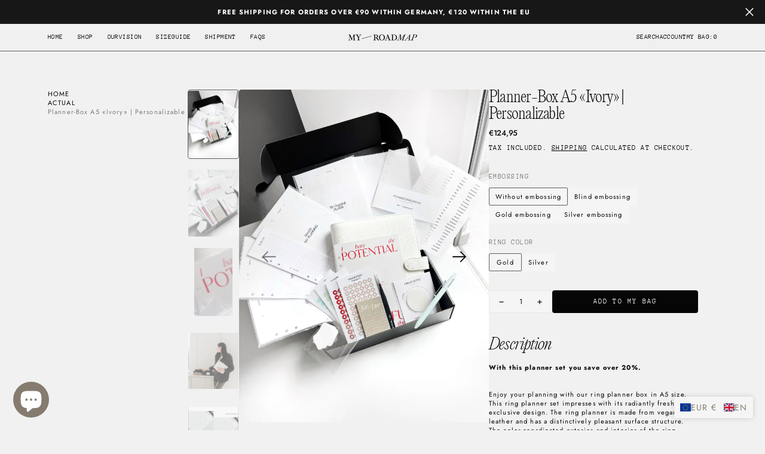

--- FILE ---
content_type: text/html; charset=utf-8
request_url: https://myroadmapstore.com/en/products/planner-box-ivory
body_size: 82042
content:
<!doctype html>
<html
	class="no-js"
	data-scheme="light"
	lang="en"
>
	<head>
	
	
		<meta charset="utf-8">
		<meta http-equiv="X-UA-Compatible" content="IE=edge">
		<meta name="viewport" content="width=device-width,initial-scale=1">
		<meta name="theme-color" content="">
		<link rel="canonical" href="https://myroadmapstore.com/en/products/planner-box-ivory">
		<link rel="preconnect" href="https://cdn.shopify.com" crossorigin><link
				rel="icon"
				type="image/png"
				href="//myroadmapstore.com/cdn/shop/files/4_884684d5-8532-4861-8c4e-906d08d580d3_32x32.jpg?v=1731949406"
			><link rel="preconnect" href="https://fonts.shopifycdn.com" crossorigin><title>A5 Organizer Set, Personalizable, Binder Box with Inserts, Exclusive Agenda Cover, Ring Binder A5 Starter Set</title>

		
			<meta name="description" content="With this planner set you save over 20%. Enjoy your planning with our ring planner box in A5 size. This ring planner set impresses with its radiantly fresh and exclusive design. The ring planner is made from vegan leather and has a distinctively pleasant surface structure. The color-coordinated exterior and interior of">
		

		

<meta property="og:site_name" content="MyRoadmap">
<meta property="og:url" content="https://myroadmapstore.com/en/products/planner-box-ivory">
<meta property="og:title" content="A5 Organizer Set, Personalizable, Binder Box with Inserts, Exclusive Agenda Cover, Ring Binder A5 Starter Set">
<meta property="og:type" content="product">
<meta property="og:description" content="With this planner set you save over 20%. Enjoy your planning with our ring planner box in A5 size. This ring planner set impresses with its radiantly fresh and exclusive design. The ring planner is made from vegan leather and has a distinctively pleasant surface structure. The color-coordinated exterior and interior of"><meta property="og:image" content="http://myroadmapstore.com/cdn/shop/files/A2695E64-3DEB-4BFE-A9FE-CA6D311086C5.jpg?v=1719337609">
  <meta property="og:image:secure_url" content="https://myroadmapstore.com/cdn/shop/files/A2695E64-3DEB-4BFE-A9FE-CA6D311086C5.jpg?v=1719337609">
  <meta property="og:image:width" content="3024">
  <meta property="og:image:height" content="4032"><meta property="og:price:amount" content="124,95">
  <meta property="og:price:currency" content="EUR"><meta name="twitter:card" content="summary_large_image">
<meta name="twitter:title" content="A5 Organizer Set, Personalizable, Binder Box with Inserts, Exclusive Agenda Cover, Ring Binder A5 Starter Set">
<meta name="twitter:description" content="With this planner set you save over 20%. Enjoy your planning with our ring planner box in A5 size. This ring planner set impresses with its radiantly fresh and exclusive design. The ring planner is made from vegan leather and has a distinctively pleasant surface structure. The color-coordinated exterior and interior of">


		<script src="//myroadmapstore.com/cdn/shop/t/20/assets/constants.js?v=57430444635880596041740995816" defer="defer"></script>
		<script src="//myroadmapstore.com/cdn/shop/t/20/assets/pubsub.js?v=2921868252632587581740995817" defer="defer"></script>
		<script src="//myroadmapstore.com/cdn/shop/t/20/assets/global.js?v=164488029194830000161740995816" defer="defer"></script>

		<script src="//myroadmapstore.com/cdn/shop/t/20/assets/quick-add.js?v=54818878349442401271740995817" defer="defer"></script>
		<script src="//myroadmapstore.com/cdn/shop/t/20/assets/product-form.js?v=102495761108940121331740995817" defer="defer"></script>

		
<link href="//myroadmapstore.com/cdn/shop/t/20/assets/cf-font-style.css?v=3218006343264571911753777108" rel="stylesheet" type="text/css" media="all" />
<script>window.performance && window.performance.mark && window.performance.mark('shopify.content_for_header.start');</script><meta name="facebook-domain-verification" content="c12tesk9k6xo1ai2b69vgtq3rk3imh">
<meta name="google-site-verification" content="Qk6Mqb7hrvhCd7xI8Y6OfU16_qnU1o3eUHdowFZ1qeg">
<meta id="shopify-digital-wallet" name="shopify-digital-wallet" content="/69751046411/digital_wallets/dialog">
<meta name="shopify-checkout-api-token" content="f19e60a4d0fd6ce277307c9f88462922">
<meta id="in-context-paypal-metadata" data-shop-id="69751046411" data-venmo-supported="false" data-environment="production" data-locale="en_US" data-paypal-v4="true" data-currency="EUR">
<link rel="alternate" hreflang="x-default" href="https://myroadmapstore.com/products/planer-box-ivory">
<link rel="alternate" hreflang="de" href="https://myroadmapstore.com/products/planer-box-ivory">
<link rel="alternate" hreflang="en" href="https://myroadmapstore.com/en/products/planner-box-ivory">
<link rel="alternate" type="application/json+oembed" href="https://myroadmapstore.com/en/products/planner-box-ivory.oembed">
<script async="async" src="/checkouts/internal/preloads.js?locale=en-DE"></script>
<link rel="preconnect" href="https://shop.app" crossorigin="anonymous">
<script async="async" src="https://shop.app/checkouts/internal/preloads.js?locale=en-DE&shop_id=69751046411" crossorigin="anonymous"></script>
<script id="apple-pay-shop-capabilities" type="application/json">{"shopId":69751046411,"countryCode":"DE","currencyCode":"EUR","merchantCapabilities":["supports3DS"],"merchantId":"gid:\/\/shopify\/Shop\/69751046411","merchantName":"MyRoadmap","requiredBillingContactFields":["postalAddress","email"],"requiredShippingContactFields":["postalAddress","email"],"shippingType":"shipping","supportedNetworks":["visa","maestro","masterCard","amex"],"total":{"type":"pending","label":"MyRoadmap","amount":"1.00"},"shopifyPaymentsEnabled":true,"supportsSubscriptions":true}</script>
<script id="shopify-features" type="application/json">{"accessToken":"f19e60a4d0fd6ce277307c9f88462922","betas":["rich-media-storefront-analytics"],"domain":"myroadmapstore.com","predictiveSearch":true,"shopId":69751046411,"locale":"en"}</script>
<script>var Shopify = Shopify || {};
Shopify.shop = "myroadmap.myshopify.com";
Shopify.locale = "en";
Shopify.currency = {"active":"EUR","rate":"1.0"};
Shopify.country = "DE";
Shopify.theme = {"name":"Aktualisierte Kopie von Kopie von Kopie von Out...","id":174721630475,"schema_name":"Outsiders","schema_version":"1.0.4","theme_store_id":2896,"role":"main"};
Shopify.theme.handle = "null";
Shopify.theme.style = {"id":null,"handle":null};
Shopify.cdnHost = "myroadmapstore.com/cdn";
Shopify.routes = Shopify.routes || {};
Shopify.routes.root = "/en/";</script>
<script type="module">!function(o){(o.Shopify=o.Shopify||{}).modules=!0}(window);</script>
<script>!function(o){function n(){var o=[];function n(){o.push(Array.prototype.slice.apply(arguments))}return n.q=o,n}var t=o.Shopify=o.Shopify||{};t.loadFeatures=n(),t.autoloadFeatures=n()}(window);</script>
<script>
  window.ShopifyPay = window.ShopifyPay || {};
  window.ShopifyPay.apiHost = "shop.app\/pay";
  window.ShopifyPay.redirectState = null;
</script>
<script id="shop-js-analytics" type="application/json">{"pageType":"product"}</script>
<script defer="defer" async type="module" src="//myroadmapstore.com/cdn/shopifycloud/shop-js/modules/v2/client.init-shop-cart-sync_BN7fPSNr.en.esm.js"></script>
<script defer="defer" async type="module" src="//myroadmapstore.com/cdn/shopifycloud/shop-js/modules/v2/chunk.common_Cbph3Kss.esm.js"></script>
<script defer="defer" async type="module" src="//myroadmapstore.com/cdn/shopifycloud/shop-js/modules/v2/chunk.modal_DKumMAJ1.esm.js"></script>
<script type="module">
  await import("//myroadmapstore.com/cdn/shopifycloud/shop-js/modules/v2/client.init-shop-cart-sync_BN7fPSNr.en.esm.js");
await import("//myroadmapstore.com/cdn/shopifycloud/shop-js/modules/v2/chunk.common_Cbph3Kss.esm.js");
await import("//myroadmapstore.com/cdn/shopifycloud/shop-js/modules/v2/chunk.modal_DKumMAJ1.esm.js");

  window.Shopify.SignInWithShop?.initShopCartSync?.({"fedCMEnabled":true,"windoidEnabled":true});

</script>
<script>
  window.Shopify = window.Shopify || {};
  if (!window.Shopify.featureAssets) window.Shopify.featureAssets = {};
  window.Shopify.featureAssets['shop-js'] = {"shop-cart-sync":["modules/v2/client.shop-cart-sync_CJVUk8Jm.en.esm.js","modules/v2/chunk.common_Cbph3Kss.esm.js","modules/v2/chunk.modal_DKumMAJ1.esm.js"],"init-fed-cm":["modules/v2/client.init-fed-cm_7Fvt41F4.en.esm.js","modules/v2/chunk.common_Cbph3Kss.esm.js","modules/v2/chunk.modal_DKumMAJ1.esm.js"],"init-shop-email-lookup-coordinator":["modules/v2/client.init-shop-email-lookup-coordinator_Cc088_bR.en.esm.js","modules/v2/chunk.common_Cbph3Kss.esm.js","modules/v2/chunk.modal_DKumMAJ1.esm.js"],"init-windoid":["modules/v2/client.init-windoid_hPopwJRj.en.esm.js","modules/v2/chunk.common_Cbph3Kss.esm.js","modules/v2/chunk.modal_DKumMAJ1.esm.js"],"shop-button":["modules/v2/client.shop-button_B0jaPSNF.en.esm.js","modules/v2/chunk.common_Cbph3Kss.esm.js","modules/v2/chunk.modal_DKumMAJ1.esm.js"],"shop-cash-offers":["modules/v2/client.shop-cash-offers_DPIskqss.en.esm.js","modules/v2/chunk.common_Cbph3Kss.esm.js","modules/v2/chunk.modal_DKumMAJ1.esm.js"],"shop-toast-manager":["modules/v2/client.shop-toast-manager_CK7RT69O.en.esm.js","modules/v2/chunk.common_Cbph3Kss.esm.js","modules/v2/chunk.modal_DKumMAJ1.esm.js"],"init-shop-cart-sync":["modules/v2/client.init-shop-cart-sync_BN7fPSNr.en.esm.js","modules/v2/chunk.common_Cbph3Kss.esm.js","modules/v2/chunk.modal_DKumMAJ1.esm.js"],"init-customer-accounts-sign-up":["modules/v2/client.init-customer-accounts-sign-up_CfPf4CXf.en.esm.js","modules/v2/client.shop-login-button_DeIztwXF.en.esm.js","modules/v2/chunk.common_Cbph3Kss.esm.js","modules/v2/chunk.modal_DKumMAJ1.esm.js"],"pay-button":["modules/v2/client.pay-button_CgIwFSYN.en.esm.js","modules/v2/chunk.common_Cbph3Kss.esm.js","modules/v2/chunk.modal_DKumMAJ1.esm.js"],"init-customer-accounts":["modules/v2/client.init-customer-accounts_DQ3x16JI.en.esm.js","modules/v2/client.shop-login-button_DeIztwXF.en.esm.js","modules/v2/chunk.common_Cbph3Kss.esm.js","modules/v2/chunk.modal_DKumMAJ1.esm.js"],"avatar":["modules/v2/client.avatar_BTnouDA3.en.esm.js"],"init-shop-for-new-customer-accounts":["modules/v2/client.init-shop-for-new-customer-accounts_CsZy_esa.en.esm.js","modules/v2/client.shop-login-button_DeIztwXF.en.esm.js","modules/v2/chunk.common_Cbph3Kss.esm.js","modules/v2/chunk.modal_DKumMAJ1.esm.js"],"shop-follow-button":["modules/v2/client.shop-follow-button_BRMJjgGd.en.esm.js","modules/v2/chunk.common_Cbph3Kss.esm.js","modules/v2/chunk.modal_DKumMAJ1.esm.js"],"checkout-modal":["modules/v2/client.checkout-modal_B9Drz_yf.en.esm.js","modules/v2/chunk.common_Cbph3Kss.esm.js","modules/v2/chunk.modal_DKumMAJ1.esm.js"],"shop-login-button":["modules/v2/client.shop-login-button_DeIztwXF.en.esm.js","modules/v2/chunk.common_Cbph3Kss.esm.js","modules/v2/chunk.modal_DKumMAJ1.esm.js"],"lead-capture":["modules/v2/client.lead-capture_DXYzFM3R.en.esm.js","modules/v2/chunk.common_Cbph3Kss.esm.js","modules/v2/chunk.modal_DKumMAJ1.esm.js"],"shop-login":["modules/v2/client.shop-login_CA5pJqmO.en.esm.js","modules/v2/chunk.common_Cbph3Kss.esm.js","modules/v2/chunk.modal_DKumMAJ1.esm.js"],"payment-terms":["modules/v2/client.payment-terms_BxzfvcZJ.en.esm.js","modules/v2/chunk.common_Cbph3Kss.esm.js","modules/v2/chunk.modal_DKumMAJ1.esm.js"]};
</script>
<script>(function() {
  var isLoaded = false;
  function asyncLoad() {
    if (isLoaded) return;
    isLoaded = true;
    var urls = ["\/\/cdn.shopify.com\/proxy\/72ff75858c28085b7801ec34939ebb55d7f4f3110f89bda7da73761f49abcb30\/cdn.vstar.app\/static\/js\/thankyou.js?shop=myroadmap.myshopify.com\u0026sp-cache-control=cHVibGljLCBtYXgtYWdlPTkwMA","https:\/\/cdn.hextom.com\/js\/ultimatesalesboost.js?shop=myroadmap.myshopify.com"];
    for (var i = 0; i < urls.length; i++) {
      var s = document.createElement('script');
      s.type = 'text/javascript';
      s.async = true;
      s.src = urls[i];
      var x = document.getElementsByTagName('script')[0];
      x.parentNode.insertBefore(s, x);
    }
  };
  if(window.attachEvent) {
    window.attachEvent('onload', asyncLoad);
  } else {
    window.addEventListener('load', asyncLoad, false);
  }
})();</script>
<script id="__st">var __st={"a":69751046411,"offset":3600,"reqid":"ccfa2019-175d-43a7-a3b3-602cd0a7999b-1769914565","pageurl":"myroadmapstore.com\/en\/products\/planner-box-ivory","u":"93774264f470","p":"product","rtyp":"product","rid":8191841304843};</script>
<script>window.ShopifyPaypalV4VisibilityTracking = true;</script>
<script id="captcha-bootstrap">!function(){'use strict';const t='contact',e='account',n='new_comment',o=[[t,t],['blogs',n],['comments',n],[t,'customer']],c=[[e,'customer_login'],[e,'guest_login'],[e,'recover_customer_password'],[e,'create_customer']],r=t=>t.map((([t,e])=>`form[action*='/${t}']:not([data-nocaptcha='true']) input[name='form_type'][value='${e}']`)).join(','),a=t=>()=>t?[...document.querySelectorAll(t)].map((t=>t.form)):[];function s(){const t=[...o],e=r(t);return a(e)}const i='password',u='form_key',d=['recaptcha-v3-token','g-recaptcha-response','h-captcha-response',i],f=()=>{try{return window.sessionStorage}catch{return}},m='__shopify_v',_=t=>t.elements[u];function p(t,e,n=!1){try{const o=window.sessionStorage,c=JSON.parse(o.getItem(e)),{data:r}=function(t){const{data:e,action:n}=t;return t[m]||n?{data:e,action:n}:{data:t,action:n}}(c);for(const[e,n]of Object.entries(r))t.elements[e]&&(t.elements[e].value=n);n&&o.removeItem(e)}catch(o){console.error('form repopulation failed',{error:o})}}const l='form_type',E='cptcha';function T(t){t.dataset[E]=!0}const w=window,h=w.document,L='Shopify',v='ce_forms',y='captcha';let A=!1;((t,e)=>{const n=(g='f06e6c50-85a8-45c8-87d0-21a2b65856fe',I='https://cdn.shopify.com/shopifycloud/storefront-forms-hcaptcha/ce_storefront_forms_captcha_hcaptcha.v1.5.2.iife.js',D={infoText:'Protected by hCaptcha',privacyText:'Privacy',termsText:'Terms'},(t,e,n)=>{const o=w[L][v],c=o.bindForm;if(c)return c(t,g,e,D).then(n);var r;o.q.push([[t,g,e,D],n]),r=I,A||(h.body.append(Object.assign(h.createElement('script'),{id:'captcha-provider',async:!0,src:r})),A=!0)});var g,I,D;w[L]=w[L]||{},w[L][v]=w[L][v]||{},w[L][v].q=[],w[L][y]=w[L][y]||{},w[L][y].protect=function(t,e){n(t,void 0,e),T(t)},Object.freeze(w[L][y]),function(t,e,n,w,h,L){const[v,y,A,g]=function(t,e,n){const i=e?o:[],u=t?c:[],d=[...i,...u],f=r(d),m=r(i),_=r(d.filter((([t,e])=>n.includes(e))));return[a(f),a(m),a(_),s()]}(w,h,L),I=t=>{const e=t.target;return e instanceof HTMLFormElement?e:e&&e.form},D=t=>v().includes(t);t.addEventListener('submit',(t=>{const e=I(t);if(!e)return;const n=D(e)&&!e.dataset.hcaptchaBound&&!e.dataset.recaptchaBound,o=_(e),c=g().includes(e)&&(!o||!o.value);(n||c)&&t.preventDefault(),c&&!n&&(function(t){try{if(!f())return;!function(t){const e=f();if(!e)return;const n=_(t);if(!n)return;const o=n.value;o&&e.removeItem(o)}(t);const e=Array.from(Array(32),(()=>Math.random().toString(36)[2])).join('');!function(t,e){_(t)||t.append(Object.assign(document.createElement('input'),{type:'hidden',name:u})),t.elements[u].value=e}(t,e),function(t,e){const n=f();if(!n)return;const o=[...t.querySelectorAll(`input[type='${i}']`)].map((({name:t})=>t)),c=[...d,...o],r={};for(const[a,s]of new FormData(t).entries())c.includes(a)||(r[a]=s);n.setItem(e,JSON.stringify({[m]:1,action:t.action,data:r}))}(t,e)}catch(e){console.error('failed to persist form',e)}}(e),e.submit())}));const S=(t,e)=>{t&&!t.dataset[E]&&(n(t,e.some((e=>e===t))),T(t))};for(const o of['focusin','change'])t.addEventListener(o,(t=>{const e=I(t);D(e)&&S(e,y())}));const B=e.get('form_key'),M=e.get(l),P=B&&M;t.addEventListener('DOMContentLoaded',(()=>{const t=y();if(P)for(const e of t)e.elements[l].value===M&&p(e,B);[...new Set([...A(),...v().filter((t=>'true'===t.dataset.shopifyCaptcha))])].forEach((e=>S(e,t)))}))}(h,new URLSearchParams(w.location.search),n,t,e,['guest_login'])})(!0,!0)}();</script>
<script integrity="sha256-4kQ18oKyAcykRKYeNunJcIwy7WH5gtpwJnB7kiuLZ1E=" data-source-attribution="shopify.loadfeatures" defer="defer" src="//myroadmapstore.com/cdn/shopifycloud/storefront/assets/storefront/load_feature-a0a9edcb.js" crossorigin="anonymous"></script>
<script crossorigin="anonymous" defer="defer" src="//myroadmapstore.com/cdn/shopifycloud/storefront/assets/shopify_pay/storefront-65b4c6d7.js?v=20250812"></script>
<script data-source-attribution="shopify.dynamic_checkout.dynamic.init">var Shopify=Shopify||{};Shopify.PaymentButton=Shopify.PaymentButton||{isStorefrontPortableWallets:!0,init:function(){window.Shopify.PaymentButton.init=function(){};var t=document.createElement("script");t.src="https://myroadmapstore.com/cdn/shopifycloud/portable-wallets/latest/portable-wallets.en.js",t.type="module",document.head.appendChild(t)}};
</script>
<script data-source-attribution="shopify.dynamic_checkout.buyer_consent">
  function portableWalletsHideBuyerConsent(e){var t=document.getElementById("shopify-buyer-consent"),n=document.getElementById("shopify-subscription-policy-button");t&&n&&(t.classList.add("hidden"),t.setAttribute("aria-hidden","true"),n.removeEventListener("click",e))}function portableWalletsShowBuyerConsent(e){var t=document.getElementById("shopify-buyer-consent"),n=document.getElementById("shopify-subscription-policy-button");t&&n&&(t.classList.remove("hidden"),t.removeAttribute("aria-hidden"),n.addEventListener("click",e))}window.Shopify?.PaymentButton&&(window.Shopify.PaymentButton.hideBuyerConsent=portableWalletsHideBuyerConsent,window.Shopify.PaymentButton.showBuyerConsent=portableWalletsShowBuyerConsent);
</script>
<script data-source-attribution="shopify.dynamic_checkout.cart.bootstrap">document.addEventListener("DOMContentLoaded",(function(){function t(){return document.querySelector("shopify-accelerated-checkout-cart, shopify-accelerated-checkout")}if(t())Shopify.PaymentButton.init();else{new MutationObserver((function(e,n){t()&&(Shopify.PaymentButton.init(),n.disconnect())})).observe(document.body,{childList:!0,subtree:!0})}}));
</script>
<script id='scb4127' type='text/javascript' async='' src='https://myroadmapstore.com/cdn/shopifycloud/privacy-banner/storefront-banner.js'></script><link id="shopify-accelerated-checkout-styles" rel="stylesheet" media="screen" href="https://myroadmapstore.com/cdn/shopifycloud/portable-wallets/latest/accelerated-checkout-backwards-compat.css" crossorigin="anonymous">
<style id="shopify-accelerated-checkout-cart">
        #shopify-buyer-consent {
  margin-top: 1em;
  display: inline-block;
  width: 100%;
}

#shopify-buyer-consent.hidden {
  display: none;
}

#shopify-subscription-policy-button {
  background: none;
  border: none;
  padding: 0;
  text-decoration: underline;
  font-size: inherit;
  cursor: pointer;
}

#shopify-subscription-policy-button::before {
  box-shadow: none;
}

      </style>
<script id="sections-script" data-sections="main-product,product-recommendations,header,footer" defer="defer" src="//myroadmapstore.com/cdn/shop/t/20/compiled_assets/scripts.js?v=3037"></script>
<script>window.performance && window.performance.mark && window.performance.mark('shopify.content_for_header.end');</script>

		

<style data-shopify>
	@font-face {
  font-family: Jost;
  font-weight: 400;
  font-style: normal;
  font-display: swap;
  src: url("//myroadmapstore.com/cdn/fonts/jost/jost_n4.d47a1b6347ce4a4c9f437608011273009d91f2b7.woff2") format("woff2"),
       url("//myroadmapstore.com/cdn/fonts/jost/jost_n4.791c46290e672b3f85c3d1c651ef2efa3819eadd.woff") format("woff");
}

	@font-face {
  font-family: "EB Garamond";
  font-weight: 400;
  font-style: normal;
  font-display: swap;
  src: url("//myroadmapstore.com/cdn/fonts/ebgaramond/ebgaramond_n4.f03b4ad40330b0ec2af5bb96f169ce0df8a12bc0.woff2") format("woff2"),
       url("//myroadmapstore.com/cdn/fonts/ebgaramond/ebgaramond_n4.73939a8b7fe7c6b6b560b459d64db062f2ba1a29.woff") format("woff");
}

	@font-face {
  font-family: "Anonymous Pro";
  font-weight: 400;
  font-style: normal;
  font-display: swap;
  src: url("//myroadmapstore.com/cdn/fonts/anonymous_pro/anonymouspro_n4.f8892cc1cfa3d797af6172c8eeddce62cf610e33.woff2") format("woff2"),
       url("//myroadmapstore.com/cdn/fonts/anonymous_pro/anonymouspro_n4.a707ca3ea5e6b6468ff0c29cf7e105dca1c09be4.woff") format("woff");
}

	@font-face {
  font-family: "EB Garamond";
  font-weight: 400;
  font-style: normal;
  font-display: swap;
  src: url("//myroadmapstore.com/cdn/fonts/ebgaramond/ebgaramond_n4.f03b4ad40330b0ec2af5bb96f169ce0df8a12bc0.woff2") format("woff2"),
       url("//myroadmapstore.com/cdn/fonts/ebgaramond/ebgaramond_n4.73939a8b7fe7c6b6b560b459d64db062f2ba1a29.woff") format("woff");
}

	@font-face {
  font-family: Jost;
  font-weight: 300;
  font-style: normal;
  font-display: swap;
  src: url("//myroadmapstore.com/cdn/fonts/jost/jost_n3.a5df7448b5b8c9a76542f085341dff794ff2a59d.woff2") format("woff2"),
       url("//myroadmapstore.com/cdn/fonts/jost/jost_n3.882941f5a26d0660f7dd135c08afc57fc6939a07.woff") format("woff");
}

	@font-face {
  font-family: Jost;
  font-weight: 400;
  font-style: normal;
  font-display: swap;
  src: url("//myroadmapstore.com/cdn/fonts/jost/jost_n4.d47a1b6347ce4a4c9f437608011273009d91f2b7.woff2") format("woff2"),
       url("//myroadmapstore.com/cdn/fonts/jost/jost_n4.791c46290e672b3f85c3d1c651ef2efa3819eadd.woff") format("woff");
}

	@font-face {
  font-family: Jost;
  font-weight: 500;
  font-style: normal;
  font-display: swap;
  src: url("//myroadmapstore.com/cdn/fonts/jost/jost_n5.7c8497861ffd15f4e1284cd221f14658b0e95d61.woff2") format("woff2"),
       url("//myroadmapstore.com/cdn/fonts/jost/jost_n5.fb6a06896db583cc2df5ba1b30d9c04383119dd9.woff") format("woff");
}

	@font-face {
  font-family: Jost;
  font-weight: 700;
  font-style: normal;
  font-display: swap;
  src: url("//myroadmapstore.com/cdn/fonts/jost/jost_n7.921dc18c13fa0b0c94c5e2517ffe06139c3615a3.woff2") format("woff2"),
       url("//myroadmapstore.com/cdn/fonts/jost/jost_n7.cbfc16c98c1e195f46c536e775e4e959c5f2f22b.woff") format("woff");
}

	@font-face {
  font-family: "EB Garamond";
  font-weight: 700;
  font-style: normal;
  font-display: swap;
  src: url("//myroadmapstore.com/cdn/fonts/ebgaramond/ebgaramond_n7.d08d282a03b4a9cde493a0a5c170eb41fd0a48a6.woff2") format("woff2"),
       url("//myroadmapstore.com/cdn/fonts/ebgaramond/ebgaramond_n7.7c8306185882f01a9ed6edf77ce46bbf9dd53b41.woff") format("woff");
}

	@font-face {
  font-family: Jost;
  font-weight: 400;
  font-style: italic;
  font-display: swap;
  src: url("//myroadmapstore.com/cdn/fonts/jost/jost_i4.b690098389649750ada222b9763d55796c5283a5.woff2") format("woff2"),
       url("//myroadmapstore.com/cdn/fonts/jost/jost_i4.fd766415a47e50b9e391ae7ec04e2ae25e7e28b0.woff") format("woff");
}

	@font-face {
  font-family: "EB Garamond";
  font-weight: 400;
  font-style: italic;
  font-display: swap;
  src: url("//myroadmapstore.com/cdn/fonts/ebgaramond/ebgaramond_i4.8a8d350a4bec29823a3db2f6d6a96a056d2e3223.woff2") format("woff2"),
       url("//myroadmapstore.com/cdn/fonts/ebgaramond/ebgaramond_i4.ac4f3f00b446eda80de7b499ddd9e019a66ddfe2.woff") format("woff");
}

	@font-face {
  font-family: Jost;
  font-weight: 700;
  font-style: italic;
  font-display: swap;
  src: url("//myroadmapstore.com/cdn/fonts/jost/jost_i7.d8201b854e41e19d7ed9b1a31fe4fe71deea6d3f.woff2") format("woff2"),
       url("//myroadmapstore.com/cdn/fonts/jost/jost_i7.eae515c34e26b6c853efddc3fc0c552e0de63757.woff") format("woff");
}

	

	
		:root,
		[data-scheme=light] .color-background-1 {
			--color-background: 241,241,241;
--color-background-secondary: 241,241,241;

	--gradient-background: #f1f1f1;

--color-foreground: 6, 6, 6;
--color-foreground-secondary: 126, 126, 126;
--color-foreground-title: 6, 6, 6;
--menu-shadow-color: var(--color-foreground);
--color-button-text: 240, 240, 240;
--color-button-text-hover: 240, 240, 240;
--color-button: 6, 6, 6;
--color-button-hover: 133, 124, 111;

--color-button-secondary: 25, 25, 25;
--color-button-secondary-hover: 131, 118, 99;
--color-button-secondary-text: 255, 255, 255;
--color-button-secondary-text-hover: 255, 255, 255;

--color-button-tertiary-text: 6, 6, 6;
--color-button-tertiary-text-hover: 6, 6, 6;

--color-overlay: 6, 6, 6;
--color-border-input: 231, 231, 231;
--color-border-input-hover: 231, 231, 231;
--color-background-input: 245, 245, 245;
--color-background-input-hover: 250, 250, 250;
--color-border: 95, 95, 95;
--color-accent: 6, 6, 6;
--color-emphasis: 163, 151, 112;

--color-badge-background: 6, 6, 6;
--color-badge-text: 253, 253, 253;

--color-badge-sale-background: 6, 6, 6;
--color-badge-sale-text: 253, 253, 253;
--color-badge-soldout-background: 126, 126, 126;
--color-badge-soldout-text: 253, 253, 253;
--color-badge-custom-background: 253, 253, 253;
--color-badge-custom-text: 6, 6, 6;

--color-pagination-text: 6, 6, 6;
--color-pagination-background: 245, 245, 245;
--color-pagination-border: 240, 240, 240;
--color-pagination-active-text: 253, 253, 253;
--color-pagination-active-background: 6, 6, 6;
--color-pagination-active-border: 6, 6, 6;
		}
		@media (prefers-color-scheme: light) {
			:root,
			[data-scheme=auto] .color-background-1 {
				--color-background: 241,241,241;
--color-background-secondary: 241,241,241;

	--gradient-background: #f1f1f1;

--color-foreground: 6, 6, 6;
--color-foreground-secondary: 126, 126, 126;
--color-foreground-title: 6, 6, 6;
--menu-shadow-color: var(--color-foreground);
--color-button-text: 240, 240, 240;
--color-button-text-hover: 240, 240, 240;
--color-button: 6, 6, 6;
--color-button-hover: 133, 124, 111;

--color-button-secondary: 25, 25, 25;
--color-button-secondary-hover: 131, 118, 99;
--color-button-secondary-text: 255, 255, 255;
--color-button-secondary-text-hover: 255, 255, 255;

--color-button-tertiary-text: 6, 6, 6;
--color-button-tertiary-text-hover: 6, 6, 6;

--color-overlay: 6, 6, 6;
--color-border-input: 231, 231, 231;
--color-border-input-hover: 231, 231, 231;
--color-background-input: 245, 245, 245;
--color-background-input-hover: 250, 250, 250;
--color-border: 95, 95, 95;
--color-accent: 6, 6, 6;
--color-emphasis: 163, 151, 112;

--color-badge-background: 6, 6, 6;
--color-badge-text: 253, 253, 253;

--color-badge-sale-background: 6, 6, 6;
--color-badge-sale-text: 253, 253, 253;
--color-badge-soldout-background: 126, 126, 126;
--color-badge-soldout-text: 253, 253, 253;
--color-badge-custom-background: 253, 253, 253;
--color-badge-custom-text: 6, 6, 6;

--color-pagination-text: 6, 6, 6;
--color-pagination-background: 245, 245, 245;
--color-pagination-border: 240, 240, 240;
--color-pagination-active-text: 253, 253, 253;
--color-pagination-active-background: 6, 6, 6;
--color-pagination-active-border: 6, 6, 6;
			}
		}
		[data-scheme=dark],
			.color-inverse,
		[data-scheme=dark] .color-background-1 {
			
	--color-background: 30, 30, 30;
	--color-background-secondary: 16, 16, 16;
	--color-border-input: 44, 44, 44;
	--color-border-input-hover: 48, 48, 48;
	--color-background-input: 44, 44, 44;
	--color-background-input-hover: 48, 48, 48;


	--gradient-background: rgb(var(--color-background));

--color-overlay: 31, 31, 31;
--color-foreground: 255, 255, 255;
--color-foreground-secondary: 255, 255, 255;
--color-foreground-title: 255, 255, 255;
--color-border: 245, 245, 245;
--color-link: 229, 229, 229;
--alpha-link: 0.5;
--color-button: 10, 10, 10;
--color-button-hover: 15, 15, 15;
--color-button-text: 255, 255, 255;
--color-button-text-hover: 255, 255, 255;
--color-button-secondary: 60, 60, 60;
--color-button-secondary-hover: 65, 65, 65;
--color-button-secondary-text: 255, 255, 255;
--color-button-secondary-text-hover: 255, 255, 255;
--color-button-tertiary: 15, 15, 15;
--color-button-tertiary-hover: 20, 20, 20;
--color-button-tertiary-text: 255, 255, 255;
--color-button-tertiary-text-hover: 255, 255, 255;
--alpha-button-background: 1;
--alpha-button-border: 1;
--color-social: 255, 255, 255;
--color-placeholder-input: 255, 255, 255;
--color-card-price-new: 229, 229, 229;
--color-card-price-old: 169, 169, 169;
--color-error-background: 0, 0, 0;
--color-title-text: 255, 255, 255;
--color-accent : 180, 180, 180;
--menu-shadow-color: 0, 0, 0;
--menu-shadow-alpha: 0.3;
--swiper-navigation-color: rgb(var(--color-foreground));
--swiper-pagination-color : rgb(var(--color-foreground));


		}
		@media (prefers-color-scheme: dark) {
			[data-scheme=auto],
			[data-scheme=auto] .color-background-1 {
				
	--color-background: 30, 30, 30;
	--color-background-secondary: 16, 16, 16;
	--color-border-input: 44, 44, 44;
	--color-border-input-hover: 48, 48, 48;
	--color-background-input: 44, 44, 44;
	--color-background-input-hover: 48, 48, 48;


	--gradient-background: rgb(var(--color-background));

--color-overlay: 31, 31, 31;
--color-foreground: 255, 255, 255;
--color-foreground-secondary: 255, 255, 255;
--color-foreground-title: 255, 255, 255;
--color-border: 245, 245, 245;
--color-link: 229, 229, 229;
--alpha-link: 0.5;
--color-button: 10, 10, 10;
--color-button-hover: 15, 15, 15;
--color-button-text: 255, 255, 255;
--color-button-text-hover: 255, 255, 255;
--color-button-secondary: 60, 60, 60;
--color-button-secondary-hover: 65, 65, 65;
--color-button-secondary-text: 255, 255, 255;
--color-button-secondary-text-hover: 255, 255, 255;
--color-button-tertiary: 15, 15, 15;
--color-button-tertiary-hover: 20, 20, 20;
--color-button-tertiary-text: 255, 255, 255;
--color-button-tertiary-text-hover: 255, 255, 255;
--alpha-button-background: 1;
--alpha-button-border: 1;
--color-social: 255, 255, 255;
--color-placeholder-input: 255, 255, 255;
--color-card-price-new: 229, 229, 229;
--color-card-price-old: 169, 169, 169;
--color-error-background: 0, 0, 0;
--color-title-text: 255, 255, 255;
--color-accent : 180, 180, 180;
--menu-shadow-color: 0, 0, 0;
--menu-shadow-alpha: 0.3;
--swiper-navigation-color: rgb(var(--color-foreground));
--swiper-pagination-color : rgb(var(--color-foreground));


			}
		}

	
		
		[data-scheme=light] .color-background-2 {
			--color-background: 6,6,6;
--color-background-secondary: 23,23,23;

	--gradient-background: #060606;

--color-foreground: 253, 253, 253;
--color-foreground-secondary: 253, 253, 253;
--color-foreground-title: 253, 253, 253;
--menu-shadow-color: var(--color-foreground);
--color-button-text: 25, 25, 25;
--color-button-text-hover: 240, 240, 240;
--color-button: 210, 210, 210;
--color-button-hover: 133, 124, 111;

--color-button-secondary: 54, 31, 39;
--color-button-secondary-hover: 0, 0, 0;
--color-button-secondary-text: 255, 255, 255;
--color-button-secondary-text-hover: 255, 255, 255;

--color-button-tertiary-text: 245, 245, 245;
--color-button-tertiary-text-hover: 245, 245, 245;

--color-overlay: 20, 20, 20;
--color-border-input: 255, 255, 255;
--color-border-input-hover: 255, 255, 255;
--color-background-input: 255, 255, 255;
--color-background-input-hover: 251, 251, 251;
--color-border: 234, 234, 234;
--color-accent: 255, 255, 255;
--color-emphasis: 234, 22, 22;

--color-badge-background: 6, 6, 6;
--color-badge-text: 253, 253, 253;

--color-badge-sale-background: 6, 6, 6;
--color-badge-sale-text: 253, 253, 253;
--color-badge-soldout-background: 126, 126, 126;
--color-badge-soldout-text: 253, 253, 253;
--color-badge-custom-background: 253, 253, 253;
--color-badge-custom-text: 6, 6, 6;

--color-pagination-text: 6, 6, 6;
--color-pagination-background: 245, 245, 245;
--color-pagination-border: 240, 240, 240;
--color-pagination-active-text: 253, 253, 253;
--color-pagination-active-background: 6, 6, 6;
--color-pagination-active-border: 6, 6, 6;
		}
		@media (prefers-color-scheme: light) {
			
			[data-scheme=auto] .color-background-2 {
				--color-background: 6,6,6;
--color-background-secondary: 23,23,23;

	--gradient-background: #060606;

--color-foreground: 253, 253, 253;
--color-foreground-secondary: 253, 253, 253;
--color-foreground-title: 253, 253, 253;
--menu-shadow-color: var(--color-foreground);
--color-button-text: 25, 25, 25;
--color-button-text-hover: 240, 240, 240;
--color-button: 210, 210, 210;
--color-button-hover: 133, 124, 111;

--color-button-secondary: 54, 31, 39;
--color-button-secondary-hover: 0, 0, 0;
--color-button-secondary-text: 255, 255, 255;
--color-button-secondary-text-hover: 255, 255, 255;

--color-button-tertiary-text: 245, 245, 245;
--color-button-tertiary-text-hover: 245, 245, 245;

--color-overlay: 20, 20, 20;
--color-border-input: 255, 255, 255;
--color-border-input-hover: 255, 255, 255;
--color-background-input: 255, 255, 255;
--color-background-input-hover: 251, 251, 251;
--color-border: 234, 234, 234;
--color-accent: 255, 255, 255;
--color-emphasis: 234, 22, 22;

--color-badge-background: 6, 6, 6;
--color-badge-text: 253, 253, 253;

--color-badge-sale-background: 6, 6, 6;
--color-badge-sale-text: 253, 253, 253;
--color-badge-soldout-background: 126, 126, 126;
--color-badge-soldout-text: 253, 253, 253;
--color-badge-custom-background: 253, 253, 253;
--color-badge-custom-text: 6, 6, 6;

--color-pagination-text: 6, 6, 6;
--color-pagination-background: 245, 245, 245;
--color-pagination-border: 240, 240, 240;
--color-pagination-active-text: 253, 253, 253;
--color-pagination-active-background: 6, 6, 6;
--color-pagination-active-border: 6, 6, 6;
			}
		}
		
		[data-scheme=dark] .color-background-2 {
			
	--color-background: 44, 44, 44;
	--color-background-secondary: 31, 31, 31;
	--color-border-input: 35, 35, 35;
	--color-border-input-hover: 37, 37, 37;
	--color-background-input: 35, 35, 35;
	--color-background-input-hover:  37, 37, 37;


	--gradient-background: rgb(var(--color-background));

--color-overlay: 31, 31, 31;
--color-foreground: 255, 255, 255;
--color-foreground-secondary: 255, 255, 255;
--color-foreground-title: 255, 255, 255;
--color-border: 245, 245, 245;
--color-link: 229, 229, 229;
--alpha-link: 0.5;
--color-button: 10, 10, 10;
--color-button-hover: 15, 15, 15;
--color-button-text: 255, 255, 255;
--color-button-text-hover: 255, 255, 255;
--color-button-secondary: 60, 60, 60;
--color-button-secondary-hover: 65, 65, 65;
--color-button-secondary-text: 255, 255, 255;
--color-button-secondary-text-hover: 255, 255, 255;
--color-button-tertiary: 15, 15, 15;
--color-button-tertiary-hover: 20, 20, 20;
--color-button-tertiary-text: 255, 255, 255;
--color-button-tertiary-text-hover: 255, 255, 255;
--alpha-button-background: 1;
--alpha-button-border: 1;
--color-social: 255, 255, 255;
--color-placeholder-input: 255, 255, 255;
--color-card-price-new: 229, 229, 229;
--color-card-price-old: 169, 169, 169;
--color-error-background: 0, 0, 0;
--color-title-text: 255, 255, 255;
--color-accent : 180, 180, 180;
--menu-shadow-color: 0, 0, 0;
--menu-shadow-alpha: 0.3;
--swiper-navigation-color: rgb(var(--color-foreground));
--swiper-pagination-color : rgb(var(--color-foreground));


		}
		@media (prefers-color-scheme: dark) {
			
			[data-scheme=auto] .color-background-2 {
				
	--color-background: 44, 44, 44;
	--color-background-secondary: 31, 31, 31;
	--color-border-input: 35, 35, 35;
	--color-border-input-hover: 37, 37, 37;
	--color-background-input: 35, 35, 35;
	--color-background-input-hover:  37, 37, 37;


	--gradient-background: rgb(var(--color-background));

--color-overlay: 31, 31, 31;
--color-foreground: 255, 255, 255;
--color-foreground-secondary: 255, 255, 255;
--color-foreground-title: 255, 255, 255;
--color-border: 245, 245, 245;
--color-link: 229, 229, 229;
--alpha-link: 0.5;
--color-button: 10, 10, 10;
--color-button-hover: 15, 15, 15;
--color-button-text: 255, 255, 255;
--color-button-text-hover: 255, 255, 255;
--color-button-secondary: 60, 60, 60;
--color-button-secondary-hover: 65, 65, 65;
--color-button-secondary-text: 255, 255, 255;
--color-button-secondary-text-hover: 255, 255, 255;
--color-button-tertiary: 15, 15, 15;
--color-button-tertiary-hover: 20, 20, 20;
--color-button-tertiary-text: 255, 255, 255;
--color-button-tertiary-text-hover: 255, 255, 255;
--alpha-button-background: 1;
--alpha-button-border: 1;
--color-social: 255, 255, 255;
--color-placeholder-input: 255, 255, 255;
--color-card-price-new: 229, 229, 229;
--color-card-price-old: 169, 169, 169;
--color-error-background: 0, 0, 0;
--color-title-text: 255, 255, 255;
--color-accent : 180, 180, 180;
--menu-shadow-color: 0, 0, 0;
--menu-shadow-alpha: 0.3;
--swiper-navigation-color: rgb(var(--color-foreground));
--swiper-pagination-color : rgb(var(--color-foreground));


			}
		}

	
		
		[data-scheme=light] .color-background-3 {
			--color-background: 248,248,248;
--color-background-secondary: 244,238,233;

	--gradient-background: #f8f8f8;

--color-foreground: 6, 6, 6;
--color-foreground-secondary: 105, 105, 105;
--color-foreground-title: 6, 6, 6;
--menu-shadow-color: var(--color-foreground);
--color-button-text: 253, 253, 253;
--color-button-text-hover: 253, 253, 253;
--color-button: 6, 6, 6;
--color-button-hover: 0, 0, 0;

--color-button-secondary: 152, 140, 99;
--color-button-secondary-hover: 131, 118, 99;
--color-button-secondary-text: 255, 255, 255;
--color-button-secondary-text-hover: 255, 255, 255;

--color-button-tertiary-text: 6, 6, 6;
--color-button-tertiary-text-hover: 6, 6, 6;

--color-overlay: 20, 20, 20;
--color-border-input: 219, 216, 207;
--color-border-input-hover: 219, 216, 207;
--color-background-input: 244, 238, 233;
--color-background-input-hover: 244, 238, 233;
--color-border: 219, 216, 207;
--color-accent: 152, 140, 99;
--color-emphasis: 234, 22, 22;

--color-badge-background: 6, 6, 6;
--color-badge-text: 253, 253, 253;

--color-badge-sale-background: 6, 6, 6;
--color-badge-sale-text: 253, 253, 253;
--color-badge-soldout-background: 126, 126, 126;
--color-badge-soldout-text: 253, 253, 253;
--color-badge-custom-background: 253, 253, 253;
--color-badge-custom-text: 6, 6, 6;

--color-pagination-text: 6, 6, 6;
--color-pagination-background: 245, 245, 245;
--color-pagination-border: 240, 240, 240;
--color-pagination-active-text: 253, 253, 253;
--color-pagination-active-background: 6, 6, 6;
--color-pagination-active-border: 6, 6, 6;
		}
		@media (prefers-color-scheme: light) {
			
			[data-scheme=auto] .color-background-3 {
				--color-background: 248,248,248;
--color-background-secondary: 244,238,233;

	--gradient-background: #f8f8f8;

--color-foreground: 6, 6, 6;
--color-foreground-secondary: 105, 105, 105;
--color-foreground-title: 6, 6, 6;
--menu-shadow-color: var(--color-foreground);
--color-button-text: 253, 253, 253;
--color-button-text-hover: 253, 253, 253;
--color-button: 6, 6, 6;
--color-button-hover: 0, 0, 0;

--color-button-secondary: 152, 140, 99;
--color-button-secondary-hover: 131, 118, 99;
--color-button-secondary-text: 255, 255, 255;
--color-button-secondary-text-hover: 255, 255, 255;

--color-button-tertiary-text: 6, 6, 6;
--color-button-tertiary-text-hover: 6, 6, 6;

--color-overlay: 20, 20, 20;
--color-border-input: 219, 216, 207;
--color-border-input-hover: 219, 216, 207;
--color-background-input: 244, 238, 233;
--color-background-input-hover: 244, 238, 233;
--color-border: 219, 216, 207;
--color-accent: 152, 140, 99;
--color-emphasis: 234, 22, 22;

--color-badge-background: 6, 6, 6;
--color-badge-text: 253, 253, 253;

--color-badge-sale-background: 6, 6, 6;
--color-badge-sale-text: 253, 253, 253;
--color-badge-soldout-background: 126, 126, 126;
--color-badge-soldout-text: 253, 253, 253;
--color-badge-custom-background: 253, 253, 253;
--color-badge-custom-text: 6, 6, 6;

--color-pagination-text: 6, 6, 6;
--color-pagination-background: 245, 245, 245;
--color-pagination-border: 240, 240, 240;
--color-pagination-active-text: 253, 253, 253;
--color-pagination-active-background: 6, 6, 6;
--color-pagination-active-border: 6, 6, 6;
			}
		}
		
		[data-scheme=dark] .color-background-3 {
			
	--color-background: 44, 44, 44;
	--color-background-secondary: 31, 31, 31;
	--color-border-input: 35, 35, 35;
	--color-border-input-hover: 37, 37, 37;
	--color-background-input: 35, 35, 35;
	--color-background-input-hover:  37, 37, 37;


	--gradient-background: rgb(var(--color-background));

--color-overlay: 31, 31, 31;
--color-foreground: 255, 255, 255;
--color-foreground-secondary: 255, 255, 255;
--color-foreground-title: 255, 255, 255;
--color-border: 245, 245, 245;
--color-link: 229, 229, 229;
--alpha-link: 0.5;
--color-button: 10, 10, 10;
--color-button-hover: 15, 15, 15;
--color-button-text: 255, 255, 255;
--color-button-text-hover: 255, 255, 255;
--color-button-secondary: 60, 60, 60;
--color-button-secondary-hover: 65, 65, 65;
--color-button-secondary-text: 255, 255, 255;
--color-button-secondary-text-hover: 255, 255, 255;
--color-button-tertiary: 15, 15, 15;
--color-button-tertiary-hover: 20, 20, 20;
--color-button-tertiary-text: 255, 255, 255;
--color-button-tertiary-text-hover: 255, 255, 255;
--alpha-button-background: 1;
--alpha-button-border: 1;
--color-social: 255, 255, 255;
--color-placeholder-input: 255, 255, 255;
--color-card-price-new: 229, 229, 229;
--color-card-price-old: 169, 169, 169;
--color-error-background: 0, 0, 0;
--color-title-text: 255, 255, 255;
--color-accent : 180, 180, 180;
--menu-shadow-color: 0, 0, 0;
--menu-shadow-alpha: 0.3;
--swiper-navigation-color: rgb(var(--color-foreground));
--swiper-pagination-color : rgb(var(--color-foreground));


		}
		@media (prefers-color-scheme: dark) {
			
			[data-scheme=auto] .color-background-3 {
				
	--color-background: 44, 44, 44;
	--color-background-secondary: 31, 31, 31;
	--color-border-input: 35, 35, 35;
	--color-border-input-hover: 37, 37, 37;
	--color-background-input: 35, 35, 35;
	--color-background-input-hover:  37, 37, 37;


	--gradient-background: rgb(var(--color-background));

--color-overlay: 31, 31, 31;
--color-foreground: 255, 255, 255;
--color-foreground-secondary: 255, 255, 255;
--color-foreground-title: 255, 255, 255;
--color-border: 245, 245, 245;
--color-link: 229, 229, 229;
--alpha-link: 0.5;
--color-button: 10, 10, 10;
--color-button-hover: 15, 15, 15;
--color-button-text: 255, 255, 255;
--color-button-text-hover: 255, 255, 255;
--color-button-secondary: 60, 60, 60;
--color-button-secondary-hover: 65, 65, 65;
--color-button-secondary-text: 255, 255, 255;
--color-button-secondary-text-hover: 255, 255, 255;
--color-button-tertiary: 15, 15, 15;
--color-button-tertiary-hover: 20, 20, 20;
--color-button-tertiary-text: 255, 255, 255;
--color-button-tertiary-text-hover: 255, 255, 255;
--alpha-button-background: 1;
--alpha-button-border: 1;
--color-social: 255, 255, 255;
--color-placeholder-input: 255, 255, 255;
--color-card-price-new: 229, 229, 229;
--color-card-price-old: 169, 169, 169;
--color-error-background: 0, 0, 0;
--color-title-text: 255, 255, 255;
--color-accent : 180, 180, 180;
--menu-shadow-color: 0, 0, 0;
--menu-shadow-alpha: 0.3;
--swiper-navigation-color: rgb(var(--color-foreground));
--swiper-pagination-color : rgb(var(--color-foreground));


			}
		}

	
		
		[data-scheme=light] .color-scheme-6e6e924d-fdb5-4422-a6a3-e2d8d0da128e {
			--color-background: 245,246,240;
--color-background-secondary: 245,246,240;

	--gradient-background: #f5f6f0;

--color-foreground: 6, 6, 6;
--color-foreground-secondary: 216, 218, 200;
--color-foreground-title: 6, 6, 6;
--menu-shadow-color: var(--color-foreground);
--color-button-text: 253, 253, 253;
--color-button-text-hover: 253, 253, 253;
--color-button: 6, 6, 6;
--color-button-hover: 6, 6, 6;

--color-button-secondary: 152, 140, 99;
--color-button-secondary-hover: 131, 118, 99;
--color-button-secondary-text: 255, 255, 255;
--color-button-secondary-text-hover: 255, 255, 255;

--color-button-tertiary-text: 6, 6, 6;
--color-button-tertiary-text-hover: 6, 6, 6;

--color-overlay: 6, 6, 6;
--color-border-input: 231, 231, 231;
--color-border-input-hover: 231, 231, 231;
--color-background-input: 245, 245, 245;
--color-background-input-hover: 250, 250, 250;
--color-border: 95, 95, 95;
--color-accent: 6, 6, 6;
--color-emphasis: 234, 22, 22;

--color-badge-background: 6, 6, 6;
--color-badge-text: 253, 253, 253;

--color-badge-sale-background: 6, 6, 6;
--color-badge-sale-text: 253, 253, 253;
--color-badge-soldout-background: 126, 126, 126;
--color-badge-soldout-text: 253, 253, 253;
--color-badge-custom-background: 253, 253, 253;
--color-badge-custom-text: 6, 6, 6;

--color-pagination-text: 6, 6, 6;
--color-pagination-background: 245, 245, 245;
--color-pagination-border: 240, 240, 240;
--color-pagination-active-text: 253, 253, 253;
--color-pagination-active-background: 6, 6, 6;
--color-pagination-active-border: 6, 6, 6;
		}
		@media (prefers-color-scheme: light) {
			
			[data-scheme=auto] .color-scheme-6e6e924d-fdb5-4422-a6a3-e2d8d0da128e {
				--color-background: 245,246,240;
--color-background-secondary: 245,246,240;

	--gradient-background: #f5f6f0;

--color-foreground: 6, 6, 6;
--color-foreground-secondary: 216, 218, 200;
--color-foreground-title: 6, 6, 6;
--menu-shadow-color: var(--color-foreground);
--color-button-text: 253, 253, 253;
--color-button-text-hover: 253, 253, 253;
--color-button: 6, 6, 6;
--color-button-hover: 6, 6, 6;

--color-button-secondary: 152, 140, 99;
--color-button-secondary-hover: 131, 118, 99;
--color-button-secondary-text: 255, 255, 255;
--color-button-secondary-text-hover: 255, 255, 255;

--color-button-tertiary-text: 6, 6, 6;
--color-button-tertiary-text-hover: 6, 6, 6;

--color-overlay: 6, 6, 6;
--color-border-input: 231, 231, 231;
--color-border-input-hover: 231, 231, 231;
--color-background-input: 245, 245, 245;
--color-background-input-hover: 250, 250, 250;
--color-border: 95, 95, 95;
--color-accent: 6, 6, 6;
--color-emphasis: 234, 22, 22;

--color-badge-background: 6, 6, 6;
--color-badge-text: 253, 253, 253;

--color-badge-sale-background: 6, 6, 6;
--color-badge-sale-text: 253, 253, 253;
--color-badge-soldout-background: 126, 126, 126;
--color-badge-soldout-text: 253, 253, 253;
--color-badge-custom-background: 253, 253, 253;
--color-badge-custom-text: 6, 6, 6;

--color-pagination-text: 6, 6, 6;
--color-pagination-background: 245, 245, 245;
--color-pagination-border: 240, 240, 240;
--color-pagination-active-text: 253, 253, 253;
--color-pagination-active-background: 6, 6, 6;
--color-pagination-active-border: 6, 6, 6;
			}
		}
		
		[data-scheme=dark] .color-scheme-6e6e924d-fdb5-4422-a6a3-e2d8d0da128e {
			
	--color-background: 44, 44, 44;
	--color-background-secondary: 31, 31, 31;
	--color-border-input: 35, 35, 35;
	--color-border-input-hover: 37, 37, 37;
	--color-background-input: 35, 35, 35;
	--color-background-input-hover:  37, 37, 37;


	--gradient-background: rgb(var(--color-background));

--color-overlay: 31, 31, 31;
--color-foreground: 255, 255, 255;
--color-foreground-secondary: 255, 255, 255;
--color-foreground-title: 255, 255, 255;
--color-border: 245, 245, 245;
--color-link: 229, 229, 229;
--alpha-link: 0.5;
--color-button: 10, 10, 10;
--color-button-hover: 15, 15, 15;
--color-button-text: 255, 255, 255;
--color-button-text-hover: 255, 255, 255;
--color-button-secondary: 60, 60, 60;
--color-button-secondary-hover: 65, 65, 65;
--color-button-secondary-text: 255, 255, 255;
--color-button-secondary-text-hover: 255, 255, 255;
--color-button-tertiary: 15, 15, 15;
--color-button-tertiary-hover: 20, 20, 20;
--color-button-tertiary-text: 255, 255, 255;
--color-button-tertiary-text-hover: 255, 255, 255;
--alpha-button-background: 1;
--alpha-button-border: 1;
--color-social: 255, 255, 255;
--color-placeholder-input: 255, 255, 255;
--color-card-price-new: 229, 229, 229;
--color-card-price-old: 169, 169, 169;
--color-error-background: 0, 0, 0;
--color-title-text: 255, 255, 255;
--color-accent : 180, 180, 180;
--menu-shadow-color: 0, 0, 0;
--menu-shadow-alpha: 0.3;
--swiper-navigation-color: rgb(var(--color-foreground));
--swiper-pagination-color : rgb(var(--color-foreground));


		}
		@media (prefers-color-scheme: dark) {
			
			[data-scheme=auto] .color-scheme-6e6e924d-fdb5-4422-a6a3-e2d8d0da128e {
				
	--color-background: 44, 44, 44;
	--color-background-secondary: 31, 31, 31;
	--color-border-input: 35, 35, 35;
	--color-border-input-hover: 37, 37, 37;
	--color-background-input: 35, 35, 35;
	--color-background-input-hover:  37, 37, 37;


	--gradient-background: rgb(var(--color-background));

--color-overlay: 31, 31, 31;
--color-foreground: 255, 255, 255;
--color-foreground-secondary: 255, 255, 255;
--color-foreground-title: 255, 255, 255;
--color-border: 245, 245, 245;
--color-link: 229, 229, 229;
--alpha-link: 0.5;
--color-button: 10, 10, 10;
--color-button-hover: 15, 15, 15;
--color-button-text: 255, 255, 255;
--color-button-text-hover: 255, 255, 255;
--color-button-secondary: 60, 60, 60;
--color-button-secondary-hover: 65, 65, 65;
--color-button-secondary-text: 255, 255, 255;
--color-button-secondary-text-hover: 255, 255, 255;
--color-button-tertiary: 15, 15, 15;
--color-button-tertiary-hover: 20, 20, 20;
--color-button-tertiary-text: 255, 255, 255;
--color-button-tertiary-text-hover: 255, 255, 255;
--alpha-button-background: 1;
--alpha-button-border: 1;
--color-social: 255, 255, 255;
--color-placeholder-input: 255, 255, 255;
--color-card-price-new: 229, 229, 229;
--color-card-price-old: 169, 169, 169;
--color-error-background: 0, 0, 0;
--color-title-text: 255, 255, 255;
--color-accent : 180, 180, 180;
--menu-shadow-color: 0, 0, 0;
--menu-shadow-alpha: 0.3;
--swiper-navigation-color: rgb(var(--color-foreground));
--swiper-pagination-color : rgb(var(--color-foreground));


			}
		}

	
		
		[data-scheme=light] .color-scheme-6647e9ff-beaf-41d6-9ac1-774ce74b7093 {
			--color-background: 240,240,240;
--color-background-secondary: 246,246,241;

	--gradient-background: #f0f0f0;

--color-foreground: 6, 6, 6;
--color-foreground-secondary: 131, 118, 99;
--color-foreground-title: 6, 6, 6;
--menu-shadow-color: var(--color-foreground);
--color-button-text: 253, 253, 253;
--color-button-text-hover: 131, 118, 99;
--color-button: 6, 6, 6;
--color-button-hover: 133, 124, 111;

--color-button-secondary: 152, 140, 99;
--color-button-secondary-hover: 131, 118, 99;
--color-button-secondary-text: 255, 255, 255;
--color-button-secondary-text-hover: 255, 255, 255;

--color-button-tertiary-text: 6, 6, 6;
--color-button-tertiary-text-hover: 6, 6, 6;

--color-overlay: 6, 6, 6;
--color-border-input: 231, 231, 231;
--color-border-input-hover: 231, 231, 231;
--color-background-input: 245, 245, 245;
--color-background-input-hover: 250, 250, 250;
--color-border: 131, 118, 99;
--color-accent: 6, 6, 6;
--color-emphasis: 163, 151, 112;

--color-badge-background: 6, 6, 6;
--color-badge-text: 253, 253, 253;

--color-badge-sale-background: 6, 6, 6;
--color-badge-sale-text: 253, 253, 253;
--color-badge-soldout-background: 126, 126, 126;
--color-badge-soldout-text: 253, 253, 253;
--color-badge-custom-background: 253, 253, 253;
--color-badge-custom-text: 6, 6, 6;

--color-pagination-text: 6, 6, 6;
--color-pagination-background: 245, 245, 245;
--color-pagination-border: 240, 240, 240;
--color-pagination-active-text: 253, 253, 253;
--color-pagination-active-background: 6, 6, 6;
--color-pagination-active-border: 6, 6, 6;
		}
		@media (prefers-color-scheme: light) {
			
			[data-scheme=auto] .color-scheme-6647e9ff-beaf-41d6-9ac1-774ce74b7093 {
				--color-background: 240,240,240;
--color-background-secondary: 246,246,241;

	--gradient-background: #f0f0f0;

--color-foreground: 6, 6, 6;
--color-foreground-secondary: 131, 118, 99;
--color-foreground-title: 6, 6, 6;
--menu-shadow-color: var(--color-foreground);
--color-button-text: 253, 253, 253;
--color-button-text-hover: 131, 118, 99;
--color-button: 6, 6, 6;
--color-button-hover: 133, 124, 111;

--color-button-secondary: 152, 140, 99;
--color-button-secondary-hover: 131, 118, 99;
--color-button-secondary-text: 255, 255, 255;
--color-button-secondary-text-hover: 255, 255, 255;

--color-button-tertiary-text: 6, 6, 6;
--color-button-tertiary-text-hover: 6, 6, 6;

--color-overlay: 6, 6, 6;
--color-border-input: 231, 231, 231;
--color-border-input-hover: 231, 231, 231;
--color-background-input: 245, 245, 245;
--color-background-input-hover: 250, 250, 250;
--color-border: 131, 118, 99;
--color-accent: 6, 6, 6;
--color-emphasis: 163, 151, 112;

--color-badge-background: 6, 6, 6;
--color-badge-text: 253, 253, 253;

--color-badge-sale-background: 6, 6, 6;
--color-badge-sale-text: 253, 253, 253;
--color-badge-soldout-background: 126, 126, 126;
--color-badge-soldout-text: 253, 253, 253;
--color-badge-custom-background: 253, 253, 253;
--color-badge-custom-text: 6, 6, 6;

--color-pagination-text: 6, 6, 6;
--color-pagination-background: 245, 245, 245;
--color-pagination-border: 240, 240, 240;
--color-pagination-active-text: 253, 253, 253;
--color-pagination-active-background: 6, 6, 6;
--color-pagination-active-border: 6, 6, 6;
			}
		}
		
		[data-scheme=dark] .color-scheme-6647e9ff-beaf-41d6-9ac1-774ce74b7093 {
			
	--color-background: 44, 44, 44;
	--color-background-secondary: 31, 31, 31;
	--color-border-input: 35, 35, 35;
	--color-border-input-hover: 37, 37, 37;
	--color-background-input: 35, 35, 35;
	--color-background-input-hover:  37, 37, 37;


	--gradient-background: rgb(var(--color-background));

--color-overlay: 31, 31, 31;
--color-foreground: 255, 255, 255;
--color-foreground-secondary: 255, 255, 255;
--color-foreground-title: 255, 255, 255;
--color-border: 245, 245, 245;
--color-link: 229, 229, 229;
--alpha-link: 0.5;
--color-button: 10, 10, 10;
--color-button-hover: 15, 15, 15;
--color-button-text: 255, 255, 255;
--color-button-text-hover: 255, 255, 255;
--color-button-secondary: 60, 60, 60;
--color-button-secondary-hover: 65, 65, 65;
--color-button-secondary-text: 255, 255, 255;
--color-button-secondary-text-hover: 255, 255, 255;
--color-button-tertiary: 15, 15, 15;
--color-button-tertiary-hover: 20, 20, 20;
--color-button-tertiary-text: 255, 255, 255;
--color-button-tertiary-text-hover: 255, 255, 255;
--alpha-button-background: 1;
--alpha-button-border: 1;
--color-social: 255, 255, 255;
--color-placeholder-input: 255, 255, 255;
--color-card-price-new: 229, 229, 229;
--color-card-price-old: 169, 169, 169;
--color-error-background: 0, 0, 0;
--color-title-text: 255, 255, 255;
--color-accent : 180, 180, 180;
--menu-shadow-color: 0, 0, 0;
--menu-shadow-alpha: 0.3;
--swiper-navigation-color: rgb(var(--color-foreground));
--swiper-pagination-color : rgb(var(--color-foreground));


		}
		@media (prefers-color-scheme: dark) {
			
			[data-scheme=auto] .color-scheme-6647e9ff-beaf-41d6-9ac1-774ce74b7093 {
				
	--color-background: 44, 44, 44;
	--color-background-secondary: 31, 31, 31;
	--color-border-input: 35, 35, 35;
	--color-border-input-hover: 37, 37, 37;
	--color-background-input: 35, 35, 35;
	--color-background-input-hover:  37, 37, 37;


	--gradient-background: rgb(var(--color-background));

--color-overlay: 31, 31, 31;
--color-foreground: 255, 255, 255;
--color-foreground-secondary: 255, 255, 255;
--color-foreground-title: 255, 255, 255;
--color-border: 245, 245, 245;
--color-link: 229, 229, 229;
--alpha-link: 0.5;
--color-button: 10, 10, 10;
--color-button-hover: 15, 15, 15;
--color-button-text: 255, 255, 255;
--color-button-text-hover: 255, 255, 255;
--color-button-secondary: 60, 60, 60;
--color-button-secondary-hover: 65, 65, 65;
--color-button-secondary-text: 255, 255, 255;
--color-button-secondary-text-hover: 255, 255, 255;
--color-button-tertiary: 15, 15, 15;
--color-button-tertiary-hover: 20, 20, 20;
--color-button-tertiary-text: 255, 255, 255;
--color-button-tertiary-text-hover: 255, 255, 255;
--alpha-button-background: 1;
--alpha-button-border: 1;
--color-social: 255, 255, 255;
--color-placeholder-input: 255, 255, 255;
--color-card-price-new: 229, 229, 229;
--color-card-price-old: 169, 169, 169;
--color-error-background: 0, 0, 0;
--color-title-text: 255, 255, 255;
--color-accent : 180, 180, 180;
--menu-shadow-color: 0, 0, 0;
--menu-shadow-alpha: 0.3;
--swiper-navigation-color: rgb(var(--color-foreground));
--swiper-pagination-color : rgb(var(--color-foreground));


			}
		}

	
		
		[data-scheme=light] .color-scheme-4a54d8f5-f70a-41a8-b4f6-bdb070bffd5f {
			--color-background: 0,0,0;
--color-background-secondary: 241,241,241;

	--gradient-background: #000000;

--color-foreground: 249, 249, 242;
--color-foreground-secondary: 126, 126, 126;
--color-foreground-title: 108, 0, 0;
--menu-shadow-color: var(--color-foreground);
--color-button-text: 240, 240, 240;
--color-button-text-hover: 240, 240, 240;
--color-button: 6, 6, 6;
--color-button-hover: 133, 124, 111;

--color-button-secondary: 25, 25, 25;
--color-button-secondary-hover: 131, 118, 99;
--color-button-secondary-text: 255, 255, 255;
--color-button-secondary-text-hover: 255, 255, 255;

--color-button-tertiary-text: 6, 6, 6;
--color-button-tertiary-text-hover: 6, 6, 6;

--color-overlay: 6, 6, 6;
--color-border-input: 231, 231, 231;
--color-border-input-hover: 231, 231, 231;
--color-background-input: 245, 245, 245;
--color-background-input-hover: 250, 250, 250;
--color-border: 95, 95, 95;
--color-accent: 6, 6, 6;
--color-emphasis: 163, 151, 112;

--color-badge-background: 6, 6, 6;
--color-badge-text: 253, 253, 253;

--color-badge-sale-background: 6, 6, 6;
--color-badge-sale-text: 253, 253, 253;
--color-badge-soldout-background: 126, 126, 126;
--color-badge-soldout-text: 253, 253, 253;
--color-badge-custom-background: 253, 253, 253;
--color-badge-custom-text: 6, 6, 6;

--color-pagination-text: 6, 6, 6;
--color-pagination-background: 245, 245, 245;
--color-pagination-border: 240, 240, 240;
--color-pagination-active-text: 253, 253, 253;
--color-pagination-active-background: 6, 6, 6;
--color-pagination-active-border: 6, 6, 6;
		}
		@media (prefers-color-scheme: light) {
			
			[data-scheme=auto] .color-scheme-4a54d8f5-f70a-41a8-b4f6-bdb070bffd5f {
				--color-background: 0,0,0;
--color-background-secondary: 241,241,241;

	--gradient-background: #000000;

--color-foreground: 249, 249, 242;
--color-foreground-secondary: 126, 126, 126;
--color-foreground-title: 108, 0, 0;
--menu-shadow-color: var(--color-foreground);
--color-button-text: 240, 240, 240;
--color-button-text-hover: 240, 240, 240;
--color-button: 6, 6, 6;
--color-button-hover: 133, 124, 111;

--color-button-secondary: 25, 25, 25;
--color-button-secondary-hover: 131, 118, 99;
--color-button-secondary-text: 255, 255, 255;
--color-button-secondary-text-hover: 255, 255, 255;

--color-button-tertiary-text: 6, 6, 6;
--color-button-tertiary-text-hover: 6, 6, 6;

--color-overlay: 6, 6, 6;
--color-border-input: 231, 231, 231;
--color-border-input-hover: 231, 231, 231;
--color-background-input: 245, 245, 245;
--color-background-input-hover: 250, 250, 250;
--color-border: 95, 95, 95;
--color-accent: 6, 6, 6;
--color-emphasis: 163, 151, 112;

--color-badge-background: 6, 6, 6;
--color-badge-text: 253, 253, 253;

--color-badge-sale-background: 6, 6, 6;
--color-badge-sale-text: 253, 253, 253;
--color-badge-soldout-background: 126, 126, 126;
--color-badge-soldout-text: 253, 253, 253;
--color-badge-custom-background: 253, 253, 253;
--color-badge-custom-text: 6, 6, 6;

--color-pagination-text: 6, 6, 6;
--color-pagination-background: 245, 245, 245;
--color-pagination-border: 240, 240, 240;
--color-pagination-active-text: 253, 253, 253;
--color-pagination-active-background: 6, 6, 6;
--color-pagination-active-border: 6, 6, 6;
			}
		}
		
		[data-scheme=dark] .color-scheme-4a54d8f5-f70a-41a8-b4f6-bdb070bffd5f {
			
	--color-background: 44, 44, 44;
	--color-background-secondary: 31, 31, 31;
	--color-border-input: 35, 35, 35;
	--color-border-input-hover: 37, 37, 37;
	--color-background-input: 35, 35, 35;
	--color-background-input-hover:  37, 37, 37;


	--gradient-background: rgb(var(--color-background));

--color-overlay: 31, 31, 31;
--color-foreground: 255, 255, 255;
--color-foreground-secondary: 255, 255, 255;
--color-foreground-title: 255, 255, 255;
--color-border: 245, 245, 245;
--color-link: 229, 229, 229;
--alpha-link: 0.5;
--color-button: 10, 10, 10;
--color-button-hover: 15, 15, 15;
--color-button-text: 255, 255, 255;
--color-button-text-hover: 255, 255, 255;
--color-button-secondary: 60, 60, 60;
--color-button-secondary-hover: 65, 65, 65;
--color-button-secondary-text: 255, 255, 255;
--color-button-secondary-text-hover: 255, 255, 255;
--color-button-tertiary: 15, 15, 15;
--color-button-tertiary-hover: 20, 20, 20;
--color-button-tertiary-text: 255, 255, 255;
--color-button-tertiary-text-hover: 255, 255, 255;
--alpha-button-background: 1;
--alpha-button-border: 1;
--color-social: 255, 255, 255;
--color-placeholder-input: 255, 255, 255;
--color-card-price-new: 229, 229, 229;
--color-card-price-old: 169, 169, 169;
--color-error-background: 0, 0, 0;
--color-title-text: 255, 255, 255;
--color-accent : 180, 180, 180;
--menu-shadow-color: 0, 0, 0;
--menu-shadow-alpha: 0.3;
--swiper-navigation-color: rgb(var(--color-foreground));
--swiper-pagination-color : rgb(var(--color-foreground));


		}
		@media (prefers-color-scheme: dark) {
			
			[data-scheme=auto] .color-scheme-4a54d8f5-f70a-41a8-b4f6-bdb070bffd5f {
				
	--color-background: 44, 44, 44;
	--color-background-secondary: 31, 31, 31;
	--color-border-input: 35, 35, 35;
	--color-border-input-hover: 37, 37, 37;
	--color-background-input: 35, 35, 35;
	--color-background-input-hover:  37, 37, 37;


	--gradient-background: rgb(var(--color-background));

--color-overlay: 31, 31, 31;
--color-foreground: 255, 255, 255;
--color-foreground-secondary: 255, 255, 255;
--color-foreground-title: 255, 255, 255;
--color-border: 245, 245, 245;
--color-link: 229, 229, 229;
--alpha-link: 0.5;
--color-button: 10, 10, 10;
--color-button-hover: 15, 15, 15;
--color-button-text: 255, 255, 255;
--color-button-text-hover: 255, 255, 255;
--color-button-secondary: 60, 60, 60;
--color-button-secondary-hover: 65, 65, 65;
--color-button-secondary-text: 255, 255, 255;
--color-button-secondary-text-hover: 255, 255, 255;
--color-button-tertiary: 15, 15, 15;
--color-button-tertiary-hover: 20, 20, 20;
--color-button-tertiary-text: 255, 255, 255;
--color-button-tertiary-text-hover: 255, 255, 255;
--alpha-button-background: 1;
--alpha-button-border: 1;
--color-social: 255, 255, 255;
--color-placeholder-input: 255, 255, 255;
--color-card-price-new: 229, 229, 229;
--color-card-price-old: 169, 169, 169;
--color-error-background: 0, 0, 0;
--color-title-text: 255, 255, 255;
--color-accent : 180, 180, 180;
--menu-shadow-color: 0, 0, 0;
--menu-shadow-alpha: 0.3;
--swiper-navigation-color: rgb(var(--color-foreground));
--swiper-pagination-color : rgb(var(--color-foreground));


			}
		}

	
		
		[data-scheme=light] .color-scheme-7984acea-2c8a-408d-a172-62d776b4f2df {
			--color-background: 241,241,241;
--color-background-secondary: 241,241,241;

	--gradient-background: #f1f1f1;

--color-foreground: 6, 6, 6;
--color-foreground-secondary: 126, 126, 126;
--color-foreground-title: 6, 6, 6;
--menu-shadow-color: var(--color-foreground);
--color-button-text: 240, 240, 240;
--color-button-text-hover: 240, 240, 240;
--color-button: 6, 6, 6;
--color-button-hover: 133, 124, 111;

--color-button-secondary: 25, 25, 25;
--color-button-secondary-hover: 131, 118, 99;
--color-button-secondary-text: 255, 255, 255;
--color-button-secondary-text-hover: 255, 255, 255;

--color-button-tertiary-text: 6, 6, 6;
--color-button-tertiary-text-hover: 6, 6, 6;

--color-overlay: 6, 6, 6;
--color-border-input: 231, 231, 231;
--color-border-input-hover: 231, 231, 231;
--color-background-input: 245, 245, 245;
--color-background-input-hover: 250, 250, 250;
--color-border: 95, 95, 95;
--color-accent: 6, 6, 6;
--color-emphasis: 163, 151, 112;

--color-badge-background: 6, 6, 6;
--color-badge-text: 253, 253, 253;

--color-badge-sale-background: 6, 6, 6;
--color-badge-sale-text: 253, 253, 253;
--color-badge-soldout-background: 126, 126, 126;
--color-badge-soldout-text: 253, 253, 253;
--color-badge-custom-background: 253, 253, 253;
--color-badge-custom-text: 6, 6, 6;

--color-pagination-text: 6, 6, 6;
--color-pagination-background: 245, 245, 245;
--color-pagination-border: 240, 240, 240;
--color-pagination-active-text: 253, 253, 253;
--color-pagination-active-background: 6, 6, 6;
--color-pagination-active-border: 6, 6, 6;
		}
		@media (prefers-color-scheme: light) {
			
			[data-scheme=auto] .color-scheme-7984acea-2c8a-408d-a172-62d776b4f2df {
				--color-background: 241,241,241;
--color-background-secondary: 241,241,241;

	--gradient-background: #f1f1f1;

--color-foreground: 6, 6, 6;
--color-foreground-secondary: 126, 126, 126;
--color-foreground-title: 6, 6, 6;
--menu-shadow-color: var(--color-foreground);
--color-button-text: 240, 240, 240;
--color-button-text-hover: 240, 240, 240;
--color-button: 6, 6, 6;
--color-button-hover: 133, 124, 111;

--color-button-secondary: 25, 25, 25;
--color-button-secondary-hover: 131, 118, 99;
--color-button-secondary-text: 255, 255, 255;
--color-button-secondary-text-hover: 255, 255, 255;

--color-button-tertiary-text: 6, 6, 6;
--color-button-tertiary-text-hover: 6, 6, 6;

--color-overlay: 6, 6, 6;
--color-border-input: 231, 231, 231;
--color-border-input-hover: 231, 231, 231;
--color-background-input: 245, 245, 245;
--color-background-input-hover: 250, 250, 250;
--color-border: 95, 95, 95;
--color-accent: 6, 6, 6;
--color-emphasis: 163, 151, 112;

--color-badge-background: 6, 6, 6;
--color-badge-text: 253, 253, 253;

--color-badge-sale-background: 6, 6, 6;
--color-badge-sale-text: 253, 253, 253;
--color-badge-soldout-background: 126, 126, 126;
--color-badge-soldout-text: 253, 253, 253;
--color-badge-custom-background: 253, 253, 253;
--color-badge-custom-text: 6, 6, 6;

--color-pagination-text: 6, 6, 6;
--color-pagination-background: 245, 245, 245;
--color-pagination-border: 240, 240, 240;
--color-pagination-active-text: 253, 253, 253;
--color-pagination-active-background: 6, 6, 6;
--color-pagination-active-border: 6, 6, 6;
			}
		}
		
		[data-scheme=dark] .color-scheme-7984acea-2c8a-408d-a172-62d776b4f2df {
			
	--color-background: 44, 44, 44;
	--color-background-secondary: 31, 31, 31;
	--color-border-input: 35, 35, 35;
	--color-border-input-hover: 37, 37, 37;
	--color-background-input: 35, 35, 35;
	--color-background-input-hover:  37, 37, 37;


	--gradient-background: rgb(var(--color-background));

--color-overlay: 31, 31, 31;
--color-foreground: 255, 255, 255;
--color-foreground-secondary: 255, 255, 255;
--color-foreground-title: 255, 255, 255;
--color-border: 245, 245, 245;
--color-link: 229, 229, 229;
--alpha-link: 0.5;
--color-button: 10, 10, 10;
--color-button-hover: 15, 15, 15;
--color-button-text: 255, 255, 255;
--color-button-text-hover: 255, 255, 255;
--color-button-secondary: 60, 60, 60;
--color-button-secondary-hover: 65, 65, 65;
--color-button-secondary-text: 255, 255, 255;
--color-button-secondary-text-hover: 255, 255, 255;
--color-button-tertiary: 15, 15, 15;
--color-button-tertiary-hover: 20, 20, 20;
--color-button-tertiary-text: 255, 255, 255;
--color-button-tertiary-text-hover: 255, 255, 255;
--alpha-button-background: 1;
--alpha-button-border: 1;
--color-social: 255, 255, 255;
--color-placeholder-input: 255, 255, 255;
--color-card-price-new: 229, 229, 229;
--color-card-price-old: 169, 169, 169;
--color-error-background: 0, 0, 0;
--color-title-text: 255, 255, 255;
--color-accent : 180, 180, 180;
--menu-shadow-color: 0, 0, 0;
--menu-shadow-alpha: 0.3;
--swiper-navigation-color: rgb(var(--color-foreground));
--swiper-pagination-color : rgb(var(--color-foreground));


		}
		@media (prefers-color-scheme: dark) {
			
			[data-scheme=auto] .color-scheme-7984acea-2c8a-408d-a172-62d776b4f2df {
				
	--color-background: 44, 44, 44;
	--color-background-secondary: 31, 31, 31;
	--color-border-input: 35, 35, 35;
	--color-border-input-hover: 37, 37, 37;
	--color-background-input: 35, 35, 35;
	--color-background-input-hover:  37, 37, 37;


	--gradient-background: rgb(var(--color-background));

--color-overlay: 31, 31, 31;
--color-foreground: 255, 255, 255;
--color-foreground-secondary: 255, 255, 255;
--color-foreground-title: 255, 255, 255;
--color-border: 245, 245, 245;
--color-link: 229, 229, 229;
--alpha-link: 0.5;
--color-button: 10, 10, 10;
--color-button-hover: 15, 15, 15;
--color-button-text: 255, 255, 255;
--color-button-text-hover: 255, 255, 255;
--color-button-secondary: 60, 60, 60;
--color-button-secondary-hover: 65, 65, 65;
--color-button-secondary-text: 255, 255, 255;
--color-button-secondary-text-hover: 255, 255, 255;
--color-button-tertiary: 15, 15, 15;
--color-button-tertiary-hover: 20, 20, 20;
--color-button-tertiary-text: 255, 255, 255;
--color-button-tertiary-text-hover: 255, 255, 255;
--alpha-button-background: 1;
--alpha-button-border: 1;
--color-social: 255, 255, 255;
--color-placeholder-input: 255, 255, 255;
--color-card-price-new: 229, 229, 229;
--color-card-price-old: 169, 169, 169;
--color-error-background: 0, 0, 0;
--color-title-text: 255, 255, 255;
--color-accent : 180, 180, 180;
--menu-shadow-color: 0, 0, 0;
--menu-shadow-alpha: 0.3;
--swiper-navigation-color: rgb(var(--color-foreground));
--swiper-pagination-color : rgb(var(--color-foreground));


			}
		}

	

	body, .color-background-1, .color-background-2, .color-background-3, .color-scheme-6e6e924d-fdb5-4422-a6a3-e2d8d0da128e, .color-scheme-6647e9ff-beaf-41d6-9ac1-774ce74b7093, .color-scheme-4a54d8f5-f70a-41a8-b4f6-bdb070bffd5f, .color-scheme-7984acea-2c8a-408d-a172-62d776b4f2df {
		color: rgba(var(--color-foreground));
		background-color: rgb(var(--color-background));
	}

	:root {
		--header-height: 0px;
		--breadcrumbs-height: 0px;
		--color-border-input-focusable: 20, 20, 20;

		--spaced-section: 5rem;

		--font-body-family: Jost, sans-serif;
		--font-body-style: normal;
		--font-body-weight: 400;

		--font-body-scale: 1.4;
		--font-body-scale-s: 1.1;
		--font-body-scale-m: 1.0;
		--font-body-scale-l: 2.0;
		--font-body-letter-spacing: 0.8em;
		--font-body-line-height: 1.4;

		--font-heading-family: "EB Garamond", serif;
		--font-heading-style: normal;
		--font-heading-weight: 400;
		--font-heading-letter-spacing: -0.3em;
		--font-heading-line-height: 1.1;
		--font-heading-text-transform: none;

		--font-subtitle-family: "Anonymous Pro", monospace;
		--font-subtitle-style: normal;
		--font-subtitle-weight: 400;
		--font-subtitle-text-transform: uppercase;
		--font-subtitle-letter-spacing: 0.4em;
		--font-subtitle-scale: 1.19;

		--font-badge-family: "Anonymous Pro", monospace;
		--font-badge-style: normal;
		--font-badge-weight: 400;
		--font-badge-text-transform: uppercase;
		--font-badge-letter-spacing: 0.4em;
		--font-badge-scale: 1.2;

		--font-heading-h0-scale: 1.16;
		--font-heading-h1-scale: 1.0;
		--font-heading-h2-scale: 1.0;
		--font-heading-h3-scale: 1.08;
		--font-heading-h4-scale: 1.11;
		--font-heading-h5-scale: 1.2;
		--font-heading-h6-scale: 1.0;

		--font-heading-card-family: "EB Garamond", serif;
		--font-heading-card-style: normal;
		--font-heading-card-weight: 400;
		--font-heading-card-text-transform: none;
		--font-heading-card-letter-spacing: 0.3em;
		--font-price-card-family: Jost, sans-serif;
		--font-prcie-card-style: normal;
		--font-prcie-card-weight: 500;
		--font-text-card-family: "Anonymous Pro", monospace;
		--font-text-card-style: normal;
		--font-text-card-weight: 400;

		--font-heading-card-scale: 1.76;
		--font-price-card-scale: 1.3;
		--font-text-card-scale: 1.0;

		--font-button-family: "Anonymous Pro", monospace;
		--font-button-style: normal;
		--font-button-weight: 400;
		--font-button-text-transform: uppercase;
		--font-button-scale: 1.2;
		--font-button-letter-spacing: 1em;

		--font-header-menu-family: "Anonymous Pro", monospace;
		--font-header-menu-style: normal;
		--font-header-menu-weight: 400;
		--font-header-menu-link-scale: 1.08;
		--font-header-menu-text-transform: uppercase;

		--font-footer-menu-family: "Anonymous Pro", monospace;
		--font-footer-menu-style: normal;
		--font-footer-menu-weight: 700;
		--font-footer-heading-scale: 1.0;

		--font-popups-heading-family: Alegreya, serif;
		--font-popups-heading-style: italic;
		--font-popups-heading-weight: 400;
		--font-popups-text-family: "Roboto Mono", monospace;
		--font-popups-text-style: normal;
		--font-popups-text-weight: 400;
		--font-popup-heading-scale: 1.1;
		--font-popup-desc-scale: 1.0;
		--font-popup-text-scale: 1.8;
		--font-notification-heading-scale: 1.5;
		--font-notification-text-scale: 2.2;

		--border-radius-button: 4px;
		--badge-border-radius: 2px;
		--border-radius: 4px;
		--payment-terms-background-color: ;
		--color-card-price-new: , , ;
		--color-card-price-old: , , ;

	}

	@media screen and (min-width: 990px) {
		:root {
			--spaced-section: 16rem;
		}
	}
	*,
	*::before,
	*::after {
		box-sizing: inherit;
	}

	html {
		box-sizing: border-box;
		font-size: 10px;
		height: 100%;
	}

	body {
		position: relative;
		display: grid;
		grid-template-rows: auto auto 1fr auto;
		grid-template-columns: 100%;
		min-height: 100%;
		margin: 0;
		/*font-size: 1.6rem;*/
		line-height: 1.5;
		font-family: var(--font-body-family);
		font-style: var(--font-body-style);
		font-weight: var(--font-body-weight);
		overflow-x: hidden;
		font-size: calc(var(--font-body-scale) * 0.9rem);
	
	}
	/*@media screen and (min-width: 750px) {
		body {
			font-size: calc(var(--font-body-scale) * 0.9rem);
		}
	}*/
	@media screen and (min-width: 1200px) {
		body {
			font-size: calc(var(--font-body-scale) * 1rem);
		}
	}
</style>


		<link href="//myroadmapstore.com/cdn/shop/t/20/assets/swiper-bundle.min.css?v=130431104823019760491740995817" rel="stylesheet" type="text/css" media="all" />
		<link href="//myroadmapstore.com/cdn/shop/t/20/assets/base.css?v=134026589764088045331740995815" rel="stylesheet" type="text/css" media="all" /><link
				rel="stylesheet"
				href="//myroadmapstore.com/cdn/shop/t/20/assets/component-predictive-search.css?v=96291295450347507731740995816"
				media="print"
				onload="this.media='all'"
			><link
				rel="preload"
				as="font"
				href="//myroadmapstore.com/cdn/fonts/jost/jost_n4.d47a1b6347ce4a4c9f437608011273009d91f2b7.woff2"
				type="font/woff2"
				crossorigin
			><link
				rel="preload"
				as="font"
				href="//myroadmapstore.com/cdn/fonts/ebgaramond/ebgaramond_n4.f03b4ad40330b0ec2af5bb96f169ce0df8a12bc0.woff2"
				type="font/woff2"
				crossorigin
			><script>
			document.documentElement.className =
				document.documentElement.className.replace('no-js', 'js');
			if (Shopify.designMode) {
				document.documentElement.classList.add('shopify-design-mode');
			}
		</script>

		<script src="//myroadmapstore.com/cdn/shop/t/20/assets/jquery-3.6.0.js?v=32573363768646652941740995816" defer="defer"></script>
		<script
			src="//myroadmapstore.com/cdn/shop/t/20/assets/swiper-bundle.min.js?v=159173553331428917441740995817"
			defer="defer"
		></script>

		<script src="//myroadmapstore.com/cdn/shop/t/20/assets/jquery-marquee.js?v=24368078488276113491740995816" defer="defer"></script>
		<script src="//myroadmapstore.com/cdn/shop/t/20/assets/gsap.min.js?v=63856540745804407941740995816" defer="defer"></script>
		<script src="//myroadmapstore.com/cdn/shop/t/20/assets/parallax.js?v=175971658196403858171740995816" defer="defer"></script>
		
		<script src="//myroadmapstore.com/cdn/shop/t/20/assets/observer.min.js?v=9618763994465658751740995816" defer="defer"></script>
		<script
			src="//myroadmapstore.com/cdn/shop/t/20/assets/ScrollTrigger.min.js?v=172410024157382806541740995817"
			defer="defer"
		></script><script src="//myroadmapstore.com/cdn/shop/t/20/assets/search-modal.js?v=139514534380112732741740995817" defer="defer"></script><script src="//myroadmapstore.com/cdn/shop/t/20/assets/popup.js?v=38780039331749658951740995816" defer="defer"></script>
		
		<script src="//myroadmapstore.com/cdn/shop/t/20/assets/product-card.js?v=158114320728239740481740995816" defer="defer"></script>
	<!-- BEGIN app block: shopify://apps/pandectes-gdpr/blocks/banner/58c0baa2-6cc1-480c-9ea6-38d6d559556a -->
  
    
      <!-- TCF is active, scripts are loaded above -->
      
      <script>
        
          window.PandectesSettings = {"store":{"id":69751046411,"plan":"basic","theme":"Aktualisierte Kopie von Kopie von Kopie von Out...","primaryLocale":"de","adminMode":false,"headless":false,"storefrontRootDomain":"","checkoutRootDomain":"","storefrontAccessToken":""},"tsPublished":1760985071,"declaration":{"showPurpose":false,"showProvider":false,"showDateGenerated":true},"language":{"unpublished":[],"languageMode":"Single","fallbackLanguage":"en","languageDetection":"browser","languagesSupported":[]},"texts":{"managed":{"headerText":{"en":"Wir respektieren deine Privatsphäre"},"consentText":{"en":"Diese Website verwendet Cookies, um Ihnen das beste Erlebnis zu bieten."},"linkText":{"en":"Mehr erfahren"},"imprintText":{"en":"Impressum"},"googleLinkText":{"en":"Google's Privacy Terms"},"allowButtonText":{"en":"Annehmen"},"denyButtonText":{"en":"Ablehnen"},"dismissButtonText":{"en":"Okay"},"leaveSiteButtonText":{"en":"Diese Seite verlassen"},"preferencesButtonText":{"en":"Preferences"},"cookiePolicyText":{"en":"Cookie-Richtlinie"},"preferencesPopupTitleText":{"en":"Manage consent preferences"},"preferencesPopupIntroText":{"en":"We use cookies to optimize website functionality, analyze the performance, and provide personalized experience to you. Some cookies are essential to make the website operate and function correctly. Those cookies cannot be disabled. In this window you can manage your preference of cookies."},"preferencesPopupSaveButtonText":{"en":"Save preferences"},"preferencesPopupCloseButtonText":{"en":"Close"},"preferencesPopupAcceptAllButtonText":{"en":"Accept all"},"preferencesPopupRejectAllButtonText":{"en":"Reject all"},"cookiesDetailsText":{"en":"Cookies details"},"preferencesPopupAlwaysAllowedText":{"en":"Always allowed"},"accessSectionParagraphText":{"en":"Sie haben das Recht, jederzeit auf Ihre Daten zuzugreifen."},"accessSectionTitleText":{"en":"Datenübertragbarkeit"},"accessSectionAccountInfoActionText":{"en":"Personal data"},"accessSectionDownloadReportActionText":{"en":"Request export"},"accessSectionGDPRRequestsActionText":{"en":"Data subject requests"},"accessSectionOrdersRecordsActionText":{"en":"Orders"},"rectificationSectionParagraphText":{"en":"Sie haben das Recht, die Aktualisierung Ihrer Daten zu verlangen, wann immer Sie dies für angemessen halten."},"rectificationSectionTitleText":{"en":"Datenberichtigung"},"rectificationCommentPlaceholder":{"en":"Describe what you want to be updated"},"rectificationCommentValidationError":{"en":"Comment is required"},"rectificationSectionEditAccountActionText":{"en":"Request an update"},"erasureSectionTitleText":{"en":"Recht auf Vergessenwerden"},"erasureSectionParagraphText":{"en":"Sie haben das Recht, die Löschung aller Ihrer Daten zu verlangen. Danach können Sie nicht mehr auf Ihr Konto zugreifen."},"erasureSectionRequestDeletionActionText":{"en":"Request personal data deletion"},"consentDate":{"en":"Consent date"},"consentId":{"en":"Consent ID"},"consentSectionChangeConsentActionText":{"en":"Change consent preference"},"consentSectionConsentedText":{"en":"You consented to the cookies policy of this website on"},"consentSectionNoConsentText":{"en":"You have not consented to the cookies policy of this website."},"consentSectionTitleText":{"en":"Your cookie consent"},"consentStatus":{"en":"Consent preference"},"confirmationFailureMessage":{"en":"Your request was not verified. Please try again and if problem persists, contact store owner for assistance"},"confirmationFailureTitle":{"en":"A problem occurred"},"confirmationSuccessMessage":{"en":"We will soon get back to you as to your request."},"confirmationSuccessTitle":{"en":"Your request is verified"},"guestsSupportEmailFailureMessage":{"en":"Your request was not submitted. Please try again and if problem persists, contact store owner for assistance."},"guestsSupportEmailFailureTitle":{"en":"A problem occurred"},"guestsSupportEmailPlaceholder":{"en":"E-mail address"},"guestsSupportEmailSuccessMessage":{"en":"If you are registered as a customer of this store, you will soon receive an email with instructions on how to proceed."},"guestsSupportEmailSuccessTitle":{"en":"Thank you for your request"},"guestsSupportEmailValidationError":{"en":"Email is not valid"},"guestsSupportInfoText":{"en":"Please login with your customer account to further proceed."},"submitButton":{"en":"Submit"},"submittingButton":{"en":"Submitting..."},"cancelButton":{"en":"Cancel"},"declIntroText":{"en":"We use cookies to optimize website functionality, analyze the performance, and provide personalized experience to you. Some cookies are essential to make the website operate and function correctly. Those cookies cannot be disabled. In this window you can manage your preference of cookies."},"declName":{"en":"Name"},"declPurpose":{"en":"Purpose"},"declType":{"en":"Type"},"declRetention":{"en":"Retention"},"declProvider":{"en":"Provider"},"declFirstParty":{"en":"First-party"},"declThirdParty":{"en":"Third-party"},"declSeconds":{"en":"seconds"},"declMinutes":{"en":"minutes"},"declHours":{"en":"hours"},"declDays":{"en":"days"},"declWeeks":{"en":"week(s)"},"declMonths":{"en":"months"},"declYears":{"en":"years"},"declSession":{"en":"Session"},"declDomain":{"en":"Domain"},"declPath":{"en":"Path"}},"categories":{"strictlyNecessaryCookiesTitleText":{"en":"Unbedingt erforderlich"},"strictlyNecessaryCookiesDescriptionText":{"en":"Diese Cookies sind unerlässlich, damit Sie sich auf der Website bewegen und ihre Funktionen nutzen können, z. B. den Zugriff auf sichere Bereiche der Website. Ohne diese Cookies kann die Website nicht richtig funktionieren."},"functionalityCookiesTitleText":{"en":"Funktionale Cookies"},"functionalityCookiesDescriptionText":{"en":"Diese Cookies ermöglichen es der Website, verbesserte Funktionalität und Personalisierung bereitzustellen. Sie können von uns oder von Drittanbietern gesetzt werden, deren Dienste wir auf unseren Seiten hinzugefügt haben. Wenn Sie diese Cookies nicht zulassen, funktionieren einige oder alle dieser Dienste möglicherweise nicht richtig."},"performanceCookiesTitleText":{"en":"Performance-Cookies"},"performanceCookiesDescriptionText":{"en":"Diese Cookies ermöglichen es uns, die Leistung unserer Website zu überwachen und zu verbessern. Sie ermöglichen es uns beispielsweise, Besuche zu zählen, Verkehrsquellen zu identifizieren und zu sehen, welche Teile der Website am beliebtesten sind."},"targetingCookiesTitleText":{"en":"Targeting-Cookies"},"targetingCookiesDescriptionText":{"en":"Diese Cookies können von unseren Werbepartnern über unsere Website gesetzt werden. Sie können von diesen Unternehmen verwendet werden, um ein Profil Ihrer Interessen zu erstellen und Ihnen relevante Werbung auf anderen Websites anzuzeigen. Sie speichern keine direkten personenbezogenen Daten, sondern basieren auf der eindeutigen Identifizierung Ihres Browsers und Ihres Internetgeräts. Wenn Sie diese Cookies nicht zulassen, erleben Sie weniger zielgerichtete Werbung."},"unclassifiedCookiesTitleText":{"en":"Unklassifizierte Cookies"},"unclassifiedCookiesDescriptionText":{"en":"Unklassifizierte Cookies sind Cookies, die wir gerade zusammen mit den Anbietern einzelner Cookies klassifizieren."}},"auto":{}},"library":{"previewMode":false,"fadeInTimeout":0,"defaultBlocked":0,"showLink":true,"showImprintLink":false,"showGoogleLink":false,"enabled":true,"cookie":{"expiryDays":365,"secure":true},"dismissOnScroll":false,"dismissOnWindowClick":false,"dismissOnTimeout":false,"palette":{"popup":{"background":"#CACACA","backgroundForCalculations":{"a":1,"b":202,"g":202,"r":202},"text":"#000000"},"button":{"background":"transparent","backgroundForCalculations":{"a":1,"b":255,"g":255,"r":255},"text":"#000000","textForCalculation":{"a":1,"b":0,"g":0,"r":0},"border":"#000000"}},"content":{"href":"https://myroadmap.myshopify.com/policies/privacy-policy","imprintHref":"https://myroadmapstore.com/policies/privacy-policy","close":"&#10005;","target":"","logo":"<img class=\"cc-banner-logo\" style=\"max-height: 33px;\" src=\"https://myroadmap.myshopify.com/cdn/shop/files/pandectes-banner-logo.png\" alt=\"Cookie banner\" />"},"window":"<div role=\"dialog\" aria-labelledby=\"cookieconsent:head\" aria-describedby=\"cookieconsent:desc\" id=\"pandectes-banner\" class=\"cc-window-wrapper cc-popup-wrapper\"><div class=\"pd-cookie-banner-window cc-window {{classes}}\"><!--googleoff: all-->{{children}}<!--googleon: all--></div></div>","compliance":{"info":"<div class=\"cc-compliance cc-highlight\">{{dismiss}}</div>"},"type":"info","layouts":{"basic":"{{logo}}{{header}}{{messagelink}}{{compliance}}{{close}}"},"position":"popup","theme":"wired","revokable":false,"animateRevokable":false,"revokableReset":false,"revokableLogoUrl":"https://myroadmap.myshopify.com/cdn/shop/files/pandectes-reopen-logo.png","revokablePlacement":"bottom-left","revokableMarginHorizontal":15,"revokableMarginVertical":15,"static":false,"autoAttach":true,"hasTransition":true,"blacklistPage":[""],"elements":{"close":"<button aria-label=\"\" type=\"button\" class=\"cc-close\">{{close}}</button>","dismiss":"<button type=\"button\" class=\"cc-btn cc-btn-decision cc-dismiss\">{{dismiss}}</button>","allow":"<button type=\"button\" class=\"cc-btn cc-btn-decision cc-allow\">{{allow}}</button>","deny":"<button type=\"button\" class=\"cc-btn cc-btn-decision cc-deny\">{{deny}}</button>","preferences":"<button type=\"button\" class=\"cc-btn cc-settings\" onclick=\"Pandectes.fn.openPreferences()\">{{preferences}}</button>"}},"geolocation":{"brOnly":false,"caOnly":false,"euOnly":false,"jpOnly":false,"thOnly":false,"canadaOnly":false,"canadaLaw25":false,"canadaPipeda":false,"globalVisibility":true},"dsr":{"guestsSupport":false,"accessSectionDownloadReportAuto":false},"banner":{"resetTs":1680872476,"extraCss":"        .cc-banner-logo {max-width: 27em!important;}    @media(min-width: 768px) {.cc-window.cc-floating{max-width: 27em!important;width: 27em!important;}}    .cc-message, .pd-cookie-banner-window .cc-header, .cc-logo {text-align: left}    .cc-window-wrapper{z-index: 2147483647;-webkit-transition: opacity 1s ease;  transition: opacity 1s ease;}    .cc-window{z-index: 2147483647;font-family: inherit;}    .pd-cookie-banner-window .cc-header{font-family: inherit;}    .pd-cp-ui{font-family: inherit; background-color: #CACACA;color:#000000;}    button.pd-cp-btn, a.pd-cp-btn{}    input + .pd-cp-preferences-slider{background-color: rgba(0, 0, 0, 0.3)}    .pd-cp-scrolling-section::-webkit-scrollbar{background-color: rgba(0, 0, 0, 0.3)}    input:checked + .pd-cp-preferences-slider{background-color: rgba(0, 0, 0, 1)}    .pd-cp-scrolling-section::-webkit-scrollbar-thumb {background-color: rgba(0, 0, 0, 1)}    .pd-cp-ui-close{color:#000000;}    .pd-cp-preferences-slider:before{background-color: #CACACA}    .pd-cp-title:before {border-color: #000000!important}    .pd-cp-preferences-slider{background-color:#000000}    .pd-cp-toggle{color:#000000!important}    @media(max-width:699px) {.pd-cp-ui-close-top svg {fill: #000000}}    .pd-cp-toggle:hover,.pd-cp-toggle:visited,.pd-cp-toggle:active{color:#000000!important}    .pd-cookie-banner-window {box-shadow: 0 0 18px rgb(0 0 0 / 20%);}  ","customJavascript":{},"showPoweredBy":false,"logoHeight":33,"hybridStrict":false,"cookiesBlockedByDefault":"0","isActive":false,"implicitSavePreferences":false,"cookieIcon":false,"blockBots":false,"showCookiesDetails":true,"hasTransition":true,"blockingPage":false,"showOnlyLandingPage":false,"leaveSiteUrl":"https://pandectes.io","linkRespectStoreLang":false},"cookies":{"0":[{"name":"secure_customer_sig","type":"http","domain":"myroadmapstore.com","path":"/","provider":"Shopify","firstParty":true,"retention":"1 year(s)","session":false,"expires":1,"unit":"declYears","purpose":{"en":"Used in connection with customer login."}},{"name":"cart_currency","type":"http","domain":"myroadmapstore.com","path":"/","provider":"Shopify","firstParty":true,"retention":"14 day(s)","session":false,"expires":14,"unit":"declDays","purpose":{"en":"Used in connection with shopping cart."}},{"name":"localization","type":"http","domain":"myroadmapstore.com","path":"/","provider":"Shopify","firstParty":true,"retention":"1 year(s)","session":false,"expires":1,"unit":"declYears","purpose":{"en":"Shopify store localization"}},{"name":"keep_alive","type":"http","domain":"myroadmapstore.com","path":"/","provider":"Shopify","firstParty":true,"retention":"30 minute(s)","session":false,"expires":30,"unit":"declMinutes","purpose":{"en":"Used in connection with buyer localization."}}],"1":[],"2":[{"name":"_y","type":"http","domain":".myroadmapstore.com","path":"/","provider":"Shopify","firstParty":true,"retention":"1 year(s)","session":false,"expires":1,"unit":"declYears","purpose":{"en":"Shopify analytics."}},{"name":"_s","type":"http","domain":".myroadmapstore.com","path":"/","provider":"Shopify","firstParty":true,"retention":"30 minute(s)","session":false,"expires":30,"unit":"declMinutes","purpose":{"en":"Shopify analytics."}},{"name":"_shopify_y","type":"http","domain":".myroadmapstore.com","path":"/","provider":"Shopify","firstParty":true,"retention":"1 year(s)","session":false,"expires":1,"unit":"declYears","purpose":{"en":"Shopify analytics."}},{"name":"_shopify_s","type":"http","domain":".myroadmapstore.com","path":"/","provider":"Shopify","firstParty":true,"retention":"30 minute(s)","session":false,"expires":30,"unit":"declMinutes","purpose":{"en":"Shopify analytics."}},{"name":"_orig_referrer","type":"http","domain":".myroadmapstore.com","path":"/","provider":"Shopify","firstParty":true,"retention":"14 day(s)","session":false,"expires":14,"unit":"declDays","purpose":{"en":"Tracks landing pages."}},{"name":"_landing_page","type":"http","domain":".myroadmapstore.com","path":"/","provider":"Shopify","firstParty":true,"retention":"14 day(s)","session":false,"expires":14,"unit":"declDays","purpose":{"en":"Tracks landing pages."}},{"name":"_shopify_sa_t","type":"http","domain":".myroadmapstore.com","path":"/","provider":"Shopify","firstParty":true,"retention":"30 minute(s)","session":false,"expires":30,"unit":"declMinutes","purpose":{"en":"Shopify analytics relating to marketing & referrals."}},{"name":"_shopify_sa_p","type":"http","domain":".myroadmapstore.com","path":"/","provider":"Shopify","firstParty":true,"retention":"30 minute(s)","session":false,"expires":30,"unit":"declMinutes","purpose":{"en":"Shopify analytics relating to marketing & referrals."}}],"4":[],"8":[]},"blocker":{"isActive":false,"googleConsentMode":{"id":"","analyticsId":"","isActive":false,"adStorageCategory":4,"analyticsStorageCategory":2,"personalizationStorageCategory":1,"functionalityStorageCategory":1,"customEvent":true,"securityStorageCategory":0,"redactData":true,"urlPassthrough":false},"facebookPixel":{"id":"","isActive":false,"ldu":false},"microsoft":{},"rakuten":{"isActive":false,"cmp":false,"ccpa":false},"gpcIsActive":false,"clarity":{},"defaultBlocked":0,"patterns":{"whiteList":[],"blackList":{"1":[],"2":[],"4":[],"8":[]},"iframesWhiteList":[],"iframesBlackList":{"1":[],"2":[],"4":[],"8":[]},"beaconsWhiteList":[],"beaconsBlackList":{"1":[],"2":[],"4":[],"8":[]}}}};
        
        window.addEventListener('DOMContentLoaded', function(){
          const script = document.createElement('script');
          
            script.src = "https://cdn.shopify.com/extensions/019c0a11-cd50-7ee3-9d65-98ad30ff9c55/gdpr-248/assets/pandectes-core.js";
          
          script.defer = true;
          document.body.appendChild(script);
        })
      </script>
    
  


<!-- END app block --><!-- BEGIN app block: shopify://apps/t-lab-ai-language-translate/blocks/language_switcher/b5b83690-efd4-434d-8c6a-a5cef4019faf --><!-- BEGIN app snippet: switcher_styling -->

<link href="//cdn.shopify.com/extensions/019bb762-7264-7b99-8d86-32684349d784/content-translation-297/assets/advanced-switcher.css" rel="stylesheet" type="text/css" media="all" />

<style>
  .tl-switcher-container.tl-custom-position {
    border-width: 0px;
    border-style: solid;
    border-color: #f5f5f5;
    background-color: #f5f5f5;
  }

  .tl-custom-position.top-right {
    top: 55px;
    right: 20px;
    bottom: auto;
    left: auto;
  }

  .tl-custom-position.top-left {
    top: 55px;
    right: auto;
    bottom: auto;
    left: 20px;
  }

  .tl-custom-position.bottom-left {
    position: fixed;
    top: auto;
    right: auto;
    bottom: 20px;
    left: 20px;
  }

  .tl-custom-position.bottom-right {
    position: fixed;
    top: auto;
    right: 20px;
    bottom: 20px;
    left: auto;
  }

  .tl-custom-position > div {
    font-size: 14px;
    color: #857c6f;
  }

  .tl-custom-position .tl-label {
    color: #857c6f;
  }

  .tl-dropdown,
  .tl-overlay,
  .tl-options {
    display: none;
  }

  .tl-dropdown.bottom-right,
  .tl-dropdown.bottom-left {
    bottom: 100%;
    top: auto;
  }

  .tl-dropdown.top-right,
  .tl-dropdown.bottom-right {
    right: 0;
    left: auto;
  }

  .tl-options.bottom-right,
  .tl-options.bottom-left {
    bottom: 100%;
    top: auto;
  }

  .tl-options.top-right,
  .tl-options.bottom-right {
    right: 0;
    left: auto;
  }

  div:not(.tl-inner) > .tl-switcher .tl-select,
  div.tl-selections {
    border-width: 0px;
  }

  

  
</style>
<!-- END app snippet -->

<script type="text/template" id="tl-switcher-template">
  <div class="tl-switcher-container hidden bottom-right">
    
        <div class="tl-wrapper">
          <div class="tl-selections">
            
              <div class="tl-selection tl-currency">
                
                  
                  <img
                    class="tl-flag"
                    loading="lazy"
                    width="20"
                    height="18"
                    alt="Main selection country flag for currency - Euro"
                    src="https://cdn.shopify.com/extensions/019bb762-7264-7b99-8d86-32684349d784/content-translation-297/assets/eu.svg"
                  >
                
                <span class="tl-label tl-code">EUR
                  €</span>
              </div>
              <div class="tl-selection tl-language">
                
                  <img
                    class="tl-flag"
                    loading="lazy"
                    width="20"
                    height="18"
                    alt="Main selection country flag for language - English"
                    src="https://cdn.shopify.com/extensions/019bb762-7264-7b99-8d86-32684349d784/content-translation-297/assets/gb.svg"
                  >
                
                
                    <span class="tl-label tl-code">en</span>
                  
              </div>
            
          </div>
          <div class="tl-dropdown bottom-right">
            <div class="tl-inner">
              <span class="tl-close-btn">
                <svg style="stroke: black; stroke-width: 4px; width: 24px;" class="icon icon-close" viewBox="0 0 64 64">
                  <path d="M19 17.61l27.12 27.13m0-27.12L19 44.74"></path>
                </svg>
              </span>

              <div class="tl-title">Currency</div>
              <!-- BEGIN app snippet: currency_region_form --><div class="tl-switcher">
  <form method="post" action="/en/localization" id="localization_form" accept-charset="UTF-8" class="shopify-localization-form" enctype="multipart/form-data"><input type="hidden" name="form_type" value="localization" /><input type="hidden" name="utf8" value="✓" /><input type="hidden" name="_method" value="put" /><input type="hidden" name="return_to" value="/en/products/planner-box-ivory" />
    <div class="tl-select tl-currency-select">
      
        
          
          <img
            class="tl-flag"
            loading="lazy"
            width="20"
            height="18"
            alt="Currency slector country flag for Euro"
            src="https://cdn.shopify.com/extensions/019bb762-7264-7b99-8d86-32684349d784/content-translation-297/assets/eu.svg"
          >
        
        <span class="tl-label">EUR
          €</span>
      
    </div>
    
    <ul class="tl-options bottom-right" role="list">
      
        
          
            
            <li class="tl-option" tabindex="-1" data-value="AU">
              
                
                <img
                  class="tl-flag"
                  loading="lazy"
                  width="20"
                  height="18"
                  alt="Currency dropdown option country flag for Australian Dollar"
                  src="https://cdn.shopify.com/extensions/019bb762-7264-7b99-8d86-32684349d784/content-translation-297/assets/au.svg"
                >
              
              <span class="tl-label">AUD
                $</span>
            </li>
          
        
      
        
          
            
            <li class="tl-option" tabindex="-1" data-value="AT">
              
                
                <img
                  class="tl-flag"
                  loading="lazy"
                  width="20"
                  height="18"
                  alt="Currency dropdown option country flag for Euro"
                  src="https://cdn.shopify.com/extensions/019bb762-7264-7b99-8d86-32684349d784/content-translation-297/assets/eu.svg"
                >
              
              <span class="tl-label">EUR
                €</span>
            </li>
          
        
      
        
          
        
      
        
          
        
      
        
          
            
            <li class="tl-option" tabindex="-1" data-value="CA">
              
                
                <img
                  class="tl-flag"
                  loading="lazy"
                  width="20"
                  height="18"
                  alt="Currency dropdown option country flag for Canadian Dollar"
                  src="https://cdn.shopify.com/extensions/019bb762-7264-7b99-8d86-32684349d784/content-translation-297/assets/ca.svg"
                >
              
              <span class="tl-label">CAD
                $</span>
            </li>
          
        
      
        
          
        
      
        
          
        
      
        
          
            
            <li class="tl-option" tabindex="-1" data-value="CZ">
              
                
                <img
                  class="tl-flag"
                  loading="lazy"
                  width="20"
                  height="18"
                  alt="Currency dropdown option country flag for Czech Koruna"
                  src="https://cdn.shopify.com/extensions/019bb762-7264-7b99-8d86-32684349d784/content-translation-297/assets/cz.svg"
                >
              
              <span class="tl-label">CZK
                Kč</span>
            </li>
          
        
      
        
          
            
            <li class="tl-option" tabindex="-1" data-value="DK">
              
                
                <img
                  class="tl-flag"
                  loading="lazy"
                  width="20"
                  height="18"
                  alt="Currency dropdown option country flag for Danish Krone"
                  src="https://cdn.shopify.com/extensions/019bb762-7264-7b99-8d86-32684349d784/content-translation-297/assets/dk.svg"
                >
              
              <span class="tl-label">DKK
                kr.</span>
            </li>
          
        
      
        
          
        
      
        
          
        
      
        
          
        
      
        
          
        
      
        
          
        
      
        
          
            
            <li class="tl-option" tabindex="-1" data-value="HK">
              
                
                <img
                  class="tl-flag"
                  loading="lazy"
                  width="20"
                  height="18"
                  alt="Currency dropdown option country flag for Hong Kong Dollar"
                  src="https://cdn.shopify.com/extensions/019bb762-7264-7b99-8d86-32684349d784/content-translation-297/assets/hk.svg"
                >
              
              <span class="tl-label">HKD
                $</span>
            </li>
          
        
      
        
          
            
            <li class="tl-option" tabindex="-1" data-value="HU">
              
                
                <img
                  class="tl-flag"
                  loading="lazy"
                  width="20"
                  height="18"
                  alt="Currency dropdown option country flag for Hungarian Forint"
                  src="https://cdn.shopify.com/extensions/019bb762-7264-7b99-8d86-32684349d784/content-translation-297/assets/hu.svg"
                >
              
              <span class="tl-label">HUF
                Ft</span>
            </li>
          
        
      
        
          
        
      
        
          
            
            <li class="tl-option" tabindex="-1" data-value="IL">
              
                
                <img
                  class="tl-flag"
                  loading="lazy"
                  width="20"
                  height="18"
                  alt="Currency dropdown option country flag for Israeli New Shekel"
                  src="https://cdn.shopify.com/extensions/019bb762-7264-7b99-8d86-32684349d784/content-translation-297/assets/il.svg"
                >
              
              <span class="tl-label">ILS
                ₪</span>
            </li>
          
        
      
        
          
        
      
        
          
            
            <li class="tl-option" tabindex="-1" data-value="JP">
              
                
                <img
                  class="tl-flag"
                  loading="lazy"
                  width="20"
                  height="18"
                  alt="Currency dropdown option country flag for Japanese Yen"
                  src="https://cdn.shopify.com/extensions/019bb762-7264-7b99-8d86-32684349d784/content-translation-297/assets/jp.svg"
                >
              
              <span class="tl-label">JPY
                ¥</span>
            </li>
          
        
      
        
          
        
      
        
          
        
      
        
          
        
      
        
          
        
      
        
          
            
            <li class="tl-option" tabindex="-1" data-value="MY">
              
                
                <img
                  class="tl-flag"
                  loading="lazy"
                  width="20"
                  height="18"
                  alt="Currency dropdown option country flag for Malaysian Ringgit"
                  src="https://cdn.shopify.com/extensions/019bb762-7264-7b99-8d86-32684349d784/content-translation-297/assets/my.svg"
                >
              
              <span class="tl-label">MYR
                RM</span>
            </li>
          
        
      
        
          
        
      
        
          
        
      
        
          
            
            <li class="tl-option" tabindex="-1" data-value="NZ">
              
                
                <img
                  class="tl-flag"
                  loading="lazy"
                  width="20"
                  height="18"
                  alt="Currency dropdown option country flag for New Zealand Dollar"
                  src="https://cdn.shopify.com/extensions/019bb762-7264-7b99-8d86-32684349d784/content-translation-297/assets/nz.svg"
                >
              
              <span class="tl-label">NZD
                $</span>
            </li>
          
        
      
        
          
        
      
        
          
            
            <li class="tl-option" tabindex="-1" data-value="PL">
              
                
                <img
                  class="tl-flag"
                  loading="lazy"
                  width="20"
                  height="18"
                  alt="Currency dropdown option country flag for Polish Złoty"
                  src="https://cdn.shopify.com/extensions/019bb762-7264-7b99-8d86-32684349d784/content-translation-297/assets/pl.svg"
                >
              
              <span class="tl-label">PLN
                zł</span>
            </li>
          
        
      
        
          
        
      
        
          
            
            <li class="tl-option" tabindex="-1" data-value="RO">
              
                
                <img
                  class="tl-flag"
                  loading="lazy"
                  width="20"
                  height="18"
                  alt="Currency dropdown option country flag for Romanian Leu"
                  src="https://cdn.shopify.com/extensions/019bb762-7264-7b99-8d86-32684349d784/content-translation-297/assets/ro.svg"
                >
              
              <span class="tl-label">RON
                Lei</span>
            </li>
          
        
      
        
          
            
            <li class="tl-option" tabindex="-1" data-value="SG">
              
                
                <img
                  class="tl-flag"
                  loading="lazy"
                  width="20"
                  height="18"
                  alt="Currency dropdown option country flag for Singapore Dollar"
                  src="https://cdn.shopify.com/extensions/019bb762-7264-7b99-8d86-32684349d784/content-translation-297/assets/sg.svg"
                >
              
              <span class="tl-label">SGD
                $</span>
            </li>
          
        
      
        
          
        
      
        
          
        
      
        
          
            
            <li class="tl-option" tabindex="-1" data-value="KR">
              
                
                <img
                  class="tl-flag"
                  loading="lazy"
                  width="20"
                  height="18"
                  alt="Currency dropdown option country flag for South Korean Won"
                  src="https://cdn.shopify.com/extensions/019bb762-7264-7b99-8d86-32684349d784/content-translation-297/assets/kr.svg"
                >
              
              <span class="tl-label">KRW
                ₩</span>
            </li>
          
        
      
        
          
        
      
        
          
            
            <li class="tl-option" tabindex="-1" data-value="SE">
              
                
                <img
                  class="tl-flag"
                  loading="lazy"
                  width="20"
                  height="18"
                  alt="Currency dropdown option country flag for Swedish Krona"
                  src="https://cdn.shopify.com/extensions/019bb762-7264-7b99-8d86-32684349d784/content-translation-297/assets/se.svg"
                >
              
              <span class="tl-label">SEK
                kr</span>
            </li>
          
        
      
        
          
            
            <li class="tl-option" tabindex="-1" data-value="CH">
              
                
                <img
                  class="tl-flag"
                  loading="lazy"
                  width="20"
                  height="18"
                  alt="Currency dropdown option country flag for Swiss Franc"
                  src="https://cdn.shopify.com/extensions/019bb762-7264-7b99-8d86-32684349d784/content-translation-297/assets/ch.svg"
                >
              
              <span class="tl-label">CHF
                CHF</span>
            </li>
          
        
      
        
          
            
            <li class="tl-option" tabindex="-1" data-value="AE">
              
                
                <img
                  class="tl-flag"
                  loading="lazy"
                  width="20"
                  height="18"
                  alt="Currency dropdown option country flag for United Arab Emirates Dirham"
                  src="https://cdn.shopify.com/extensions/019bb762-7264-7b99-8d86-32684349d784/content-translation-297/assets/ae.svg"
                >
              
              <span class="tl-label">AED
                د.إ</span>
            </li>
          
        
      
        
          
            
            <li class="tl-option" tabindex="-1" data-value="GB">
              
                
                <img
                  class="tl-flag"
                  loading="lazy"
                  width="20"
                  height="18"
                  alt="Currency dropdown option country flag for British Pound"
                  src="https://cdn.shopify.com/extensions/019bb762-7264-7b99-8d86-32684349d784/content-translation-297/assets/gb.svg"
                >
              
              <span class="tl-label">GBP
                £</span>
            </li>
          
        
      
        
          
            
            <li class="tl-option" tabindex="-1" data-value="US">
              
                
                <img
                  class="tl-flag"
                  loading="lazy"
                  width="20"
                  height="18"
                  alt="Currency dropdown option country flag for United States Dollar"
                  src="https://cdn.shopify.com/extensions/019bb762-7264-7b99-8d86-32684349d784/content-translation-297/assets/us.svg"
                >
              
              <span class="tl-label">USD
                $</span>
            </li>
          
        
      
    </ul>
    <input type="hidden" name="country_code" value="DE">
    <input type="hidden" name="language_code" value="en">
  </form>
</div>
<!-- END app snippet -->

              <div class="tl-title">Language</div>
              <!-- BEGIN app snippet: language_form --><div class="tl-switcher tl-language"><form method="post" action="/en/localization" id="localization_form" accept-charset="UTF-8" class="shopify-localization-form" enctype="multipart/form-data"><input type="hidden" name="form_type" value="localization" /><input type="hidden" name="utf8" value="✓" /><input type="hidden" name="_method" value="put" /><input type="hidden" name="return_to" value="/en/products/planner-box-ivory" />
    <div class="tl-select">
      
          <img
            class="tl-flag"
            loading="lazy"
            width="20"
            height="18"
            alt="Language switcher country flag for English"
            src="https://cdn.shopify.com/extensions/019bb762-7264-7b99-8d86-32684349d784/content-translation-297/assets/gb.svg"
          >
            <span class="tl-label tl-name">English</span>
      
    </div>
    <ul class="tl-options bottom-right" role="list">
      
          <li
            class="tl-option "
            data-value="de"
          >
              <img
                class="tl-flag"
                loading="lazy"
                width="20"
                height="18"
                alt="Language dropdown option country flag for Deutsch"
                src="https://cdn.shopify.com/extensions/019bb762-7264-7b99-8d86-32684349d784/content-translation-297/assets/de.svg"
              >
                <span class="tl-label tl-name" for="Deutsch">Deutsch</span>
          </li>
          <li
            class="tl-option active"
            data-value="en"
          >
              <img
                class="tl-flag"
                loading="lazy"
                width="20"
                height="18"
                alt="Language dropdown option country flag for English"
                src="https://cdn.shopify.com/extensions/019bb762-7264-7b99-8d86-32684349d784/content-translation-297/assets/gb.svg"
              >
                <span class="tl-label tl-name" for="English">English</span>
          </li>
      
    </ul>
    <input type="hidden" name="country_code" value="DE">
    <input type="hidden" name="language_code" value="en"></form>
</div>
<!-- END app snippet -->
            </div>
          </div>
        </div>

      
    <!-- BEGIN app snippet: language_form2 --><div class="tl-languages-unwrap" style="display: none;"><form method="post" action="/en/localization" id="localization_form" accept-charset="UTF-8" class="shopify-localization-form" enctype="multipart/form-data"><input type="hidden" name="form_type" value="localization" /><input type="hidden" name="utf8" value="✓" /><input type="hidden" name="_method" value="put" /><input type="hidden" name="return_to" value="/en/products/planner-box-ivory" />
    <ul class="tl-options" role="list">
      
          <li
            class="tl-option "
            data-value="de"
          >
                <span class="tl-label tl-name" for="Deutsch">Deutsch</span>
          </li>
          <li
            class="tl-option active"
            data-value="en"
          >
                <span class="tl-label tl-name" for="English">English</span>
          </li>
      
    </ul>
    <input type="hidden" name="country_code" value="DE">
    <input type="hidden" name="language_code" value="en"></form>
</div>
<!-- END app snippet -->
  </div>
</script>

<!-- BEGIN app snippet: switcher_init_script --><script>
  "use strict";
  (()=>{let s="tlSwitcherReady",l="hidden";function c(i,r,t=0){var e=i.map(function(e){return document.querySelector(e)});if(e.every(function(e){return!!e}))r(e);else{let e=new MutationObserver(function(e,t){var n=i.map(function(e){return document.querySelector(e)});n.every(function(e){return!!e})&&(t.disconnect(),r(n))});e.observe(document.documentElement,{childList:!0,subtree:!0}),0<t&&setTimeout(function(){e.disconnect()},t)}}let a=function(c,a){return function(t){var n=t[0],i=t[1];if(n&&i){var r=n.cloneNode(!0);let e=!1;switch(a){case"before":var o=i.parentElement;o&&(o.insertBefore(r,i),e=!0);break;case"after":o=i.parentElement;o&&(o.insertBefore(r,i.nextSibling),e=!0);break;case"in-element-prepend":o=i.firstChild;i.insertBefore(r,o),e=!0;break;case"in-element":i.appendChild(r),e=!0}e&&(r instanceof HTMLElement&&(r.classList.add(c),r.classList.remove(l)),t=new CustomEvent(s,{detail:{switcherElement:r}}),document.dispatchEvent(t))}}};function r(e){switch(e.switcherPosition){case"header":t=e.switcherPrototypeSelector,i=e.headerRelativePosition,r=e.mobileRefElement,o=e.mobileRelativePosition,(n=e.headerRefElement)&&n.split(",").map(e=>e.trim()).filter(Boolean).forEach(e=>{c([t,e],a("desktop",i),3e3)}),r&&r.split(",").map(e=>e.trim()).filter(Boolean).forEach(e=>{c([t,e],a("mobile",o))});break;case"custom":n=e.switcherPrototypeSelector,(n=document.querySelector(n))&&(n.classList.add("tl-custom-position"),n.classList.remove(l),n=new CustomEvent(s,{detail:{switcherElement:n}}),document.dispatchEvent(n))}var t,n,i,r,o}void 0===window.TranslationLab&&(window.TranslationLab={}),window.TranslationLab.Switcher={configure:function(i){c(["body"],e=>{var t,n=document.getElementById("tl-switcher-template");n&&((t=document.createElement("div")).innerHTML=n.innerHTML,n=t.querySelector(".tl-switcher-container"))&&(t=n.cloneNode(!0),e[0])&&e[0].appendChild(t),r(i)})}}})();
</script><!-- END app snippet -->

<script>
  (function () {

    var enabledShopCurrenciesJson = '[{"name":"United Arab Emirates Dirham","iso_code":"AED","symbol":"د.إ"},{"name":"Australian Dollar","iso_code":"AUD","symbol":"$"},{"name":"Canadian Dollar","iso_code":"CAD","symbol":"$"},{"name":"Swiss Franc","iso_code":"CHF","symbol":"CHF"},{"name":"Czech Koruna","iso_code":"CZK","symbol":"Kč"},{"name":"Danish Krone","iso_code":"DKK","symbol":"kr."},{"name":"Euro","iso_code":"EUR","symbol":"€"},{"name":"British Pound","iso_code":"GBP","symbol":"£"},{"name":"Hong Kong Dollar","iso_code":"HKD","symbol":"$"},{"name":"Hungarian Forint","iso_code":"HUF","symbol":"Ft"},{"name":"Israeli New Shekel","iso_code":"ILS","symbol":"₪"},{"name":"Japanese Yen","iso_code":"JPY","symbol":"¥"},{"name":"South Korean Won","iso_code":"KRW","symbol":"₩"},{"name":"Malaysian Ringgit","iso_code":"MYR","symbol":"RM"},{"name":"New Zealand Dollar","iso_code":"NZD","symbol":"$"},{"name":"Polish Złoty","iso_code":"PLN","symbol":"zł"},{"name":"Romanian Leu","iso_code":"RON","symbol":"Lei"},{"name":"Swedish Krona","iso_code":"SEK","symbol":"kr"},{"name":"Singapore Dollar","iso_code":"SGD","symbol":"$"},{"name":"United States Dollar","iso_code":"USD","symbol":"$"}]';
    var availableCountriesJson = '[{"name":"Australia","iso_code":"AU","currency_code":"AUD"},{"name":"Austria","iso_code":"AT","currency_code":"EUR"},{"name":"Belgium","iso_code":"BE","currency_code":"EUR"},{"name":"Bulgaria","iso_code":"BG","currency_code":"EUR"},{"name":"Canada","iso_code":"CA","currency_code":"CAD"},{"name":"Croatia","iso_code":"HR","currency_code":"EUR"},{"name":"Cyprus","iso_code":"CY","currency_code":"EUR"},{"name":"Czechia","iso_code":"CZ","currency_code":"CZK"},{"name":"Denmark","iso_code":"DK","currency_code":"DKK"},{"name":"Estonia","iso_code":"EE","currency_code":"EUR"},{"name":"Finland","iso_code":"FI","currency_code":"EUR"},{"name":"France","iso_code":"FR","currency_code":"EUR"},{"name":"Germany","iso_code":"DE","currency_code":"EUR"},{"name":"Greece","iso_code":"GR","currency_code":"EUR"},{"name":"Hong Kong SAR","iso_code":"HK","currency_code":"HKD"},{"name":"Hungary","iso_code":"HU","currency_code":"HUF"},{"name":"Ireland","iso_code":"IE","currency_code":"EUR"},{"name":"Israel","iso_code":"IL","currency_code":"ILS"},{"name":"Italy","iso_code":"IT","currency_code":"EUR"},{"name":"Japan","iso_code":"JP","currency_code":"JPY"},{"name":"Kuwait","iso_code":"KW","currency_code":"EUR"},{"name":"Latvia","iso_code":"LV","currency_code":"EUR"},{"name":"Lithuania","iso_code":"LT","currency_code":"EUR"},{"name":"Luxembourg","iso_code":"LU","currency_code":"EUR"},{"name":"Malaysia","iso_code":"MY","currency_code":"MYR"},{"name":"Malta","iso_code":"MT","currency_code":"EUR"},{"name":"Netherlands","iso_code":"NL","currency_code":"EUR"},{"name":"New Zealand","iso_code":"NZ","currency_code":"NZD"},{"name":"Norway","iso_code":"NO","currency_code":"EUR"},{"name":"Poland","iso_code":"PL","currency_code":"PLN"},{"name":"Portugal","iso_code":"PT","currency_code":"EUR"},{"name":"Romania","iso_code":"RO","currency_code":"RON"},{"name":"Singapore","iso_code":"SG","currency_code":"SGD"},{"name":"Slovakia","iso_code":"SK","currency_code":"EUR"},{"name":"Slovenia","iso_code":"SI","currency_code":"EUR"},{"name":"South Korea","iso_code":"KR","currency_code":"KRW"},{"name":"Spain","iso_code":"ES","currency_code":"EUR"},{"name":"Sweden","iso_code":"SE","currency_code":"SEK"},{"name":"Switzerland","iso_code":"CH","currency_code":"CHF"},{"name":"United Arab Emirates","iso_code":"AE","currency_code":"AED"},{"name":"United Kingdom","iso_code":"GB","currency_code":"GBP"},{"name":"United States","iso_code":"US","currency_code":"USD"}]';

    if (typeof window.TranslationLab === 'undefined') {
      window.TranslationLab = {};
    }

    window.TranslationLab.CurrencySettings = {
      themeMoneyFormat: "€{{amount_with_comma_separator}}",
      themeMoneyWithCurrencyFormat: "€{{amount_with_comma_separator}} EUR",
      format: 'money_with_currency_format',
      isRtl: false
    };

    window.TranslationLab.switcherSettings = {
      switcherMode: 'currency_region_and_language',
      labelType: 'language-code',
      showFlags: true,
      useSwitcherIcon: false,
      imgFileTemplate: 'https://cdn.shopify.com/extensions/019bb762-7264-7b99-8d86-32684349d784/content-translation-297/assets/[country-code].svg',

      isModal: false,

      currencyFormatClass: 'span.money, span.tlab-currency-format, .price-item, .price, .price-sale, .price-compare, .product__price, .product__price--sale, .product__price--old, .jsPrice',
      shopCurrencyCode: "EUR" || "EUR",

      langCurrencies: [{"languageCode":"de","currencies":[{"code":"EUR"}]},{"languageCode":"en","currencies":[{"code":"EUR"}]},{"languageCode":"es","currencies":[{"code":"EUR"}]},{"languageCode":"fr","currencies":[{"code":"EUR"}]},{"languageCode":"it","currencies":[{"code":"EUR"}]},{"languageCode":"nl","currencies":[{"code":"EUR"}]}],

      currentLocale: 'en',
      languageList: JSON.parse("[{\r\n\"name\": \"German\",\r\n\"endonym_name\": \"Deutsch\",\r\n\"iso_code\": \"de\",\r\n\"display_code\": \"de\",\r\n\"primary\": true,\"flag\": \"https:\/\/cdn.shopify.com\/extensions\/019bb762-7264-7b99-8d86-32684349d784\/content-translation-297\/assets\/de.svg\",\r\n\"region\": null,\r\n\"regions\": null,\r\n\"root_url\": \"\\\/\"\r\n},{\r\n\"name\": \"English\",\r\n\"endonym_name\": \"English\",\r\n\"iso_code\": \"en\",\r\n\"display_code\": \"en\",\r\n\"primary\": false,\"flag\": \"https:\/\/cdn.shopify.com\/extensions\/019bb762-7264-7b99-8d86-32684349d784\/content-translation-297\/assets\/gb.svg\",\r\n\"region\": null,\r\n\"regions\": null,\r\n\"root_url\": \"\\\/en\"\r\n}]"),

      currentCountry: 'DE',
      availableCountries: JSON.parse(availableCountriesJson),

      enabledShopCurrencies: JSON.parse(enabledShopCurrenciesJson),

      addNoRedirect: false,
      addLanguageCode: false,
    };

    function getShopifyThemeName() {
      if (window.Shopify && window.Shopify.theme && window.Shopify.theme.name) {
        return window.Shopify.theme.name.toLowerCase();
      }
      return null;
    }

    function find(collection, predicate) {
      for (var i = 0; i < collection.length; i++) {
        if (predicate(collection[i])) {
          return collection[i];
        }
      }
      return null;
    }

    function getCurrenciesForLanguage(languageCode, languageCurrencies, defaultCurrencyCode) {
      if (!languageCode || !languageCurrencies) {
        return {
          languageCode: '',
          currencies: [{ code: defaultCurrencyCode }]
        };
      }
      const langCodePart = languageCode.split('-')[0];
      const langCurrencyMapping = find(languageCurrencies, function(x) { return x.languageCode === languageCode || x.languageCode === langCodePart; });
      const defaultCurrenciesForLanguage = {
        languageCode: languageCode,
        currencies: [{ code: defaultCurrencyCode }]
      };
      return langCurrencyMapping ?? defaultCurrenciesForLanguage;
    }

    function findCurrencyForLanguage(langCurrencies, languageCode, currencyCode, defaultCurrencyCode) {
      if (!languageCode) return null
      const langCurrencyMapping = getCurrenciesForLanguage(languageCode, langCurrencies, defaultCurrencyCode);
      if (!currencyCode)  return langCurrencyMapping.currencies[0];
      const currency = find(langCurrencyMapping.currencies, function(currency) { return currency.code === currencyCode; });
      if (!currency) return langCurrencyMapping.currencies[0];
      return currency;
    }

    function getCurrentCurrencyCode(languageCurrencies, language, shopCurrencyCode) {
      const queryParamCurrencyCode = getQueryParam('currency');
      if (queryParamCurrencyCode) {
        window.TranslationLab.currencyCookie.write(queryParamCurrencyCode.toUpperCase());
        deleteQueryParam('currency');
      }

      const savedCurrencyCode = window.TranslationLab.currencyCookie.read() ?? null;
      const currencyForCurrentLanguage = findCurrencyForLanguage(languageCurrencies, language.iso_code, savedCurrencyCode, shopCurrencyCode);
      return currencyForCurrentLanguage ? currencyForCurrentLanguage.code : shopCurrencyCode;
    }

    function getQueryParam(param) {
      const queryString = window.location.search;
      const urlParams = new URLSearchParams(queryString);
      const paramValue = urlParams.get(param);
      return paramValue;
    }

    function deleteQueryParam(param) {
      const url = new URL(window.location.href);
      url.searchParams.delete(param);
      window.history.replaceState({}, '', url.toString());
    }

    window.TranslationLab.currencyCookie = {
        name: 'translation-lab-currency',
        write: function (currency) {
            window.localStorage.setItem(this.name, currency);
        },
        read: function () {
            return window.localStorage.getItem(this.name);
        },
        destroy: function () {
            window.localStorage.removeItem(this.name);
        }
    }

    window.TranslationLab.currencyService = {
      getCurrenciesForLanguage: getCurrenciesForLanguage,
      findCurrencyForLanguage: findCurrencyForLanguage,
      getCurrentCurrencyCode: getCurrentCurrencyCode
    }

    var switcherOptions = {
      shopifyThemeName: getShopifyThemeName(),
      switcherPrototypeSelector: '.tl-switcher-container.hidden',
      switcherPosition: 'custom',
      headerRefElement: '',
      headerRelativePosition: 'before',
      mobileRefElement: '',
      mobileRelativePosition: 'in-element-prepend',
    };

    window.TranslationLab.Switcher.configure(switcherOptions);

  })();
</script>



<script defer="defer" src="https://cdn.shopify.com/extensions/019bb762-7264-7b99-8d86-32684349d784/content-translation-297/assets/advanced-switcher.js" type="text/javascript"></script>


<!-- END app block --><!-- BEGIN app block: shopify://apps/t-lab-ai-language-translate/blocks/custom_translations/b5b83690-efd4-434d-8c6a-a5cef4019faf --><!-- BEGIN app snippet: custom_translation_scripts --><script>
(()=>{var o=/\([0-9]+?\)$/,M=/\r?\n|\r|\t|\xa0|\u200B|\u200E|&nbsp;| /g,v=/<\/?[a-z][\s\S]*>/i,t=/^(https?:\/\/|\/\/)[^\s/$.?#].[^\s]*$/i,k=/\{\{\s*([a-zA-Z_]\w*)\s*\}\}/g,p=/\{\{\s*([a-zA-Z_]\w*)\s*\}\}/,r=/^(https:)?\/\/cdn\.shopify\.com\/(.+)\.(png|jpe?g|gif|webp|svgz?|bmp|tiff?|ico|avif)/i,e=/^(https:)?\/\/cdn\.shopify\.com/i,a=/\b(?:https?|ftp)?:?\/\/?[^\s\/]+\/[^\s]+\.(?:png|jpe?g|gif|webp|svgz?|bmp|tiff?|ico|avif)\b/i,I=/url\(['"]?(.*?)['"]?\)/,m="__label:",i=document.createElement("textarea"),u={t:["src","data-src","data-source","data-href","data-zoom","data-master","data-bg","base-src"],i:["srcset","data-srcset"],o:["href","data-href"],u:["href","data-href","data-src","data-zoom"]},g=new Set(["img","picture","button","p","a","input"]),h=16.67,s=function(n){return n.nodeType===Node.ELEMENT_NODE},c=function(n){return n.nodeType===Node.TEXT_NODE};function w(n){return r.test(n.trim())||a.test(n.trim())}function b(n){return(n=>(n=n.trim(),t.test(n)))(n)||e.test(n.trim())}var l=function(n){return!n||0===n.trim().length};function j(n){return i.innerHTML=n,i.value}function T(n){return A(j(n))}function A(n){return n.trim().replace(o,"").replace(M,"").trim()}var _=1e3;function D(n){n=n.trim().replace(M,"").replace(/&amp;/g,"&").replace(/&gt;/g,">").replace(/&lt;/g,"<").trim();return n.length>_?N(n):n}function E(n){return n.trim().toLowerCase().replace(/^https:/i,"")}function N(n){for(var t=5381,r=0;r<n.length;r++)t=(t<<5)+t^n.charCodeAt(r);return(t>>>0).toString(36)}function f(n){for(var t=document.createElement("template"),r=(t.innerHTML=n,["SCRIPT","IFRAME","OBJECT","EMBED","LINK","META"]),e=/^(on\w+|srcdoc|style)$/i,a=document.createTreeWalker(t.content,NodeFilter.SHOW_ELEMENT),i=a.nextNode();i;i=a.nextNode()){var o=i;if(r.includes(o.nodeName))o.remove();else for(var u=o.attributes.length-1;0<=u;--u)e.test(o.attributes[u].name)&&o.removeAttribute(o.attributes[u].name)}return t.innerHTML}function d(n,t,r){void 0===r&&(r=20);for(var e=n,a=0;e&&e.parentElement&&a<r;){for(var i=e.parentElement,o=0,u=t;o<u.length;o++)for(var s=u[o],c=0,l=s.l;c<l.length;c++){var f=l[c];switch(f.type){case"class":for(var d=0,v=i.classList;d<v.length;d++){var p=v[d];if(f.value.test(p))return s.label}break;case"id":if(i.id&&f.value.test(i.id))return s.label;break;case"attribute":if(i.hasAttribute(f.name)){if(!f.value)return s.label;var m=i.getAttribute(f.name);if(m&&f.value.test(m))return s.label}}}e=i,a++}return"unknown"}function y(n,t){var r,e,a;"function"==typeof window.fetch&&"AbortController"in window?(r=new AbortController,e=setTimeout(function(){return r.abort()},3e3),fetch(n,{credentials:"same-origin",signal:r.signal}).then(function(n){return clearTimeout(e),n.ok?n.json():Promise.reject(n)}).then(t).catch(console.error)):((a=new XMLHttpRequest).onreadystatechange=function(){4===a.readyState&&200===a.status&&t(JSON.parse(a.responseText))},a.open("GET",n,!0),a.timeout=3e3,a.send())}function O(){var l=/([^\s]+)\.(png|jpe?g|gif|webp|svgz?|bmp|tiff?|ico|avif)$/i,f=/_(\{width\}x*|\{width\}x\{height\}|\d{3,4}x\d{3,4}|\d{3,4}x|x\d{3,4}|pinco|icon|thumb|small|compact|medium|large|grande|original|master)(_crop_\w+)*(@[2-3]x)*(.progressive)*$/i,d=/^(https?|ftp|file):\/\//i;function r(n){var t,r="".concat(n.path).concat(n.v).concat(null!=(r=n.size)?r:"",".").concat(n.p);return n.m&&(r="".concat(n.path).concat(n.m,"/").concat(n.v).concat(null!=(t=n.size)?t:"",".").concat(n.p)),n.host&&(r="".concat(null!=(t=n.protocol)?t:"","//").concat(n.host).concat(r)),n.g&&(r+=n.g),r}return{h:function(n){var t=!0,r=(d.test(n)||n.startsWith("//")||(t=!1,n="https://example.com"+n),t);n.startsWith("//")&&(r=!1,n="https:"+n);try{new URL(n)}catch(n){return null}var e,a,i,o,u,s,n=new URL(n),c=n.pathname.split("/").filter(function(n){return n});return c.length<1||(a=c.pop(),e=null!=(e=c.pop())?e:null,null===(a=a.match(l)))?null:(s=a[1],a=a[2],i=s.match(f),o=s,(u=null)!==i&&(o=s.substring(0,i.index),u=i[0]),s=0<c.length?"/"+c.join("/")+"/":"/",{protocol:r?n.protocol:null,host:t?n.host:null,path:s,g:n.search,m:e,v:o,size:u,p:a,version:n.searchParams.get("v"),width:n.searchParams.get("width")})},T:r,S:function(n){return(n.m?"/".concat(n.m,"/"):"/").concat(n.v,".").concat(n.p)},M:function(n){return(n.m?"/".concat(n.m,"/"):"/").concat(n.v,".").concat(n.p,"?v=").concat(n.version||"0")},k:function(n,t){return r({protocol:t.protocol,host:t.host,path:t.path,g:t.g,m:t.m,v:t.v,size:n.size,p:t.p,version:t.version,width:t.width})}}}var x,S,C={},H={};function q(p,n){var m=new Map,g=new Map,i=new Map,r=new Map,e=new Map,a=new Map,o=new Map,u=function(n){return n.toLowerCase().replace(/[\s\W_]+/g,"")},s=new Set(n.A.map(u)),c=0,l=!1,f=!1,d=O();function v(n,t,r){s.has(u(n))||n&&t&&(r.set(n,t),l=!0)}function t(n,t){if(n&&n.trim()&&0!==m.size){var r=A(n),e=H[r];if(e&&(p.log("dictionary",'Overlapping text: "'.concat(n,'" related to html: "').concat(e,'"')),t)&&(n=>{if(n)for(var t=h(n.outerHTML),r=t._,e=(t.I||(r=0),n.parentElement),a=0;e&&a<5;){var i=h(e.outerHTML),o=i.I,i=i._;if(o){if(p.log("dictionary","Ancestor depth ".concat(a,": overlap score=").concat(i.toFixed(3),", base=").concat(r.toFixed(3))),r<i)return 1;if(i<r&&0<r)return}e=e.parentElement,a++}})(t))p.log("dictionary",'Skipping text translation for "'.concat(n,'" because an ancestor HTML translation exists'));else{e=m.get(r);if(e)return e;var a=n;if(a&&a.trim()&&0!==g.size){for(var i,o,u,s=g.entries(),c=s.next();!c.done;){var l=c.value[0],f=c.value[1],d=a.trim().match(l);if(d&&1<d.length){i=l,o=f,u=d;break}c=s.next()}if(i&&o&&u){var v=u.slice(1),t=o.match(k);if(t&&t.length===v.length)return t.reduce(function(n,t,r){return n.replace(t,v[r])},o)}}}}return null}function h(n){var r,e,a;return!n||!n.trim()||0===i.size?{I:null,_:0}:(r=D(n),a=0,(e=null)!=(n=i.get(r))?{I:n,_:1}:(i.forEach(function(n,t){-1!==t.indexOf(r)&&(t=r.length/t.length,a<t)&&(a=t,e=n)}),{I:e,_:a}))}function w(n){return n&&n.trim()&&0!==i.size&&(n=D(n),null!=(n=i.get(n)))?n:null}function b(n){if(n&&n.trim()&&0!==r.size){var t=E(n),t=r.get(t);if(t)return t;t=d.h(n);if(t){n=d.M(t).toLowerCase(),n=r.get(n);if(n)return n;n=d.S(t).toLowerCase(),t=r.get(n);if(t)return t}}return null}function T(n){return!n||!n.trim()||0===e.size||void 0===(n=e.get(A(n)))?null:n}function y(n){return!n||!n.trim()||0===a.size||void 0===(n=a.get(E(n)))?null:n}function x(n){var t;return!n||!n.trim()||0===o.size?null:null!=(t=o.get(A(n)))?t:(t=D(n),void 0!==(n=o.get(t))?n:null)}function S(){var n={j:m,D:g,N:i,O:r,C:e,H:a,q:o,L:l,R:c,F:C};return JSON.stringify(n,function(n,t){return t instanceof Map?Object.fromEntries(t.entries()):t})}return{J:function(n,t){v(n,t,m)},U:function(n,t){n&&t&&(n=new RegExp("^".concat(n,"$"),"s"),g.set(n,t),l=!0)},$:function(n,t){var r;n!==t&&(v((r=j(r=n).trim().replace(M,"").trim()).length>_?N(r):r,t,i),c=Math.max(c,n.length))},P:function(n,t){v(n,t,r),(n=d.h(n))&&(v(d.M(n).toLowerCase(),t,r),v(d.S(n).toLowerCase(),t,r))},G:function(n,t){v(n.replace("[img-alt]","").replace(M,"").trim(),t,e)},B:function(n,t){v(n,t,a)},W:function(n,t){f=!0,v(n,t,o)},V:function(){return p.log("dictionary","Translation dictionaries: ",S),i.forEach(function(n,r){m.forEach(function(n,t){r!==t&&-1!==r.indexOf(t)&&(C[t]=A(n),H[t]=r)})}),p.log("dictionary","appliedTextTranslations: ",JSON.stringify(C)),p.log("dictionary","overlappingTexts: ",JSON.stringify(H)),{L:l,Z:f,K:t,X:w,Y:b,nn:T,tn:y,rn:x}}}}function z(n,t,r){function f(n,t){t=n.split(t);return 2===t.length?t[1].trim()?t:[t[0]]:[n]}var d=q(r,t);return n.forEach(function(n){if(n){var c,l=n.name,n=n.value;if(l&&n){if("string"==typeof n)try{c=JSON.parse(n)}catch(n){return void r.log("dictionary","Invalid metafield JSON for "+l,function(){return String(n)})}else c=n;c&&Object.keys(c).forEach(function(e){if(e){var n,t,r,a=c[e];if(a)if(e!==a)if(l.includes("judge"))r=T(e),d.W(r,a);else if(e.startsWith("[img-alt]"))d.G(e,a);else if(e.startsWith("[img-src]"))n=E(e.replace("[img-src]","")),d.P(n,a);else if(v.test(e))d.$(e,a);else if(w(e))n=E(e),d.P(n,a);else if(b(e))r=E(e),d.B(r,a);else if("/"===(n=(n=e).trim())[0]&&"/"!==n[1]&&(r=E(e),d.B(r,a),r=T(e),d.J(r,a)),p.test(e))(s=(r=e).match(k))&&0<s.length&&(t=r.replace(/[-\/\\^$*+?.()|[\]]/g,"\\$&"),s.forEach(function(n){t=t.replace(n,"(.*)")}),d.U(t,a));else if(e.startsWith(m))r=a.replace(m,""),s=e.replace(m,""),d.J(T(s),r);else{if("product_tags"===l)for(var i=0,o=["_",":"];i<o.length;i++){var u=(n=>{if(e.includes(n)){var t=f(e,n),r=f(a,n);if(t.length===r.length)return t.forEach(function(n,t){n!==r[t]&&(d.J(T(n),r[t]),d.J(T("".concat(n,":")),"".concat(r[t],":")))}),{value:void 0}}})(o[i]);if("object"==typeof u)return u.value}var s=T(e);s!==a&&d.J(s,a)}}})}}}),d.V()}function L(y,x){var e=[{label:"judge-me",l:[{type:"class",value:/jdgm/i},{type:"id",value:/judge-me/i},{type:"attribute",name:"data-widget-name",value:/review_widget/i}]}],a=O();function S(r,n,e){n.forEach(function(n){var t=r.getAttribute(n);t&&(t=n.includes("href")?e.tn(t):e.K(t))&&r.setAttribute(n,t)})}function M(n,t,r){var e,a=n.getAttribute(t);a&&((e=i(a=E(a.split("&")[0]),r))?n.setAttribute(t,e):(e=r.tn(a))&&n.setAttribute(t,e))}function k(n,t,r){var e=n.getAttribute(t);e&&(e=((n,t)=>{var r=(n=n.split(",").filter(function(n){return null!=n&&""!==n.trim()}).map(function(n){var n=n.trim().split(/\s+/),t=n[0].split("?"),r=t[0],t=t[1],t=t?t.split("&"):[],e=((n,t)=>{for(var r=0;r<n.length;r++)if(t(n[r]))return n[r];return null})(t,function(n){return n.startsWith("v=")}),t=t.filter(function(n){return!n.startsWith("v=")}),n=n[1];return{url:r,version:e,en:t.join("&"),size:n}}))[0].url;if(r=i(r=n[0].version?"".concat(r,"?").concat(n[0].version):r,t)){var e=a.h(r);if(e)return n.map(function(n){var t=n.url,r=a.h(t);return r&&(t=a.k(r,e)),n.en&&(r=t.includes("?")?"&":"?",t="".concat(t).concat(r).concat(n.en)),t=n.size?"".concat(t," ").concat(n.size):t}).join(",")}})(e,r))&&n.setAttribute(t,e)}function i(n,t){var r=a.h(n);return null===r?null:(n=t.Y(n))?null===(n=a.h(n))?null:a.k(r,n):(n=a.S(r),null===(t=t.Y(n))||null===(n=a.h(t))?null:a.k(r,n))}function A(n,t,r){var e,a,i,o;r.an&&(e=n,a=r.on,u.o.forEach(function(n){var t=e.getAttribute(n);if(!t)return!1;!t.startsWith("/")||t.startsWith("//")||t.startsWith(a)||(t="".concat(a).concat(t),e.setAttribute(n,t))})),i=n,r=u.u.slice(),o=t,r.forEach(function(n){var t,r=i.getAttribute(n);r&&(w(r)?(t=o.Y(r))&&i.setAttribute(n,t):(t=o.tn(r))&&i.setAttribute(n,t))})}function _(t,r){var n,e,a,i,o;u.t.forEach(function(n){return M(t,n,r)}),u.i.forEach(function(n){return k(t,n,r)}),e="alt",a=r,(o=(n=t).getAttribute(e))&&((i=a.nn(o))?n.setAttribute(e,i):(i=a.K(o))&&n.setAttribute(e,i))}return{un:function(n){return!(!n||!s(n)||x.sn.includes((n=n).tagName.toLowerCase())||n.classList.contains("tl-switcher-container")||(n=n.parentNode)&&["SCRIPT","STYLE"].includes(n.nodeName.toUpperCase()))},cn:function(n){if(c(n)&&null!=(t=n.textContent)&&t.trim()){if(y.Z)if("judge-me"===d(n,e,5)){var t=y.rn(n.textContent);if(t)return void(n.textContent=j(t))}var r,t=y.K(n.textContent,n.parentElement||void 0);t&&(r=n.textContent.trim().replace(o,"").trim(),n.textContent=j(n.textContent.replace(r,t)))}},ln:function(n){if(!!l(n.textContent)||!n.innerHTML)return!1;if(y.Z&&"judge-me"===d(n,e,5)){var t=y.rn(n.innerHTML);if(t)return n.innerHTML=f(t),!0}t=y.X(n.innerHTML);return!!t&&(n.innerHTML=f(t),!0)},fn:function(n){var t,r,e,a,i,o,u,s,c,l;switch(S(n,["data-label","title"],y),n.tagName.toLowerCase()){case"span":S(n,["data-tooltip"],y);break;case"a":A(n,y,x);break;case"input":c=u=y,(l=(s=o=n).getAttribute("type"))&&("submit"===l||"button"===l)&&(l=s.getAttribute("value"),c=c.K(l))&&s.setAttribute("value",c),S(o,["placeholder"],u);break;case"textarea":S(n,["placeholder"],y);break;case"img":_(n,y);break;case"picture":for(var f=y,d=n.childNodes,v=0;v<d.length;v++){var p=d[v];if(p.tagName)switch(p.tagName.toLowerCase()){case"source":k(p,"data-srcset",f),k(p,"srcset",f);break;case"img":_(p,f)}}break;case"div":s=l=y,(u=o=c=n)&&(o=o.style.backgroundImage||o.getAttribute("data-bg")||"")&&"none"!==o&&(o=o.match(I))&&o[1]&&(o=o[1],s=s.Y(o))&&(u.style.backgroundImage='url("'.concat(s,'")')),a=c,i=l,["src","data-src","data-bg"].forEach(function(n){return M(a,n,i)}),["data-bgset"].forEach(function(n){return k(a,n,i)}),["data-href"].forEach(function(n){return S(a,[n],i)});break;case"button":r=y,(e=(t=n).getAttribute("value"))&&(r=r.K(e))&&t.setAttribute("value",r);break;case"iframe":e=y,(r=(t=n).getAttribute("src"))&&(e=e.tn(r))&&t.setAttribute("src",e);break;case"video":for(var m=n,g=y,h=["src"],w=0;w<h.length;w++){var b=h[w],T=m.getAttribute(b);T&&(T=g.tn(T))&&m.setAttribute(b,T)}}},getImageTranslation:function(n){return i(n,y)}}}function R(s,c,l){r=c.dn,e=new WeakMap;var r,e,a={add:function(n){var t=Date.now()+r;e.set(n,t)},has:function(n){var t=null!=(t=e.get(n))?t:0;return!(Date.now()>=t&&(e.delete(n),1))}},i=[],o=[],f=[],d=[],u=2*h,v=3*h;function p(n){var t,r,e;n&&(n.nodeType===Node.TEXT_NODE&&s.un(n.parentElement)?s.cn(n):s.un(n)&&(n=n,s.fn(n),t=g.has(n.tagName.toLowerCase())||(t=(t=n).getBoundingClientRect(),r=window.innerHeight||document.documentElement.clientHeight,e=window.innerWidth||document.documentElement.clientWidth,r=t.top<=r&&0<=t.top+t.height,e=t.left<=e&&0<=t.left+t.width,r&&e),a.has(n)||(t?i:o).push(n)))}function m(n){if(l.log("messageHandler","Processing element:",n),s.un(n)){var t=s.ln(n);if(a.add(n),!t){var r=n.childNodes;l.log("messageHandler","Child nodes:",r);for(var e=0;e<r.length;e++)p(r[e])}}}requestAnimationFrame(function n(){for(var t=performance.now();0<i.length;){var r=i.shift();if(r&&!a.has(r)&&m(r),performance.now()-t>=v)break}requestAnimationFrame(n)}),requestAnimationFrame(function n(){for(var t=performance.now();0<o.length;){var r=o.shift();if(r&&!a.has(r)&&m(r),performance.now()-t>=u)break}requestAnimationFrame(n)}),c.vn&&requestAnimationFrame(function n(){for(var t=performance.now();0<f.length;){var r=f.shift();if(r&&s.fn(r),performance.now()-t>=u)break}requestAnimationFrame(n)}),c.pn&&requestAnimationFrame(function n(){for(var t=performance.now();0<d.length;){var r=d.shift();if(r&&s.cn(r),performance.now()-t>=u)break}requestAnimationFrame(n)});var n={subtree:!0,childList:!0,attributes:c.vn,characterData:c.pn};new MutationObserver(function(n){l.log("observer","Observer:",n);for(var t=0;t<n.length;t++){var r=n[t];switch(r.type){case"childList":for(var e=r.addedNodes,a=0;a<e.length;a++)p(e[a]);var i=r.target.childNodes;if(i.length<=10)for(var o=0;o<i.length;o++)p(i[o]);break;case"attributes":var u=r.target;s.un(u)&&u&&f.push(u);break;case"characterData":c.pn&&(u=r.target)&&u.nodeType===Node.TEXT_NODE&&d.push(u)}}}).observe(document.documentElement,n)}void 0===window.TranslationLab&&(window.TranslationLab={}),window.TranslationLab.CustomTranslations=(x=(()=>{var a;try{a=window.localStorage.getItem("tlab_debug_mode")||null}catch(n){a=null}return{log:function(n,t){for(var r=[],e=2;e<arguments.length;e++)r[e-2]=arguments[e];!a||"observer"===n&&"all"===a||("all"===a||a===n||"custom"===n&&"custom"===a)&&(n=r.map(function(n){if("function"==typeof n)try{return n()}catch(n){return"Error generating parameter: ".concat(n.message)}return n}),console.log.apply(console,[t].concat(n)))}}})(),S=null,{init:function(n,t){n&&!n.isPrimaryLocale&&n.translationsMetadata&&n.translationsMetadata.length&&(0<(t=((n,t,r,e)=>{function a(n,t){for(var r=[],e=2;e<arguments.length;e++)r[e-2]=arguments[e];for(var a=0,i=r;a<i.length;a++){var o=i[a];if(o&&void 0!==o[n])return o[n]}return t}var i=window.localStorage.getItem("tlab_feature_options"),o=null;if(i)try{o=JSON.parse(i)}catch(n){e.log("dictionary","Invalid tlab_feature_options JSON",String(n))}var r=a("useMessageHandler",!0,o,i=r),u=a("messageHandlerCooldown",2e3,o,i),s=a("localizeUrls",!1,o,i),c=a("processShadowRoot",!1,o,i),l=a("attributesMutations",!1,o,i),f=a("processCharacterData",!1,o,i),d=a("excludedTemplates",[],o,i),o=a("phraseIgnoreList",[],o,i);return e.log("dictionary","useMessageHandler:",r),e.log("dictionary","messageHandlerCooldown:",u),e.log("dictionary","localizeUrls:",s),e.log("dictionary","processShadowRoot:",c),e.log("dictionary","attributesMutations:",l),e.log("dictionary","processCharacterData:",f),e.log("dictionary","excludedTemplates:",d),e.log("dictionary","phraseIgnoreList:",o),{sn:["html","head","meta","script","noscript","style","link","canvas","svg","g","path","ellipse","br","hr"],locale:n,on:t,gn:r,dn:u,an:s,hn:c,vn:l,pn:f,mn:d,A:o}})(n.locale,n.on,t,x)).mn.length&&t.mn.includes(n.template)||(n=z(n.translationsMetadata,t,x),S=L(n,t),n.L&&(t.gn&&R(S,t,x),window.addEventListener("DOMContentLoaded",function(){function e(n){n=/\/products\/(.+?)(\?.+)?$/.exec(n);return n?n[1]:null}var n,t,r,a;(a=document.querySelector(".cbb-frequently-bought-selector-label-name"))&&"true"!==a.getAttribute("translated")&&(n=e(window.location.pathname))&&(t="https://".concat(window.location.host,"/products/").concat(n,".json"),r="https://".concat(window.location.host).concat(window.Shopify.routes.root,"products/").concat(n,".json"),y(t,function(n){a.childNodes.forEach(function(t){t.textContent===n.product.title&&y(r,function(n){t.textContent!==n.product.title&&(t.textContent=n.product.title,a.setAttribute("translated","true"))})})}),document.querySelectorAll('[class*="cbb-frequently-bought-selector-link"]').forEach(function(t){var n,r;"true"!==t.getAttribute("translated")&&(n=t.getAttribute("href"))&&(r=e(n))&&y("https://".concat(window.location.host).concat(window.Shopify.routes.root,"products/").concat(r,".json"),function(n){t.textContent!==n.product.title&&(t.textContent=n.product.title,t.setAttribute("translated","true"))})}))}))))},getImageTranslation:function(n){return x.log("dictionary","translationManager: ",S),S?S.getImageTranslation(n):null}})})();
</script><!-- END app snippet -->

<script>
  (function() {
    var ctx = {
      locale: 'en',
      isPrimaryLocale: false,
      rootUrl: '/en',
      translationsMetadata: [{},{"name":"product_types","value":{"Cardholder":"Cardholder","Dashboard":"Dashboards","Discbound Hülle":"Discbound cover","Discs":"Discs","Einlagen":"Inserts","Fineliner":"Fineliner","Gelstifte":"gel pens","Hedonist-Set":"Hedonist-Set","Highlighter":"Highlighter","Highlighters":"Highlighters","Notebook":"Notebook","Planer Box":"Planer Box","Register":"Register","Ringplaner":"Ring plans","Stickers":"Stickers","Sticky Notes":"Sticky Notes","Tweezers":"Tweezers"}},{"name":"product_tags","value":{"12 Monate Register A5":"12 months Dividers A5","A4 Ringe zum nachfüllen":"A4 Rings for refilling","a5 Bindemittel":"a5 binder","a5 notebook":"a5 notebook","a5 notizbuch":"a5 notebook","A5 Planer":"A5 Plans","a5 planner binder":"a5 planner binder","a5 planner cover":"a5 planner cover","a5 planner inserts":"a5 planner inserts","A5 Ringe für Ringplaner":"A5 Rings for ring planners","A6 dividers":"A6 dividers","achieving goals":"achieving goals","aesthetic pens":"aesthetic pens","Agenda Personal":"Agenda Personal","Alben":"Albums","ästhetische Marker":"aesthetic markers","ästhetische stickers für Planer":"aesthetic stickers for planners","ästhetischer gelstift schwarz":"aesthetic gel pen black","ästhetisches Planner Zubehör":"aesthetic planner accessories","Aufkleber für Planer":"stickers for planners","Aufkleber für Register":"Stickers for Dividers","Bargeldumschläge":"cash envelopes","Beschriftung Trennblätter":"labeling dividers","bibel marker":"bible fields","Bibliothek Sticker":"library stickers","Bindemittel":"binder","binder dividers":"binder dividers","binder personal":"binder personal","Binderringe A5":"Binderringe A5","Binderringe a6":"Binding ring a6","black rings":"black rings","Black wallet":"Black wallet","brown wallet":"brown wallet","Buch Hülle":"book cover","Bücher Sticker":"book stickers","budget":"budget","Budget Einlagen":"budget deposits","budget inserts":"budget inserts","budget planer":"budget plans","Budget Planer A5":"Budget Plan A5","budget set":"budget set","Budget Tracker":"Budget Tracker","Budget Umschläge":"budget envelopes","Budget Umschläge Set":"Budget Envelopes Set","budgetbinder organizer":"budget binder organizer","Budgeteinlagen Personal":"budget contributions for personnel","bullet journal":"bullet journal","cardboard":"cardboard","cardholder":"cardholder","Cash Envelopes":"Cash Envelopes","cover":"cover","cover a5":"cover a5","cover personal":"cover personal","daily":"daily","daily inserts":"daily inserts","daily notebook":"daily notebook","daily planner":"daily planner","dashboard":"dashboard","Dashboard discbound planer":"Dashboard discbound planer","Dashboard Kalender":"Dashboard Calendar","Dashboard Planer":"Dashboard Planer","Disc Notizbuch":"Disc Notebook","Disc Planer":"Disc Planer","discbound":"discbound","Discbound box":"Discbound box","Discbound Cover":"Discbound Cover","Discbound Einlagen":"Discbound inserts","Discbound Half Letter":"Discbound Half Letter","Discbound Hülle":"Discbound cover","Discbound Planer":"Discbound Planer","discbound planner":"discbound planner","Discbound System":"Discbound System","Discgebundenes Notizbuch":"disc-bound notebook","Discs":"Discs","divider labels":"divider labels","divider stickers":"divider stickers","Dividers":"Dividers","Dividers a5":"Dividers a5","Dividers personal":"Dividers personal","dotes":"gifts","dotes inserts":"dotes inserts","dotes notebook":"notebook gifts","dots":"dots","Dünner Gelstift":"Thin gel pen","durchsichtige Aufkleber":"transparent stickers","einkaufsliste":"shopping list","einkaufsplaner":"shopping planner","Einlagen":"insoles","Einlagen Personal Filofax":"inserts Personal Filofax","Einsätze Ringplaner":"inserts ring planner","Eticketten für Ringbuch":"E-tickets for ring binder","Etui":"Case","Federmäppchen":"Federmäppchen","Federmappe":"Federmappe","Federpennal":"Federpennal","Federtasche":"pencil case","Filofax A5":"Filofax A5","filofax a5 Einlagen":"filofax a5 inserts","filofax a5 einlagen 2023":"filofax a5 inserts 2023","Filofax Divider Stickers":"Filofax Divider Stickers","Filofax Einlagen A5":"Filofax inserts A5","Filofax einlagen gedruckt":"Filofax inserts printed","filofax personal einlagen":"filofax personal inserts","Filofax Stickers":"Filofax Stickers","filofax tabs":"filofax tabs","Filofax Trennblätter Personal":"Filofax Dividers Personal","Finanzen":"finances","Finanzplaner":"financial planner","finanzplaner undatiert":"financial planner undated","Fineliner":"Fineliner","fineliner color pen":"fineliner color pen","fineliner color pen set":"fineliner color pen set","fineliner faber castell":"fineliner faber castell","Fineliner Set Artist":"Fineliner Set Artist","fineliner set bunt":"fineliner set bunt","fitness tracker":"fitness tracker","Fitnessplaner":"Fitness plans","Gel Pen":"Gel Pen","Geldbörse":"wallet","Geldbörse mit Initialien":"wallet with initials","gelstifte rutschfest":"gel pens non-slip","gelstifte schwarz wunderschön":"gel pens black beautiful","gelstifte wasserfest":"gel pens waterproof","gepunktet notizbuch":"dotted notebook","Geschenk":"Gift","Geschenkgutschein":"gift card","goals":"goals","goals planning":"goals planning","gold rings":"gold rings","grid inserts":"grid inserts","Gutschein":"Coupon","habits planner":"habits planner","habits planning":"habits planning","habits tracker":"habits tracker","habitsplaner":"habitsplaner","Haftnotizblock transparent":"sticky note pad transparent","haftnotizen pastell":"sticky notes pastel","Haftnotizzettel":"With sticky notes","half pages":"half pages","hedonist":"hedonist","hedonist set":"hedonist set","highlighter":"highlighter","highlighter pen fabric":"highlighter pen fabric","highlighters markers":"highlighters markers","Hochwertige Stifte":"High-quality pens","hole sticker":"hole sticker","home dashboards":"home dashboards","hp mini":"hp mini","hp mini box":"hp mini box","Hüllen":"covers","Index A5 Ring Binder":"Index A5 Ring Binder","Index für Filofax":"Index for Filofax","Index Personal Ring Binder":"Index Personal Ring Binder","index tabs":"index tabs","instagram planning":"instagram planning","kalender 2024":"calendar 2024","kalender sticker transparent":"calendar stickers transparent","kalendereinlagen 2024":"calendar inserts 2024","kalendereinlagen a5":"calendar inserts a5","Kalenderplaner 2023":"Calendar plans 2023","karierte einlagen":"checkered insoles","Karten":"cards","Kartenhalter":"card holder","Kawaii Stifte":"Kawaii Pin","Klare Tropfen Planer":"Clear Drop Planner","Kreditkartenhalter":"credit card holder","Laptop Sticker":"Laptop Sticker","Lesezeichen Ringbuch":"bookmark ring binder","Lesezeichen Ringplaner":"Bookmark Ring Planner","Lesezeichen transparent":"transparent bookmarks","Lesezeichen Transparent Ringplaner":"Bookmark transparent ring planner","lines inserts":"lines inserts","lines notebook":"lines notebook","linierte einlagen":"lined inserts","Mäppchen":"pencil case","Meeting Einlagen":"meeting inserts","Meeting insert":"Meeting insert","meppchen":"meppchen","midnight cardholder":"midnight cardholder","mildliner neutral":"mildliner neutral","moderne Stickers":"modern stickers","moderne Stifte":"modern Stifte","moderner Planer":"Modern Plans","monate sticker für 2023":"month stickers for 2023","Monate Sticker Sheet":"Monate Sticker Sheet","monatliche Budgetierung":"monthly budgeting","monats undatiert":"month undated","Monatshaushalt":"monthly budget","monatsplaner":"monthly planner","monthly":"monthly","monthly inserts":"monthly inserts","monthly undated":"monthly undated","Morandi Marker Set":"Morandi Marker Set","Motivations Sticker":"Motivations Sticker","Motivationsaufkleber":"motivational stickers","myroadmap set":"myroadmap set","nicht löschbare stifte":"non-erasable pens","notebook":"notebook","notebook dot grid":"notebook dot grid","Notizblock Hülle":"notepad cover","Notizzettel":"notepad","Organiser Ringe":"Organizer Rings","Organizer":"Organizer","Organizer Register A5":"Organizer Dividers A5","pastel highlighter pens":"pastel highlighter pens","pastel highlighters":"pastel highlighters","Pencil case":"Pencil case","Pencil pouch":"Pencil pouch","pennal":"pencil","Personal cover":"Personal cover","personal dividers":"personal dividers","personal Größe":"personal size","Personal organiser":"Personal organiser","Personal Ringplaner":"Personal Ringplaner","Personalisierbar cardholder":"Customizable card holder","personalplaner":"personnel plans","Persönlicher Organizer a5":"Personal Organizer a5","Pinzetten":"Tweezers","Pinzetten für Aufkleber":"tweezers for stickers","Planer":"Plans","planer 2023 ringbuch":"planer 2023 ringbuch","Planer A5":"Plans A5","planer box":"planer box","planer drop sticker":"planer drop sticker","Planer Lesezeichen":"planner bookmarks","planer sticker ästhetisch":"planner stickers aesthetic","planer sticky notes":"planer sticky notes","planner box":"planner box","planner disc":"planner disc","planner mini sticker":"planner mini sticker","planner set":"planner set","planner stickers deutsch":"planner stickers german","planner sticky notes":"planner sticky notes","portemonnaie":"wallet","post it pastellfarben":"post-it pastel colors","Post it transparent":"Post it transparent","post it transparent bunt":"post it transparent bunt","post it transparent pastellfarben":"post it transparent pastel colors","Premium Stift":"Premium pen","project inserts":"project inserts","project planner":"project planner","project timeline":"project timeline","projektplaner":"project plans","projektplanung":"project planning","Punkte Sticker":"dots stickers","punktlinierte einlagen":"dotted inserts","punktraster":"dot grids","punktraster einlagen":"dot grid inserts","Punktraster Planer":"Dot Grid Plans","Register":"Dividers","register a5 blanko":"register a5 white","Register Discbound":"Dividers Discbound","Register Personal Größe":"Dividers Personal Size","Register Planer Personal":"Dividers Personal Planner","register planer transparent":"register planer transparent","register ringbound":"registry ringbound","register set":"register set","register tabs oben a5":"register tabs top a5","Register transparent Personal":"Dividers transparent Personal","reiseplan":"travel plan","reiseplaner":"travel planner","Retro Farbmarkierer":"Retro Color Markers","Ringbuch":"Ringbuch","ringbuch a5":"ringbuch a5","Ringbuch einlagen":"ring binder inserts","Ringbuch Einlagen gedruckt":"ring binder inserts printed","Ringbuch Hülle A5":"ring binder cover A5","Ringbuchhülle":"ring binder cover","Ringbuchhülle A5":"Ringbuchhülle A5","Ringbuchmechanik":"Ringbuchmechanik","Ringe für Ringplaner":"Rings for ring planners","Ringplaner Einlagen":"ring planner inserts","Ringplaner Hülle":"ring planner cover","Ringplaner Kalendereinlagen A5":"Ringplaner Calendar Layers A5","Ringplaner Personal":"Ringplaner Personal","Ringplanerhülle A5":"Ringplanerhülle A5","Runde Stickers transparent":"Round stickers transparent","Scheibe gebunden":"disc bound","Scheiben gebundener Planer":"disc-bound planner","Scheiben Planer":"disc planner","Schreiben \u0026 Markieren":"Writing \u0026 Marking","Schüleretui":"student case","Schwarzer Kugelschreiber":"Black ballpoint pen","set":"set","sets":"sets","shopping plan":"shopping plan","shoppingplanner":"shopping planner","silber ring":"silber ring","social media content":"social media content","social media einlagen":"social media posts","social media planning":"social media planning","spiral":"spiral","Spiral notizbuch":"spiral notebook","Sport planer":"Sports plans","Sport tracker":"Sport tracker","stickers":"stickers","Stickers":"Stickers","Stickers budget":"Stickers budget","Sticky Notes":"Sticky Notes","Sticky Notes groß":"Sticky Notes large","sticky Notes quadratisch":"sticky notes square","sticky notes rund":"sticky notes round","sticky notes transparent":"sticky notes transparent","Sticky Tabs":"Sticky Tabs","stift-etui":"pencil case","Stifte":"Pin","Stifte für Planer":"pens for planners","Stiftehalter":"Staple holders","stiftehülle":"pencil case","stiftemappe":"pin folder","stiftemeppchen":"Stiftemeppchen","stilvolle Einlagen":"stylish insoles","stilvolle Stickers Planer":"stylish stickers planner","systemplaner a5":"systemplaner a5","Tabs":"Tabs","Tabs Sticker klar":"Tabs Sticker clear","tagesplaner":"daily planner","Tagesplaner Einlagen Personal":"Daily Planner Inserts Personal","tagesplanung":"daily planning","textmarker":"textmarker","Textmarker":"Textmarker","to do":"to do","to do discbound":"to do discbound","to do einlagen":"to-do inserts","to do insert":"to do insert","to do liste":"to the letter","to do plan":"to do plan","to do planner":"to do planner","trännblätter tabs oben A5":"tear sheets tabs top A5","transparent drops stickers":"transparent drops stickers","transparente label Planner":"transparent label planner","transparente Lesezeichen":"transparent bookmarks","transparente tabs":"transparent tabs","travel plan":"travel plan","trennblätter a5":"trennblätter a5","Trennblätter A5 Kunststoff":"A5 plastic dividers","Trennblätter Personal Planer":"Trennblätter Personal Planer","Trennblätter Planer":"Trennblätter Planer","universal einlagen":"universal insoles","universal inserts":"universal inserts","Vegan Leder":"Vegan Leader","Visitenkartenetuis":"Business card website","wallet":"wallet","weekly":"weekly","weekly inserts":"weekly inserts","weekly planner":"weekly planner","weekly planning":"weekly planning","wochen einlagen":"weekly deposits","Wochen Jahres Eticketten":"weekly annual e-tickets","wochenplaner":"weekly planner","wunderschönes Planer zubehör":"beautiful planner accessories","ziel planer":"goal planner","ziel planung":"goal planning","zubehör für Journaling":"accessories for journaling","Zubehör Planer":"accessories planner","Zwischeneinlagen":"interlayers"}},{"name":"judge-me-product-review","value":null}],
      template: "product",
    };
    var settings = null;
    TranslationLab.CustomTranslations.init(ctx, settings);
  })()
</script>


<!-- END app block --><!-- BEGIN app block: shopify://apps/ta-banner-pop-up/blocks/bss-banner-popup/2db47c8b-7637-4260-aa84-586b08e92aea --><script id='bss-banner-config-data'>
	if(typeof BSS_BP == "undefined") {
	  window.BSS_BP = {
	  	app_id: "",
			shop_id: "14377",
			is_watermark: "true",
			customer: null,
			shopDomain: "myroadmap.myshopify.com",
			storefrontAccessToken: "758a9dd45ed20842480b92a26e0a4bf9",
			popup: {
				configs: [],
			},
			banner: {
				configs: []
			},
			window_popup: {
				configs: []
			},
			popupSettings: {
				delay_time: 2,
				gap_time: 3,
			},
			page_type: "product",
			productPageId: "8191841304843",
			collectionPageId: "",
			noImageAvailableImgUrl: "https://cdn.shopify.com/extensions/019c03b1-e591-7b72-9fab-84f0419502fb/banner-popup-tae-334/assets/no-image-available.png",
			currentLocale: {
				name: "English",
				primary: false,
				iso_code: "en",
			},
			country: {
				name: "Germany",
				iso_code: "DE",
				currencySymbol: "€",
				market_id: "48140091659",
			},
			is_locked: false,
			partner_development: false,
			excluded_ips: '[]',
		}
		Object.defineProperty(BSS_BP, 'plan_code', {
			enumerable: false,
			configurable: false,
			writable: false,
			value: "free",
		});
		Object.defineProperty(BSS_BP, 'is_exceed_quota', {
			enumerable: false,
			configurable: false,
			writable: false,
			value: "",
		});
		Object.defineProperty(BSS_BP, 'is_legacy', {
			enumerable: false,
			configurable: false,
			writable: false,
			value: "true",
		});
	}
</script>


	<link fetchpriority="high" rel="preload" as="script" href=https://cdn.shopify.com/extensions/019c03b1-e591-7b72-9fab-84f0419502fb/banner-popup-tae-334/assets/bss.bp.shared.js />
	<!-- BEGIN app snippet: window-popup-config --><script>
  BSS_BP.window_popup.configs = [].concat();

  
  BSS_BP.window_popup.dictionary = {};
  </script><!-- END app snippet -->
	<!-- BEGIN app snippet: banner-config --><script>

  BSS_BP.banner.configs = [].concat();

  
  BSS_BP.banner.dictionary = {};
  </script><!-- END app snippet -->
	<!-- BEGIN app snippet: sale-popup-config --><script>
  
    BSS_BP.popupSettings = {"delay_time":2,"gap_time":3};
  

  

  BSS_BP.popup.configs = [].concat();
  
  BSS_BP.popup.dictionary = {};
  </script><!-- END app snippet -->


<!-- BEGIN app snippet: support-code -->
<!-- END app snippet -->


	<script
		id='init_script'
		defer
		src='https://cdn.shopify.com/extensions/019c03b1-e591-7b72-9fab-84f0419502fb/banner-popup-tae-334/assets/bss.bp.index.js'
	></script>



<!-- END app block --><!-- BEGIN app block: shopify://apps/t-lab-ai-language-translate/blocks/language_detection/b5b83690-efd4-434d-8c6a-a5cef4019faf --><script type="text/template" id="tl-localization-form-template"><form method="post" action="/en/localization" id="localization_form" accept-charset="UTF-8" class="shopify-localization-form" enctype="multipart/form-data"><input type="hidden" name="form_type" value="localization" /><input type="hidden" name="utf8" value="✓" /><input type="hidden" name="_method" value="put" /><input type="hidden" name="return_to" value="/en/products/planner-box-ivory" /><input type="hidden" name="language_code" value="en"></form></script>

<!-- BEGIN app snippet: language_detection_code --><script>
  "use strict";
  (()=>{function i(e,o){for(var t=0;t<e.length;t++)if(o(e[t]))return e[t];return null}var c={sessionStorageKey:"tlab.redirectHistory",languageLocalStorageKey:"translation-lab-lang",getCookie:function(e){var e="; ".concat(document.cookie).split("; ".concat(e,"="));return 2===e.length&&(e=e.pop())&&e.split(";").shift()||null},getSavedLocale:function(e){var o,t,n=localStorage.getItem(this.languageLocalStorageKey);return n?(t=i(e,function(e){return e.iso_code.toLowerCase()===n.toLowerCase()}))?t.iso_code:null:(o=this.getCookie(this.languageLocalStorageKey))&&(t=i(e,function(e){return e.iso_code.toLowerCase()===o.toLowerCase()}))?t.iso_code:null},saveLocale:function(e){var o=window.location.hostname,t=o;-1===o.indexOf("myshopify")&&(t=o.split(".").slice(-2).join(".")),localStorage.setItem(this.languageLocalStorageKey,e);document.cookie="".concat(this.languageLocalStorageKey,"=").concat(e,"; path=/; domain=.").concat(t,"; Max-Age=").concat(31536e3,"; Secure")},checkForRedirectLoop:function(e){var o;try{var t=null!=(o=sessionStorage.getItem(this.sessionStorageKey))?o:"[]",n=JSON.parse(t);if(n.includes(e))return console.log("TLab: Redirect loop detected!"),sessionStorage.removeItem(this.sessionStorageKey),!0;n.push(e),sessionStorage.setItem(this.sessionStorageKey,JSON.stringify(n))}catch(e){}return!1},clearRedirectHistory:function(){sessionStorage.removeItem(this.sessionStorageKey)}};function o(e){c.saveLocale(e)}function r(e){var o,t,n,a,r=c.getSavedLocale(e),e=(e=e,(a=navigator.language)?(n=i(e,function(e){return e.iso_code.toLowerCase()===a.toLowerCase()}))?n.iso_code:(o=a.split("-"))[0]?(n=i(e,function(e){return e.iso_code.toLowerCase().startsWith(o[0].toLowerCase())}))?n.iso_code:(t=["no","nn","nb"]).includes(a.toLowerCase())&&(n=i(e,function(e){return t.includes(e.iso_code.toLowerCase())}))?n.iso_code:null:null:null);return r||e||null}function s(){function e(){document.querySelectorAll('select[name="locale_code"]').forEach(function(e){e.addEventListener("change",function(e){e=e.target;e&&o(e.value)})}),document.querySelectorAll('input[name="locale_code"]').forEach(function(e){var t;e=e,t=function(e){o(e.value)},new MutationObserver(function(e,o){"value"===e[0].attributeName&&e[0].target instanceof HTMLInputElement&&(t(e[0].target),o.disconnect())}).observe(e,{attributes:!0})})}"loading"===document.readyState?window.addEventListener("DOMContentLoaded",e):e()}void 0===window.TranslationLab&&(window.TranslationLab={}),window.TranslationLab.BrowserLanguageDetection={configure:function(e,o){var t,n,a;window.Shopify&&window.Shopify.designMode||new RegExp("(bot|Googlebot/|Googlebot-Mobile|Googlebot-Image|Googlebot-News|Googlebot-Video|AdsBot-Google([^-]|$)|AdsBot-Google-Mobile|Feedfetcher-Google|Mediapartners-Google|APIs-Google|Page|Speed|Insights|Lighthouse|bingbot|Slurp|exabot|ia_archiver|YandexBot|YandexImages|YandexAccessibilityBot|YandexMobileBot|YandexMetrika|YandexTurbo|YandexImageResizer|YandexVideo|YandexAdNet|YandexBlogs|YandexCalendar|YandexDirect|YandexFavicons|YaDirectFetcher|YandexForDomain|YandexMarket|YandexMedia|YandexMobileScreenShotBot|YandexNews|YandexOntoDB|YandexPagechecker|YandexPartner|YandexRCA|YandexSearchShop|YandexSitelinks|YandexSpravBot|YandexTracker|YandexVertis|YandexVerticals|YandexWebmaster|YandexScreenshotBot|Baiduspider|facebookexternalhit|Sogou|DuckDuckBot|BUbiNG|crawler4j|S[eE][mM]rushBot|Google-Adwords-Instant|BingPreview/|Bark[rR]owler|DuckDuckGo-Favicons-Bot|AppEngine-Google|Google Web Preview|acapbot|Baidu-YunGuanCe|Feedly|Feedspot|google-xrawler|Google-Structured-Data-Testing-Tool|Google-PhysicalWeb|Google Favicon|Google-Site-Verification|Gwene|SentiBot|FreshRSS)","i").test(navigator.userAgent)||((o=(t=r(o=o))&&null!=(o=i(o,function(e){return e.iso_code.toLowerCase()===t.toLowerCase()}))?o:null)&&o.iso_code!==e?(o=o.iso_code,c.checkForRedirectLoop(o)||(n=document.querySelector("#tl-localization-form-template"))&&(document.body=document.createElement("body"),document.body.innerHTML=n.innerHTML,document.body.style.display="none",n=document.querySelector("form"))&&(n.style.display="none",a=n.querySelector('input[name="language_code"]'))&&(a.value=o,n.submit())):(c.clearRedirectHistory(),c.saveLocale(e),s()))}}})();
</script><!-- END app snippet -->

<script>
  "use strict";
  (function () {
    var languageList = JSON.parse("[{\r\n\"iso_code\": \"de\"\r\n},{\r\n\"iso_code\": \"en\"\r\n}]");
    var currentLocale = 'en';
    TranslationLab.BrowserLanguageDetection.configure(currentLocale, languageList);
  })();
</script>


<!-- END app block --><script src="https://cdn.shopify.com/extensions/e8878072-2f6b-4e89-8082-94b04320908d/inbox-1254/assets/inbox-chat-loader.js" type="text/javascript" defer="defer"></script>
<script src="https://cdn.shopify.com/extensions/019bda3a-2c4a-736e-86e2-2d7eec89e258/dealeasy-202/assets/lb-dealeasy.js" type="text/javascript" defer="defer"></script>
<link href="https://monorail-edge.shopifysvc.com" rel="dns-prefetch">
<script>(function(){if ("sendBeacon" in navigator && "performance" in window) {try {var session_token_from_headers = performance.getEntriesByType('navigation')[0].serverTiming.find(x => x.name == '_s').description;} catch {var session_token_from_headers = undefined;}var session_cookie_matches = document.cookie.match(/_shopify_s=([^;]*)/);var session_token_from_cookie = session_cookie_matches && session_cookie_matches.length === 2 ? session_cookie_matches[1] : "";var session_token = session_token_from_headers || session_token_from_cookie || "";function handle_abandonment_event(e) {var entries = performance.getEntries().filter(function(entry) {return /monorail-edge.shopifysvc.com/.test(entry.name);});if (!window.abandonment_tracked && entries.length === 0) {window.abandonment_tracked = true;var currentMs = Date.now();var navigation_start = performance.timing.navigationStart;var payload = {shop_id: 69751046411,url: window.location.href,navigation_start,duration: currentMs - navigation_start,session_token,page_type: "product"};window.navigator.sendBeacon("https://monorail-edge.shopifysvc.com/v1/produce", JSON.stringify({schema_id: "online_store_buyer_site_abandonment/1.1",payload: payload,metadata: {event_created_at_ms: currentMs,event_sent_at_ms: currentMs}}));}}window.addEventListener('pagehide', handle_abandonment_event);}}());</script>
<script id="web-pixels-manager-setup">(function e(e,d,r,n,o){if(void 0===o&&(o={}),!Boolean(null===(a=null===(i=window.Shopify)||void 0===i?void 0:i.analytics)||void 0===a?void 0:a.replayQueue)){var i,a;window.Shopify=window.Shopify||{};var t=window.Shopify;t.analytics=t.analytics||{};var s=t.analytics;s.replayQueue=[],s.publish=function(e,d,r){return s.replayQueue.push([e,d,r]),!0};try{self.performance.mark("wpm:start")}catch(e){}var l=function(){var e={modern:/Edge?\/(1{2}[4-9]|1[2-9]\d|[2-9]\d{2}|\d{4,})\.\d+(\.\d+|)|Firefox\/(1{2}[4-9]|1[2-9]\d|[2-9]\d{2}|\d{4,})\.\d+(\.\d+|)|Chrom(ium|e)\/(9{2}|\d{3,})\.\d+(\.\d+|)|(Maci|X1{2}).+ Version\/(15\.\d+|(1[6-9]|[2-9]\d|\d{3,})\.\d+)([,.]\d+|)( \(\w+\)|)( Mobile\/\w+|) Safari\/|Chrome.+OPR\/(9{2}|\d{3,})\.\d+\.\d+|(CPU[ +]OS|iPhone[ +]OS|CPU[ +]iPhone|CPU IPhone OS|CPU iPad OS)[ +]+(15[._]\d+|(1[6-9]|[2-9]\d|\d{3,})[._]\d+)([._]\d+|)|Android:?[ /-](13[3-9]|1[4-9]\d|[2-9]\d{2}|\d{4,})(\.\d+|)(\.\d+|)|Android.+Firefox\/(13[5-9]|1[4-9]\d|[2-9]\d{2}|\d{4,})\.\d+(\.\d+|)|Android.+Chrom(ium|e)\/(13[3-9]|1[4-9]\d|[2-9]\d{2}|\d{4,})\.\d+(\.\d+|)|SamsungBrowser\/([2-9]\d|\d{3,})\.\d+/,legacy:/Edge?\/(1[6-9]|[2-9]\d|\d{3,})\.\d+(\.\d+|)|Firefox\/(5[4-9]|[6-9]\d|\d{3,})\.\d+(\.\d+|)|Chrom(ium|e)\/(5[1-9]|[6-9]\d|\d{3,})\.\d+(\.\d+|)([\d.]+$|.*Safari\/(?![\d.]+ Edge\/[\d.]+$))|(Maci|X1{2}).+ Version\/(10\.\d+|(1[1-9]|[2-9]\d|\d{3,})\.\d+)([,.]\d+|)( \(\w+\)|)( Mobile\/\w+|) Safari\/|Chrome.+OPR\/(3[89]|[4-9]\d|\d{3,})\.\d+\.\d+|(CPU[ +]OS|iPhone[ +]OS|CPU[ +]iPhone|CPU IPhone OS|CPU iPad OS)[ +]+(10[._]\d+|(1[1-9]|[2-9]\d|\d{3,})[._]\d+)([._]\d+|)|Android:?[ /-](13[3-9]|1[4-9]\d|[2-9]\d{2}|\d{4,})(\.\d+|)(\.\d+|)|Mobile Safari.+OPR\/([89]\d|\d{3,})\.\d+\.\d+|Android.+Firefox\/(13[5-9]|1[4-9]\d|[2-9]\d{2}|\d{4,})\.\d+(\.\d+|)|Android.+Chrom(ium|e)\/(13[3-9]|1[4-9]\d|[2-9]\d{2}|\d{4,})\.\d+(\.\d+|)|Android.+(UC? ?Browser|UCWEB|U3)[ /]?(15\.([5-9]|\d{2,})|(1[6-9]|[2-9]\d|\d{3,})\.\d+)\.\d+|SamsungBrowser\/(5\.\d+|([6-9]|\d{2,})\.\d+)|Android.+MQ{2}Browser\/(14(\.(9|\d{2,})|)|(1[5-9]|[2-9]\d|\d{3,})(\.\d+|))(\.\d+|)|K[Aa][Ii]OS\/(3\.\d+|([4-9]|\d{2,})\.\d+)(\.\d+|)/},d=e.modern,r=e.legacy,n=navigator.userAgent;return n.match(d)?"modern":n.match(r)?"legacy":"unknown"}(),u="modern"===l?"modern":"legacy",c=(null!=n?n:{modern:"",legacy:""})[u],f=function(e){return[e.baseUrl,"/wpm","/b",e.hashVersion,"modern"===e.buildTarget?"m":"l",".js"].join("")}({baseUrl:d,hashVersion:r,buildTarget:u}),m=function(e){var d=e.version,r=e.bundleTarget,n=e.surface,o=e.pageUrl,i=e.monorailEndpoint;return{emit:function(e){var a=e.status,t=e.errorMsg,s=(new Date).getTime(),l=JSON.stringify({metadata:{event_sent_at_ms:s},events:[{schema_id:"web_pixels_manager_load/3.1",payload:{version:d,bundle_target:r,page_url:o,status:a,surface:n,error_msg:t},metadata:{event_created_at_ms:s}}]});if(!i)return console&&console.warn&&console.warn("[Web Pixels Manager] No Monorail endpoint provided, skipping logging."),!1;try{return self.navigator.sendBeacon.bind(self.navigator)(i,l)}catch(e){}var u=new XMLHttpRequest;try{return u.open("POST",i,!0),u.setRequestHeader("Content-Type","text/plain"),u.send(l),!0}catch(e){return console&&console.warn&&console.warn("[Web Pixels Manager] Got an unhandled error while logging to Monorail."),!1}}}}({version:r,bundleTarget:l,surface:e.surface,pageUrl:self.location.href,monorailEndpoint:e.monorailEndpoint});try{o.browserTarget=l,function(e){var d=e.src,r=e.async,n=void 0===r||r,o=e.onload,i=e.onerror,a=e.sri,t=e.scriptDataAttributes,s=void 0===t?{}:t,l=document.createElement("script"),u=document.querySelector("head"),c=document.querySelector("body");if(l.async=n,l.src=d,a&&(l.integrity=a,l.crossOrigin="anonymous"),s)for(var f in s)if(Object.prototype.hasOwnProperty.call(s,f))try{l.dataset[f]=s[f]}catch(e){}if(o&&l.addEventListener("load",o),i&&l.addEventListener("error",i),u)u.appendChild(l);else{if(!c)throw new Error("Did not find a head or body element to append the script");c.appendChild(l)}}({src:f,async:!0,onload:function(){if(!function(){var e,d;return Boolean(null===(d=null===(e=window.Shopify)||void 0===e?void 0:e.analytics)||void 0===d?void 0:d.initialized)}()){var d=window.webPixelsManager.init(e)||void 0;if(d){var r=window.Shopify.analytics;r.replayQueue.forEach((function(e){var r=e[0],n=e[1],o=e[2];d.publishCustomEvent(r,n,o)})),r.replayQueue=[],r.publish=d.publishCustomEvent,r.visitor=d.visitor,r.initialized=!0}}},onerror:function(){return m.emit({status:"failed",errorMsg:"".concat(f," has failed to load")})},sri:function(e){var d=/^sha384-[A-Za-z0-9+/=]+$/;return"string"==typeof e&&d.test(e)}(c)?c:"",scriptDataAttributes:o}),m.emit({status:"loading"})}catch(e){m.emit({status:"failed",errorMsg:(null==e?void 0:e.message)||"Unknown error"})}}})({shopId: 69751046411,storefrontBaseUrl: "https://myroadmapstore.com",extensionsBaseUrl: "https://extensions.shopifycdn.com/cdn/shopifycloud/web-pixels-manager",monorailEndpoint: "https://monorail-edge.shopifysvc.com/unstable/produce_batch",surface: "storefront-renderer",enabledBetaFlags: ["2dca8a86"],webPixelsConfigList: [{"id":"2580447499","configuration":"{\"shopId\": \"69751046411\", \"domain\": \"https:\/\/api.trustoo.io\/\"}","eventPayloadVersion":"v1","runtimeContext":"STRICT","scriptVersion":"ba09fa9fe3be54bc43d59b10cafc99bb","type":"APP","apiClientId":6212459,"privacyPurposes":["ANALYTICS","SALE_OF_DATA"],"dataSharingAdjustments":{"protectedCustomerApprovalScopes":["read_customer_address","read_customer_email","read_customer_name","read_customer_personal_data","read_customer_phone"]}},{"id":"2311487755","configuration":"{\"accountID\":\"shopify-69751046411\", \"endpoint\":\"https:\/\/connect.nosto.com\"}","eventPayloadVersion":"v1","runtimeContext":"STRICT","scriptVersion":"85848493c2a1c7a4bbf22728b6f9f31f","type":"APP","apiClientId":272825,"privacyPurposes":["ANALYTICS","MARKETING"],"dataSharingAdjustments":{"protectedCustomerApprovalScopes":["read_customer_personal_data"]}},{"id":"921731339","configuration":"{\"config\":\"{\\\"pixel_id\\\":\\\"G-G4XELWJPCQ\\\",\\\"google_tag_ids\\\":[\\\"G-G4XELWJPCQ\\\",\\\"AW-11144148537\\\",\\\"GT-5TC39N4\\\"],\\\"target_country\\\":\\\"DE\\\",\\\"gtag_events\\\":[{\\\"type\\\":\\\"search\\\",\\\"action_label\\\":[\\\"G-G4XELWJPCQ\\\",\\\"AW-11144148537\\\/8rOXCNj9qZcYELns-MEp\\\"]},{\\\"type\\\":\\\"begin_checkout\\\",\\\"action_label\\\":[\\\"G-G4XELWJPCQ\\\",\\\"AW-11144148537\\\/atwbCN79qZcYELns-MEp\\\"]},{\\\"type\\\":\\\"view_item\\\",\\\"action_label\\\":[\\\"G-G4XELWJPCQ\\\",\\\"AW-11144148537\\\/v-7xCNX9qZcYELns-MEp\\\",\\\"MC-HP4N74BRMG\\\"]},{\\\"type\\\":\\\"purchase\\\",\\\"action_label\\\":[\\\"G-G4XELWJPCQ\\\",\\\"AW-11144148537\\\/nvcbCM_9qZcYELns-MEp\\\",\\\"MC-HP4N74BRMG\\\"]},{\\\"type\\\":\\\"page_view\\\",\\\"action_label\\\":[\\\"G-G4XELWJPCQ\\\",\\\"AW-11144148537\\\/JkNACNL9qZcYELns-MEp\\\",\\\"MC-HP4N74BRMG\\\"]},{\\\"type\\\":\\\"add_payment_info\\\",\\\"action_label\\\":[\\\"G-G4XELWJPCQ\\\",\\\"AW-11144148537\\\/W4goCOH9qZcYELns-MEp\\\"]},{\\\"type\\\":\\\"add_to_cart\\\",\\\"action_label\\\":[\\\"G-G4XELWJPCQ\\\",\\\"AW-11144148537\\\/jsULCNv9qZcYELns-MEp\\\"]}],\\\"enable_monitoring_mode\\\":false}\"}","eventPayloadVersion":"v1","runtimeContext":"OPEN","scriptVersion":"b2a88bafab3e21179ed38636efcd8a93","type":"APP","apiClientId":1780363,"privacyPurposes":[],"dataSharingAdjustments":{"protectedCustomerApprovalScopes":["read_customer_address","read_customer_email","read_customer_name","read_customer_personal_data","read_customer_phone"]}},{"id":"243564811","configuration":"{\"pixel_id\":\"254834200375310\",\"pixel_type\":\"facebook_pixel\",\"metaapp_system_user_token\":\"-\"}","eventPayloadVersion":"v1","runtimeContext":"OPEN","scriptVersion":"ca16bc87fe92b6042fbaa3acc2fbdaa6","type":"APP","apiClientId":2329312,"privacyPurposes":["ANALYTICS","MARKETING","SALE_OF_DATA"],"dataSharingAdjustments":{"protectedCustomerApprovalScopes":["read_customer_address","read_customer_email","read_customer_name","read_customer_personal_data","read_customer_phone"]}},{"id":"167444747","configuration":"{\"tagID\":\"2613018195923\"}","eventPayloadVersion":"v1","runtimeContext":"STRICT","scriptVersion":"18031546ee651571ed29edbe71a3550b","type":"APP","apiClientId":3009811,"privacyPurposes":["ANALYTICS","MARKETING","SALE_OF_DATA"],"dataSharingAdjustments":{"protectedCustomerApprovalScopes":["read_customer_address","read_customer_email","read_customer_name","read_customer_personal_data","read_customer_phone"]}},{"id":"shopify-app-pixel","configuration":"{}","eventPayloadVersion":"v1","runtimeContext":"STRICT","scriptVersion":"0450","apiClientId":"shopify-pixel","type":"APP","privacyPurposes":["ANALYTICS","MARKETING"]},{"id":"shopify-custom-pixel","eventPayloadVersion":"v1","runtimeContext":"LAX","scriptVersion":"0450","apiClientId":"shopify-pixel","type":"CUSTOM","privacyPurposes":["ANALYTICS","MARKETING"]}],isMerchantRequest: false,initData: {"shop":{"name":"MyRoadmap","paymentSettings":{"currencyCode":"EUR"},"myshopifyDomain":"myroadmap.myshopify.com","countryCode":"DE","storefrontUrl":"https:\/\/myroadmapstore.com\/en"},"customer":null,"cart":null,"checkout":null,"productVariants":[{"price":{"amount":124.95,"currencyCode":"EUR"},"product":{"title":"Planner-Box A5 «Ivory» | Personalizable","vendor":"MyRoadmap","id":"8191841304843","untranslatedTitle":"Planner-Box A5 «Ivory» | Personalizable","url":"\/en\/products\/planner-box-ivory","type":"Ring planner"},"id":"44583663796491","image":{"src":"\/\/myroadmapstore.com\/cdn\/shop\/files\/A2695E64-3DEB-4BFE-A9FE-CA6D311086C5.jpg?v=1719337609"},"sku":"","title":"Without embossing \/ Gold","untranslatedTitle":"Ohne Prägung \/ Gold"},{"price":{"amount":124.95,"currencyCode":"EUR"},"product":{"title":"Planner-Box A5 «Ivory» | Personalizable","vendor":"MyRoadmap","id":"8191841304843","untranslatedTitle":"Planner-Box A5 «Ivory» | Personalizable","url":"\/en\/products\/planner-box-ivory","type":"Ring planner"},"id":"45541828460811","image":{"src":"\/\/myroadmapstore.com\/cdn\/shop\/files\/A2695E64-3DEB-4BFE-A9FE-CA6D311086C5.jpg?v=1719337609"},"sku":"","title":"Without embossing \/ Silver","untranslatedTitle":"Ohne Prägung \/ Silber"},{"price":{"amount":132.95,"currencyCode":"EUR"},"product":{"title":"Planner-Box A5 «Ivory» | Personalizable","vendor":"MyRoadmap","id":"8191841304843","untranslatedTitle":"Planner-Box A5 «Ivory» | Personalizable","url":"\/en\/products\/planner-box-ivory","type":"Ring planner"},"id":"44583663730955","image":{"src":"\/\/myroadmapstore.com\/cdn\/shop\/files\/A2695E64-3DEB-4BFE-A9FE-CA6D311086C5.jpg?v=1719337609"},"sku":"","title":"Blind embossing \/ Gold","untranslatedTitle":"Blind-Prägung \/ Gold"},{"price":{"amount":132.95,"currencyCode":"EUR"},"product":{"title":"Planner-Box A5 «Ivory» | Personalizable","vendor":"MyRoadmap","id":"8191841304843","untranslatedTitle":"Planner-Box A5 «Ivory» | Personalizable","url":"\/en\/products\/planner-box-ivory","type":"Ring planner"},"id":"45541828395275","image":{"src":"\/\/myroadmapstore.com\/cdn\/shop\/files\/A2695E64-3DEB-4BFE-A9FE-CA6D311086C5.jpg?v=1719337609"},"sku":"","title":"Blind embossing \/ Silver","untranslatedTitle":"Blind-Prägung \/ Silber"},{"price":{"amount":132.95,"currencyCode":"EUR"},"product":{"title":"Planner-Box A5 «Ivory» | Personalizable","vendor":"MyRoadmap","id":"8191841304843","untranslatedTitle":"Planner-Box A5 «Ivory» | Personalizable","url":"\/en\/products\/planner-box-ivory","type":"Ring planner"},"id":"44583663763723","image":{"src":"\/\/myroadmapstore.com\/cdn\/shop\/files\/A2695E64-3DEB-4BFE-A9FE-CA6D311086C5.jpg?v=1719337609"},"sku":"","title":"Gold embossing \/ Gold","untranslatedTitle":"Gold-Prägung \/ Gold"},{"price":{"amount":132.95,"currencyCode":"EUR"},"product":{"title":"Planner-Box A5 «Ivory» | Personalizable","vendor":"MyRoadmap","id":"8191841304843","untranslatedTitle":"Planner-Box A5 «Ivory» | Personalizable","url":"\/en\/products\/planner-box-ivory","type":"Ring planner"},"id":"45541828428043","image":{"src":"\/\/myroadmapstore.com\/cdn\/shop\/files\/A2695E64-3DEB-4BFE-A9FE-CA6D311086C5.jpg?v=1719337609"},"sku":"","title":"Gold embossing \/ Silver","untranslatedTitle":"Gold-Prägung \/ Silber"},{"price":{"amount":132.95,"currencyCode":"EUR"},"product":{"title":"Planner-Box A5 «Ivory» | Personalizable","vendor":"MyRoadmap","id":"8191841304843","untranslatedTitle":"Planner-Box A5 «Ivory» | Personalizable","url":"\/en\/products\/planner-box-ivory","type":"Ring planner"},"id":"45541823119627","image":{"src":"\/\/myroadmapstore.com\/cdn\/shop\/files\/A2695E64-3DEB-4BFE-A9FE-CA6D311086C5.jpg?v=1719337609"},"sku":"","title":"Silver embossing \/ Gold","untranslatedTitle":"Silber-Prägung \/ Gold"},{"price":{"amount":132.95,"currencyCode":"EUR"},"product":{"title":"Planner-Box A5 «Ivory» | Personalizable","vendor":"MyRoadmap","id":"8191841304843","untranslatedTitle":"Planner-Box A5 «Ivory» | Personalizable","url":"\/en\/products\/planner-box-ivory","type":"Ring planner"},"id":"45541828493579","image":{"src":"\/\/myroadmapstore.com\/cdn\/shop\/files\/A2695E64-3DEB-4BFE-A9FE-CA6D311086C5.jpg?v=1719337609"},"sku":"","title":"Silver embossing \/ Silver","untranslatedTitle":"Silber-Prägung \/ Silber"}],"purchasingCompany":null},},"https://myroadmapstore.com/cdn","1d2a099fw23dfb22ep557258f5m7a2edbae",{"modern":"","legacy":""},{"shopId":"69751046411","storefrontBaseUrl":"https:\/\/myroadmapstore.com","extensionBaseUrl":"https:\/\/extensions.shopifycdn.com\/cdn\/shopifycloud\/web-pixels-manager","surface":"storefront-renderer","enabledBetaFlags":"[\"2dca8a86\"]","isMerchantRequest":"false","hashVersion":"1d2a099fw23dfb22ep557258f5m7a2edbae","publish":"custom","events":"[[\"page_viewed\",{}],[\"product_viewed\",{\"productVariant\":{\"price\":{\"amount\":124.95,\"currencyCode\":\"EUR\"},\"product\":{\"title\":\"Planner-Box A5 «Ivory» | Personalizable\",\"vendor\":\"MyRoadmap\",\"id\":\"8191841304843\",\"untranslatedTitle\":\"Planner-Box A5 «Ivory» | Personalizable\",\"url\":\"\/en\/products\/planner-box-ivory\",\"type\":\"Ring planner\"},\"id\":\"44583663796491\",\"image\":{\"src\":\"\/\/myroadmapstore.com\/cdn\/shop\/files\/A2695E64-3DEB-4BFE-A9FE-CA6D311086C5.jpg?v=1719337609\"},\"sku\":\"\",\"title\":\"Without embossing \/ Gold\",\"untranslatedTitle\":\"Ohne Prägung \/ Gold\"}}]]"});</script><script>
  window.ShopifyAnalytics = window.ShopifyAnalytics || {};
  window.ShopifyAnalytics.meta = window.ShopifyAnalytics.meta || {};
  window.ShopifyAnalytics.meta.currency = 'EUR';
  var meta = {"product":{"id":8191841304843,"gid":"gid:\/\/shopify\/Product\/8191841304843","vendor":"MyRoadmap","type":"Ring planner","handle":"planner-box-ivory","variants":[{"id":44583663796491,"price":12495,"name":"Planner-Box A5 «Ivory» | Personalizable - Without embossing \/ Gold","public_title":"Without embossing \/ Gold","sku":""},{"id":45541828460811,"price":12495,"name":"Planner-Box A5 «Ivory» | Personalizable - Without embossing \/ Silver","public_title":"Without embossing \/ Silver","sku":""},{"id":44583663730955,"price":13295,"name":"Planner-Box A5 «Ivory» | Personalizable - Blind embossing \/ Gold","public_title":"Blind embossing \/ Gold","sku":""},{"id":45541828395275,"price":13295,"name":"Planner-Box A5 «Ivory» | Personalizable - Blind embossing \/ Silver","public_title":"Blind embossing \/ Silver","sku":""},{"id":44583663763723,"price":13295,"name":"Planner-Box A5 «Ivory» | Personalizable - Gold embossing \/ Gold","public_title":"Gold embossing \/ Gold","sku":""},{"id":45541828428043,"price":13295,"name":"Planner-Box A5 «Ivory» | Personalizable - Gold embossing \/ Silver","public_title":"Gold embossing \/ Silver","sku":""},{"id":45541823119627,"price":13295,"name":"Planner-Box A5 «Ivory» | Personalizable - Silver embossing \/ Gold","public_title":"Silver embossing \/ Gold","sku":""},{"id":45541828493579,"price":13295,"name":"Planner-Box A5 «Ivory» | Personalizable - Silver embossing \/ Silver","public_title":"Silver embossing \/ Silver","sku":""}],"remote":false},"page":{"pageType":"product","resourceType":"product","resourceId":8191841304843,"requestId":"ccfa2019-175d-43a7-a3b3-602cd0a7999b-1769914565"}};
  for (var attr in meta) {
    window.ShopifyAnalytics.meta[attr] = meta[attr];
  }
</script>
<script class="analytics">
  (function () {
    var customDocumentWrite = function(content) {
      var jquery = null;

      if (window.jQuery) {
        jquery = window.jQuery;
      } else if (window.Checkout && window.Checkout.$) {
        jquery = window.Checkout.$;
      }

      if (jquery) {
        jquery('body').append(content);
      }
    };

    var hasLoggedConversion = function(token) {
      if (token) {
        return document.cookie.indexOf('loggedConversion=' + token) !== -1;
      }
      return false;
    }

    var setCookieIfConversion = function(token) {
      if (token) {
        var twoMonthsFromNow = new Date(Date.now());
        twoMonthsFromNow.setMonth(twoMonthsFromNow.getMonth() + 2);

        document.cookie = 'loggedConversion=' + token + '; expires=' + twoMonthsFromNow;
      }
    }

    var trekkie = window.ShopifyAnalytics.lib = window.trekkie = window.trekkie || [];
    if (trekkie.integrations) {
      return;
    }
    trekkie.methods = [
      'identify',
      'page',
      'ready',
      'track',
      'trackForm',
      'trackLink'
    ];
    trekkie.factory = function(method) {
      return function() {
        var args = Array.prototype.slice.call(arguments);
        args.unshift(method);
        trekkie.push(args);
        return trekkie;
      };
    };
    for (var i = 0; i < trekkie.methods.length; i++) {
      var key = trekkie.methods[i];
      trekkie[key] = trekkie.factory(key);
    }
    trekkie.load = function(config) {
      trekkie.config = config || {};
      trekkie.config.initialDocumentCookie = document.cookie;
      var first = document.getElementsByTagName('script')[0];
      var script = document.createElement('script');
      script.type = 'text/javascript';
      script.onerror = function(e) {
        var scriptFallback = document.createElement('script');
        scriptFallback.type = 'text/javascript';
        scriptFallback.onerror = function(error) {
                var Monorail = {
      produce: function produce(monorailDomain, schemaId, payload) {
        var currentMs = new Date().getTime();
        var event = {
          schema_id: schemaId,
          payload: payload,
          metadata: {
            event_created_at_ms: currentMs,
            event_sent_at_ms: currentMs
          }
        };
        return Monorail.sendRequest("https://" + monorailDomain + "/v1/produce", JSON.stringify(event));
      },
      sendRequest: function sendRequest(endpointUrl, payload) {
        // Try the sendBeacon API
        if (window && window.navigator && typeof window.navigator.sendBeacon === 'function' && typeof window.Blob === 'function' && !Monorail.isIos12()) {
          var blobData = new window.Blob([payload], {
            type: 'text/plain'
          });

          if (window.navigator.sendBeacon(endpointUrl, blobData)) {
            return true;
          } // sendBeacon was not successful

        } // XHR beacon

        var xhr = new XMLHttpRequest();

        try {
          xhr.open('POST', endpointUrl);
          xhr.setRequestHeader('Content-Type', 'text/plain');
          xhr.send(payload);
        } catch (e) {
          console.log(e);
        }

        return false;
      },
      isIos12: function isIos12() {
        return window.navigator.userAgent.lastIndexOf('iPhone; CPU iPhone OS 12_') !== -1 || window.navigator.userAgent.lastIndexOf('iPad; CPU OS 12_') !== -1;
      }
    };
    Monorail.produce('monorail-edge.shopifysvc.com',
      'trekkie_storefront_load_errors/1.1',
      {shop_id: 69751046411,
      theme_id: 174721630475,
      app_name: "storefront",
      context_url: window.location.href,
      source_url: "//myroadmapstore.com/cdn/s/trekkie.storefront.c59ea00e0474b293ae6629561379568a2d7c4bba.min.js"});

        };
        scriptFallback.async = true;
        scriptFallback.src = '//myroadmapstore.com/cdn/s/trekkie.storefront.c59ea00e0474b293ae6629561379568a2d7c4bba.min.js';
        first.parentNode.insertBefore(scriptFallback, first);
      };
      script.async = true;
      script.src = '//myroadmapstore.com/cdn/s/trekkie.storefront.c59ea00e0474b293ae6629561379568a2d7c4bba.min.js';
      first.parentNode.insertBefore(script, first);
    };
    trekkie.load(
      {"Trekkie":{"appName":"storefront","development":false,"defaultAttributes":{"shopId":69751046411,"isMerchantRequest":null,"themeId":174721630475,"themeCityHash":"14013736128322130536","contentLanguage":"en","currency":"EUR","eventMetadataId":"fe881c9d-6187-4036-ac01-279f9418cbe9"},"isServerSideCookieWritingEnabled":true,"monorailRegion":"shop_domain","enabledBetaFlags":["65f19447","b5387b81"]},"Session Attribution":{},"S2S":{"facebookCapiEnabled":true,"source":"trekkie-storefront-renderer","apiClientId":580111}}
    );

    var loaded = false;
    trekkie.ready(function() {
      if (loaded) return;
      loaded = true;

      window.ShopifyAnalytics.lib = window.trekkie;

      var originalDocumentWrite = document.write;
      document.write = customDocumentWrite;
      try { window.ShopifyAnalytics.merchantGoogleAnalytics.call(this); } catch(error) {};
      document.write = originalDocumentWrite;

      window.ShopifyAnalytics.lib.page(null,{"pageType":"product","resourceType":"product","resourceId":8191841304843,"requestId":"ccfa2019-175d-43a7-a3b3-602cd0a7999b-1769914565","shopifyEmitted":true});

      var match = window.location.pathname.match(/checkouts\/(.+)\/(thank_you|post_purchase)/)
      var token = match? match[1]: undefined;
      if (!hasLoggedConversion(token)) {
        setCookieIfConversion(token);
        window.ShopifyAnalytics.lib.track("Viewed Product",{"currency":"EUR","variantId":44583663796491,"productId":8191841304843,"productGid":"gid:\/\/shopify\/Product\/8191841304843","name":"Planner-Box A5 «Ivory» | Personalizable - Without embossing \/ Gold","price":"124.95","sku":"","brand":"MyRoadmap","variant":"Without embossing \/ Gold","category":"Ring planner","nonInteraction":true,"remote":false},undefined,undefined,{"shopifyEmitted":true});
      window.ShopifyAnalytics.lib.track("monorail:\/\/trekkie_storefront_viewed_product\/1.1",{"currency":"EUR","variantId":44583663796491,"productId":8191841304843,"productGid":"gid:\/\/shopify\/Product\/8191841304843","name":"Planner-Box A5 «Ivory» | Personalizable - Without embossing \/ Gold","price":"124.95","sku":"","brand":"MyRoadmap","variant":"Without embossing \/ Gold","category":"Ring planner","nonInteraction":true,"remote":false,"referer":"https:\/\/myroadmapstore.com\/en\/products\/planner-box-ivory"});
      }
    });


        var eventsListenerScript = document.createElement('script');
        eventsListenerScript.async = true;
        eventsListenerScript.src = "//myroadmapstore.com/cdn/shopifycloud/storefront/assets/shop_events_listener-3da45d37.js";
        document.getElementsByTagName('head')[0].appendChild(eventsListenerScript);

})();</script>
<script
  defer
  src="https://myroadmapstore.com/cdn/shopifycloud/perf-kit/shopify-perf-kit-3.1.0.min.js"
  data-application="storefront-renderer"
  data-shop-id="69751046411"
  data-render-region="gcp-us-east1"
  data-page-type="product"
  data-theme-instance-id="174721630475"
  data-theme-name="Outsiders"
  data-theme-version="1.0.4"
  data-monorail-region="shop_domain"
  data-resource-timing-sampling-rate="10"
  data-shs="true"
  data-shs-beacon="true"
  data-shs-export-with-fetch="true"
  data-shs-logs-sample-rate="1"
  data-shs-beacon-endpoint="https://myroadmapstore.com/api/collect"
></script>
</head>

	<body class="body-template-product body-template-product">
		<a
			class="skip-to-content-link button visually-hidden button--simple"
			href="#MainContent"
		>
			<span>
				<span class="button-label">
					Skip to content
				</span>
				<span class="button-label">
					Skip to content
				</span>
			</span>
		</a>

		<!-- BEGIN sections: header-group -->
<div id="shopify-section-sections--24079537373451__announcement-bar" class="shopify-section shopify-section-group-header-group section-announcement"><script src="//myroadmapstore.com/cdn/shop/t/20/assets/announcement.js?v=69471164291824841171740995815" defer="defer"></script>


	<style>
		:root {
			--announcement-height: 52px;
		}
		@media screen and (min-width: 750px) {
			:root {
				--announcement-height: 40px;
			}
		}
	</style>


<div
	class="announcement-bar color-background-2 background"
	role="region"
	aria-label="Notice"
	
	data-id="shopify-section-sections--24079537373451__announcement-bar"
>
	<div
		class=" announcement-bar__container"
		data-announcement-id="sections--24079537373451__announcement-bar"
	>
		<div class="announcement-wrapper">
			<div></div>
			<div class="announcement-js-sections--24079537373451__announcement-bar">
				<div class="announcement-bar__box"><div class="announcement-bar__message"><div class="announcement-bar__text small-font">
								<p><strong>FREE SHIPPING FOR ORDERS OVER €90 WITHIN GERMANY, €120 WITHIN THE EU</strong><a href="https://myroadmapstore.com/en/policies/shipping-policy"><strong></strong></a></p>
							</div>
						</div></div>
			</div>
			

<svg
	width="14"
	height="14"
	viewBox="0 0 14 14"
	aria-hidden="true"
	focusable="false"
	role="presentation"
	class="icon icon-close"
	fill="none"
	xmlns="http://www.w3.org/2000/svg"
>
	<path d="M10.9375 3.0625L3.0625 10.9375" stroke="currentColor" stroke-width="1.2" stroke-linecap="square" stroke-linejoin="round"/>
	<path d="M10.9375 10.9375L3.0625 3.0625" stroke="currentColor" stroke-width="1.2" stroke-linecap="square" stroke-linejoin="round"/>
</svg>

		</div>
	</div>
</div>


</div><div id="shopify-section-sections--24079537373451__header" class="shopify-section shopify-section-group-header-group shopify-section-header"><link rel="stylesheet" href="//myroadmapstore.com/cdn/shop/t/20/assets/component-localization-form.css?v=150720380932147474611740995816" media="all">
<link href="//myroadmapstore.com/cdn/shop/t/20/assets/component-search.css?v=82018203039538711561740995816" rel="stylesheet" type="text/css" media="all" />
<link rel="stylesheet" href="//myroadmapstore.com/cdn/shop/t/20/assets/component-menu-drawer.css?v=118572484324543961451740995816" media="all">
<link rel="stylesheet" href="//myroadmapstore.com/cdn/shop/t/20/assets/component-slider.css?v=28567533500918097381740995816" media="all">
<link rel="stylesheet" href="//myroadmapstore.com/cdn/shop/t/20/assets/template-collection.css?v=60493479632218516291740995817" media="all">
<link rel="stylesheet" href="//myroadmapstore.com/cdn/shop/t/20/assets/country-flag.css?v=149495755635519442281740995816" media="all">
<link rel="stylesheet" href="//myroadmapstore.com/cdn/shop/t/20/assets/component-price.css?v=115741930392694944551740995816" media="print" onload="this.media='all'">
<link rel="stylesheet" href="//myroadmapstore.com/cdn/shop/t/20/assets/disclosure.css?v=53445795139548971531740995816" media="print" onload="this.media='all'">
<link href="//myroadmapstore.com/cdn/shop/t/20/assets/component-loading-overlay.css?v=79265832905940437911740995816" rel="stylesheet" type="text/css" media="all" />

<link href="//myroadmapstore.com/cdn/shop/t/20/assets/component-discounts.css?v=182200842823948812191740995816" rel="stylesheet" type="text/css" media="all" />
<link href="//myroadmapstore.com/cdn/shop/t/20/assets/component-cart-drawer.css?v=12926975154290893261740995816" rel="stylesheet" type="text/css" media="all" />

<noscript><link href="//myroadmapstore.com/cdn/shop/t/20/assets/component-menu-drawer.css?v=118572484324543961451740995816" rel="stylesheet" type="text/css" media="all" /></noscript>
<noscript><link href="//myroadmapstore.com/cdn/shop/t/20/assets/component-slider.css?v=28567533500918097381740995816" rel="stylesheet" type="text/css" media="all" /></noscript>
<noscript><link href="//myroadmapstore.com/cdn/shop/t/20/assets/template-collection.css?v=60493479632218516291740995817" rel="stylesheet" type="text/css" media="all" /></noscript>
<noscript><link href="//myroadmapstore.com/cdn/shop/t/20/assets/country-flag.css?v=149495755635519442281740995816" rel="stylesheet" type="text/css" media="all" /></noscript>
<noscript><link href="//myroadmapstore.com/cdn/shop/t/20/assets/component-price.css?v=115741930392694944551740995816" rel="stylesheet" type="text/css" media="all" /></noscript>

<link href="//myroadmapstore.com/cdn/shop/t/20/assets/component-card-horizontal.css?v=108497491611950451291740995816" rel="stylesheet" type="text/css" media="all" />
<link href="//myroadmapstore.com/cdn/shop/t/20/assets/component-card.css?v=11097290171787808781740995816" rel="stylesheet" type="text/css" media="all" />
<link href="//myroadmapstore.com/cdn/shop/t/20/assets/component-newsletter.css?v=22111603227131783271740995816" rel="stylesheet" type="text/css" media="all" />
<script src="//myroadmapstore.com/cdn/shop/t/20/assets/header.js?v=163803027520767130271740995816" defer="defer"></script>

<style>
	:root {
		--header-height : 45px;
	}
	
	@media screen and (min-width: 1200px) {
		header-drawer {
			display: none;
		}
	}
	.menu-drawer-container {
		display: flex;
	}

	summary.list-menu__item {
		padding-right: 2.7rem;
	}
</style>

<script src="//myroadmapstore.com/cdn/shop/t/20/assets/details-disclosure.js?v=72488436855686088711740995816" defer="defer"></script>
<script src="//myroadmapstore.com/cdn/shop/t/20/assets/details-modal.js?v=68380403784609942651740995816" defer="defer"></script><script src="//myroadmapstore.com/cdn/shop/t/20/assets/cart.js?v=178026174363227718731740995815" defer="defer"></script>
	<script src="//myroadmapstore.com/cdn/shop/t/20/assets/cart-drawer.js?v=151325163956153356151740995815" defer="defer"></script><svg xmlns="http://www.w3.org/2000/svg" class="hidden">
	<symbol id="icon-search" viewBox="0 0 16 16" fill="none">
		<path d="M12.5233 11.4628L15.7355 14.6743L14.6743 15.7355L11.4628 12.5233C10.2678 13.4812 8.7815 14.0022 7.25 14C3.524 14 0.5 10.976 0.5 7.25C0.5 3.524 3.524 0.5 7.25 0.5C10.976 0.5 14 3.524 14 7.25C14.0022 8.7815 13.4812 10.2678 12.5233 11.4628ZM11.0188 10.9063C11.9706 9.92741 12.5022 8.61532 12.5 7.25C12.5 4.349 10.1503 2 7.25 2C4.349 2 2 4.349 2 7.25C2 10.1503 4.349 12.5 7.25 12.5C8.61532 12.5022 9.92741 11.9706 10.9063 11.0188L11.0188 10.9063Z" fill="currentColor"/>
	</symbol>

	<symbol id="icon-close" class="icon icon-close" fill="none" viewBox="0 0 11 11">
		<path d="M9.00568 0.823302L5.33333 4.4989L1.66099 0.823302L1.48421 0.646368L1.30736 0.823223L0.823223 1.30736L0.646368 1.48421L0.823302 1.66099L4.4989 5.33333L0.823302 9.00568L0.646368 9.18246L0.823223 9.35931L1.30736 9.84344L1.48421 10.0203L1.66099 9.84337L5.33333 6.16777L9.00568 9.84337L9.18246 10.0203L9.35931 9.84344L9.84344 9.35931L10.0203 9.18246L9.84337 9.00568L6.16777 5.33333L9.84337 1.66099L10.0203 1.48421L9.84344 1.30736L9.35931 0.823223L9.18246 0.646368L9.00568 0.823302Z" fill="currentColor" stroke="currentColor" stroke-width="0.5"/>
	</symbol>

	<symbol id="icon-close-small" class="icon icon-close-small" viewBox="0 0 12 13">
		<path d="M8.48627 9.32917L2.82849 3.67098" stroke="currentColor" stroke-linecap="round" stroke-linejoin="round"/>
		<path d="M2.88539 9.38504L8.42932 3.61524" stroke="currentColor" stroke-linecap="round" stroke-linejoin="round"/>
	</symbol>
</svg>




<sticky-header data-sticky-type="on-scroll-up" class="header-wrapper" data-overlay-with-background="false" data-on-scroll-inverse="true">
	<header class="header header--has-menu header_border scroll_color">
		<div class="header-top">
			<div class="header-top-container header-top-background color-scheme-6647e9ff-beaf-41d6-9ac1-774ce74b7093 background">
				<div class="header-top__wrapper header-top-background container color-scheme-6647e9ff-beaf-41d6-9ac1-774ce74b7093 background">
					<header-drawer data-breakpoint="tablet">
							<details class="menu-drawer-container">
								<summary class="header__icon header__icon--menu header__icon--summary focus-inset" aria-label="Menu">
									<span class="header__modal-icon header__modal-open">
										

<svg
	width="36"
	height="17"
	viewBox="0 0 36 17"
	fill="none"
	xmlns="http://www.w3.org/2000/svg"
>
	<path d="M0 1.5H36" stroke="currentColor" stroke-width="1.5"/>
	<path d="M0 8.5H36" stroke="currentColor" stroke-width="1.5"/>
	<path d="M0 15.5H36" stroke="currentColor" stroke-width="1.5"/>
</svg>


									</span>
									<span class="header__modal-icon header__modal-close-button">
										

<svg
	width="14"
	height="14"
	viewBox="0 0 14 14"
	aria-hidden="true"
	focusable="false"
	role="presentation"
	class="icon icon-close"
	fill="none"
	xmlns="http://www.w3.org/2000/svg"
>
	<path d="M10.9375 3.0625L3.0625 10.9375" stroke="currentColor" stroke-width="1.2" stroke-linecap="square" stroke-linejoin="round"/>
	<path d="M10.9375 10.9375L3.0625 3.0625" stroke="currentColor" stroke-width="1.2" stroke-linecap="square" stroke-linejoin="round"/>
</svg>

									</span>
								</summary>
								<div id="menu-drawer" class="menu-drawer motion-reduce background color-scheme-6647e9ff-beaf-41d6-9ac1-774ce74b7093" tabindex="-1" data-color-scheme="color-scheme-6647e9ff-beaf-41d6-9ac1-774ce74b7093">
									
									<div class="menu-drawer__inner-container">
										<div class="menu-drawer__navigation-container">
											<nav class="menu-drawer__navigation">
												<ul class="menu-drawer__menu list-menu list-unstyled" role="list"><li><a href="/en" class="menu-drawer__menu-item list-menu__item focus-inset extra-large-font">
																	HOME
																</a></li><li><details>
																	<summary class="menu-drawer__menu-item list-menu__item focus-inset">
																		<span class="extra-large-font">
																			SHOP
																	</span>
																	</summary>
																	<div id="link-SHOP" class="menu-drawer__submenu motion-reduce" tabindex="-1">
																		<div class="menu-drawer__inner-submenu">
																			<button class="menu-drawer__close-button focus-inset" aria-expanded="true">
																				<svg
	width="42"
	height="42"
	viewBox="0 0 42 42"
	class="icon icon-arrow"
	fill="none"
	xmlns="http://www.w3.org/2000/svg"
>
	<path fill-rule="evenodd" clip-rule="evenodd" d="M27.5772 22.5187H12.25V20.7187H27.5772L22.1136 15.2551L23.3864 13.9823L30.3864 20.9823L31.0228 21.6187L30.3864 22.2551L23.3864 29.2551L22.1136 27.9823L27.5772 22.5187Z" fill="currentColor"/>
</svg>

																				SHOP
																			</button>
																			<ul class="menu-drawer__menu list-menu list-unstyled" role="list" tabindex="-1"><li><details>
																								<summary class="menu-drawer__menu-item list-menu__item focus-inset">
																									<span class="medium-font">
																										CURRENT
																									</span>
																								</summary>
																								<div id="childlink-CURRENT" class="menu-drawer__submenu motion-reduce">
																									<button class="menu-drawer__close-button focus-inset" aria-expanded="true">
																										<svg
	width="42"
	height="42"
	viewBox="0 0 42 42"
	class="icon icon-arrow"
	fill="none"
	xmlns="http://www.w3.org/2000/svg"
>
	<path fill-rule="evenodd" clip-rule="evenodd" d="M27.5772 22.5187H12.25V20.7187H27.5772L22.1136 15.2551L23.3864 13.9823L30.3864 20.9823L31.0228 21.6187L30.3864 22.2551L23.3864 29.2551L22.1136 27.9823L27.5772 22.5187Z" fill="currentColor"/>
</svg>

																										CURRENT
																									</button>
																									<ul class="menu-drawer__menu list-menu list-unstyled" role="list" tabindex="-1"><li>
																												<a href="/en/collections/the-latest-and-greatest" class="menu-drawer__menu-item list-menu__item focus-inset">
																													THE LATEST &amp; GREATEST
																												</a>
																											</li><li>
																												<a href="/en/collections/geschenkgutschein" class="menu-drawer__menu-item list-menu__item focus-inset">
																													GIFT CERTIFICATE
																												</a>
																											</li></ul>
																								</div>
																							</details></li><li><details>
																								<summary class="menu-drawer__menu-item list-menu__item focus-inset">
																									<span class="medium-font">
																										RINGBOUND
																									</span>
																								</summary>
																								<div id="childlink-RINGBOUND" class="menu-drawer__submenu motion-reduce">
																									<button class="menu-drawer__close-button focus-inset" aria-expanded="true">
																										<svg
	width="42"
	height="42"
	viewBox="0 0 42 42"
	class="icon icon-arrow"
	fill="none"
	xmlns="http://www.w3.org/2000/svg"
>
	<path fill-rule="evenodd" clip-rule="evenodd" d="M27.5772 22.5187H12.25V20.7187H27.5772L22.1136 15.2551L23.3864 13.9823L30.3864 20.9823L31.0228 21.6187L30.3864 22.2551L23.3864 29.2551L22.1136 27.9823L27.5772 22.5187Z" fill="currentColor"/>
</svg>

																										RINGBOUND
																									</button>
																									<ul class="menu-drawer__menu list-menu list-unstyled" role="list" tabindex="-1"><li>
																												<a href="/en/collections/alle-anzeigen" class="menu-drawer__menu-item list-menu__item focus-inset">
																													SHOW ALL
																												</a>
																											</li><li>
																												<a href="/en/collections/cover" class="menu-drawer__menu-item list-menu__item focus-inset">
																													BINDER A5 SIZE
																												</a>
																											</li><li>
																												<a href="/en/collections/cover-personal" class="menu-drawer__menu-item list-menu__item focus-inset">
																													BINDER PERSONAL SIZE
																												</a>
																											</li><li>
																												<a href="/en/collections/binder-fcc-size" class="menu-drawer__menu-item list-menu__item focus-inset">
																													BINDER FCC SIZE
																												</a>
																											</li><li>
																												<a href="/en/collections/datierte-einlagen" class="menu-drawer__menu-item list-menu__item focus-inset">
																													DATED INSERTS
																												</a>
																											</li><li>
																												<a href="/en/collections/einlagen" class="menu-drawer__menu-item list-menu__item focus-inset">
																													UNDATED INSERTS
																												</a>
																											</li><li>
																												<a href="/en/collections/register-lesezeichen" class="menu-drawer__menu-item list-menu__item focus-inset">
																													DIVIDERS &amp; BOOKMARKS
																												</a>
																											</li><li>
																												<a href="/en/collections/dashboards" class="menu-drawer__menu-item list-menu__item focus-inset">
																													DASHBOARDS
																												</a>
																											</li><li>
																												<a href="/en/collections/rings" class="menu-drawer__menu-item list-menu__item focus-inset">
																													RINGS
																												</a>
																											</li><li>
																												<a href="/en/collections/budgeting" class="menu-drawer__menu-item list-menu__item focus-inset">
																													BUDGETING
																												</a>
																											</li></ul>
																								</div>
																							</details></li><li><details>
																								<summary class="menu-drawer__menu-item list-menu__item focus-inset">
																									<span class="medium-font">
																										DISCBOUND
																									</span>
																								</summary>
																								<div id="childlink-DISCBOUND" class="menu-drawer__submenu motion-reduce">
																									<button class="menu-drawer__close-button focus-inset" aria-expanded="true">
																										<svg
	width="42"
	height="42"
	viewBox="0 0 42 42"
	class="icon icon-arrow"
	fill="none"
	xmlns="http://www.w3.org/2000/svg"
>
	<path fill-rule="evenodd" clip-rule="evenodd" d="M27.5772 22.5187H12.25V20.7187H27.5772L22.1136 15.2551L23.3864 13.9823L30.3864 20.9823L31.0228 21.6187L30.3864 22.2551L23.3864 29.2551L22.1136 27.9823L27.5772 22.5187Z" fill="currentColor"/>
</svg>

																										DISCBOUND
																									</button>
																									<ul class="menu-drawer__menu list-menu list-unstyled" role="list" tabindex="-1"><li>
																												<a href="/en/collections/alle-anzeigen-fur-discbindung" class="menu-drawer__menu-item list-menu__item focus-inset">
																													SHOW ALL
																												</a>
																											</li><li>
																												<a href="/en/collections/dashboard" class="menu-drawer__menu-item list-menu__item focus-inset">
																													DISCBOUND COVER
																												</a>
																											</li><li>
																												<a href="/en/collections/datierte-einlagen" class="menu-drawer__menu-item list-menu__item focus-inset">
																													DATED INSERTS
																												</a>
																											</li><li>
																												<a href="/en/collections/einlagen" class="menu-drawer__menu-item list-menu__item focus-inset">
																													UNDATED INSERTS
																												</a>
																											</li><li>
																												<a href="/en/collections/register-lesezeichen-1" class="menu-drawer__menu-item list-menu__item focus-inset">
																													DIVIDERS &amp; BOOKMARKS
																												</a>
																											</li><li>
																												<a href="/en/collections/dashboards-1" class="menu-drawer__menu-item list-menu__item focus-inset">
																													DASHBOARDS
																												</a>
																											</li><li>
																												<a href="/en/collections/discs" class="menu-drawer__menu-item list-menu__item focus-inset">
																													DISCS
																												</a>
																											</li></ul>
																								</div>
																							</details></li><li><details>
																								<summary class="menu-drawer__menu-item list-menu__item focus-inset">
																									<span class="medium-font">
																										MYROADBOOK COLLECTION
																									</span>
																								</summary>
																								<div id="childlink-MYROADBOOK COLLECTION" class="menu-drawer__submenu motion-reduce">
																									<button class="menu-drawer__close-button focus-inset" aria-expanded="true">
																										<svg
	width="42"
	height="42"
	viewBox="0 0 42 42"
	class="icon icon-arrow"
	fill="none"
	xmlns="http://www.w3.org/2000/svg"
>
	<path fill-rule="evenodd" clip-rule="evenodd" d="M27.5772 22.5187H12.25V20.7187H27.5772L22.1136 15.2551L23.3864 13.9823L30.3864 20.9823L31.0228 21.6187L30.3864 22.2551L23.3864 29.2551L22.1136 27.9823L27.5772 22.5187Z" fill="currentColor"/>
</svg>

																										MYROADBOOK COLLECTION
																									</button>
																									<ul class="menu-drawer__menu list-menu list-unstyled" role="list" tabindex="-1"><li>
																												<a href="/en/collections/show-all-for-myroadbook-collection" class="menu-drawer__menu-item list-menu__item focus-inset">
																													SHOW ALL
																												</a>
																											</li><li>
																												<a href="/en/collections/myroadbook" class="menu-drawer__menu-item list-menu__item focus-inset">
																													MYROADBOOK A5 SIZE
																												</a>
																											</li><li>
																												<a href="/en/collections/myroadbook-inserts-a5" class="menu-drawer__menu-item list-menu__item focus-inset">
																													MYROADBOOK INSERTS A5
																												</a>
																											</li></ul>
																								</div>
																							</details></li><li><details>
																								<summary class="menu-drawer__menu-item list-menu__item focus-inset">
																									<span class="medium-font">
																										ACCESSORIES
																									</span>
																								</summary>
																								<div id="childlink-ACCESSORIES" class="menu-drawer__submenu motion-reduce">
																									<button class="menu-drawer__close-button focus-inset" aria-expanded="true">
																										<svg
	width="42"
	height="42"
	viewBox="0 0 42 42"
	class="icon icon-arrow"
	fill="none"
	xmlns="http://www.w3.org/2000/svg"
>
	<path fill-rule="evenodd" clip-rule="evenodd" d="M27.5772 22.5187H12.25V20.7187H27.5772L22.1136 15.2551L23.3864 13.9823L30.3864 20.9823L31.0228 21.6187L30.3864 22.2551L23.3864 29.2551L22.1136 27.9823L27.5772 22.5187Z" fill="currentColor"/>
</svg>

																										ACCESSORIES
																									</button>
																									<ul class="menu-drawer__menu list-menu list-unstyled" role="list" tabindex="-1"><li>
																												<a href="/en/collections/alle-anzeigen-fur-zubehor" class="menu-drawer__menu-item list-menu__item focus-inset">
																													SHOW ALL
																												</a>
																											</li><li>
																												<a href="/en/collections/schreibwaren-1" class="menu-drawer__menu-item list-menu__item focus-inset">
																													WRITING TOOLS
																												</a>
																											</li><li>
																												<a href="/en/collections/sticky-notes" class="menu-drawer__menu-item list-menu__item focus-inset">
																													STICKY NOTES
																												</a>
																											</li><li>
																												<a href="/en/collections/stickers" class="menu-drawer__menu-item list-menu__item focus-inset">
																													STICKERS &amp; TWEEZERS
																												</a>
																											</li></ul>
																								</div>
																							</details></li><li><details>
																								<summary class="menu-drawer__menu-item list-menu__item focus-inset">
																									<span class="medium-font">
																										SPECIAL EDITION
																									</span>
																								</summary>
																								<div id="childlink-SPECIAL EDITION" class="menu-drawer__submenu motion-reduce">
																									<button class="menu-drawer__close-button focus-inset" aria-expanded="true">
																										<svg
	width="42"
	height="42"
	viewBox="0 0 42 42"
	class="icon icon-arrow"
	fill="none"
	xmlns="http://www.w3.org/2000/svg"
>
	<path fill-rule="evenodd" clip-rule="evenodd" d="M27.5772 22.5187H12.25V20.7187H27.5772L22.1136 15.2551L23.3864 13.9823L30.3864 20.9823L31.0228 21.6187L30.3864 22.2551L23.3864 29.2551L22.1136 27.9823L27.5772 22.5187Z" fill="currentColor"/>
</svg>

																										SPECIAL EDITION
																									</button>
																									<ul class="menu-drawer__menu list-menu list-unstyled" role="list" tabindex="-1"><li>
																												<a href="/en/collections/alle-ansehen-fur-sonderedition" class="menu-drawer__menu-item list-menu__item focus-inset">
																													SHOW ALL
																												</a>
																											</li><li>
																												<a href="/en/collections/pencil-pouch" class="menu-drawer__menu-item list-menu__item focus-inset">
																													PENCIL POUCH
																												</a>
																											</li><li>
																												<a href="/en/collections/cardholder" class="menu-drawer__menu-item list-menu__item focus-inset">
																													CARDHOLDER
																												</a>
																											</li></ul>
																								</div>
																							</details></li><li><details>
																								<summary class="menu-drawer__menu-item list-menu__item focus-inset">
																									<span class="medium-font">
																										MYROADMAP SETS
																									</span>
																								</summary>
																								<div id="childlink-MYROADMAP SETS" class="menu-drawer__submenu motion-reduce">
																									<button class="menu-drawer__close-button focus-inset" aria-expanded="true">
																										<svg
	width="42"
	height="42"
	viewBox="0 0 42 42"
	class="icon icon-arrow"
	fill="none"
	xmlns="http://www.w3.org/2000/svg"
>
	<path fill-rule="evenodd" clip-rule="evenodd" d="M27.5772 22.5187H12.25V20.7187H27.5772L22.1136 15.2551L23.3864 13.9823L30.3864 20.9823L31.0228 21.6187L30.3864 22.2551L23.3864 29.2551L22.1136 27.9823L27.5772 22.5187Z" fill="currentColor"/>
</svg>

																										MYROADMAP SETS
																									</button>
																									<ul class="menu-drawer__menu list-menu list-unstyled" role="list" tabindex="-1"><li>
																												<a href="/en/collections/alle-anzeigen-fur-myroadmap-boxes-and-sets" class="menu-drawer__menu-item list-menu__item focus-inset">
																													SHOW ALL
																												</a>
																											</li><li>
																												<a href="/en/collections/ringbound-planner-box" class="menu-drawer__menu-item list-menu__item focus-inset">
																													RINGBOUND PLANNER-BOX
																												</a>
																											</li><li>
																												<a href="/en/collections/discbound-planer-set" class="menu-drawer__menu-item list-menu__item focus-inset">
																													DISCBOUND PLANNER-BOX
																												</a>
																											</li><li>
																												<a href="/en/collections/hedonist-set" class="menu-drawer__menu-item list-menu__item focus-inset">
																													HEDONIST-SET
																												</a>
																											</li><li>
																												<a href="/en/collections/register-sets" class="menu-drawer__menu-item list-menu__item focus-inset">
																													DIVIDER-SET
																												</a>
																											</li></ul>
																								</div>
																							</details></li></ul>
																		</div>
																	</div>
																</details></li><li><a href="/en/pages/our-vision" class="menu-drawer__menu-item list-menu__item focus-inset extra-large-font">
																	OUR VISION
																</a></li><li><a href="/en/pages/size-guide" class="menu-drawer__menu-item list-menu__item focus-inset extra-large-font">
																	SIZE GUIDE
																</a></li><li><a href="/en/policies/shipping-policy" class="menu-drawer__menu-item list-menu__item focus-inset extra-large-font">
																	SHIPMENT
																</a></li><li><a href="/en/pages/faqs" class="menu-drawer__menu-item list-menu__item focus-inset extra-large-font">
																	FAQs
																</a></li></ul>
											</nav>
											<div class="menu-drawer__utility-links">
												<a href="https://myroadmapstore.com/customer_authentication/redirect?locale=en&region_country=DE" class="button button--primary menu-drawer__account focus-inset">
															<span class="button-label">log in</span>
														</a>
														<div class="menu-drawer__account-register">
															<span>No account yet?</span>
															<a href="https://shopify.com/69751046411/account?locale=en" class="button button--simple">
																<span class="button-label">Create user account</span>
															</a>
														</div></div>
											<div class="menu-drawer__footer">
											</div>
										</div>
									</div>
								</div>
							</details>
						</header-drawer>
						
					
					<div class="header-top__left header-top__left-center">
						
						
							
								
							
							<nav class="header__menu"><ul class="list-menu list-menu--inline list-unstyled" role="list"><li
					class=""
				>
					<a
	
		href="/en"
	
	class="header__menu-item list-menu__item button-animation focus-inset"
	
	
	aria-label="HOME"
>
	<span
		title="HOME"
	>
		
		
			<span class="animation-wrapper" hoverstagger="link">
				<span class="animation" hoverstagger="text">
					<span class="word" id="word1">HOME</span>
				</span>
				<span class="is-2 animation" hoverstagger="text">
					<span class="word" id="word2">HOME</span>
				</span>
			</span>
		
	</span>
</a>
<ul
	class="header__submenu header__submenu-first_level list-menu list-menu--disclosure  motion-reduce color-scheme-6647e9ff-beaf-41d6-9ac1-774ce74b7093 list-unstyled"
	role="list"
	tabindex="-1"
></ul>

				</li><li
					class="list-menu-has-child "
				>
					
<a
	href="/en"
	class="unstyled-link header__menu-item button-animation "
	
>
	
		<span class="animation-wrapper" hoverstagger="link">
			<span class="animation" hoverstagger="text">
				<span class="word" id="word1">SHOP</span>
			</span>
			<span class="is-2 animation" hoverstagger="text">
				<span class="word" id="word2">SHOP</span>
			</span>
		</span>
	
</a>


<div class="header-mega-menu color-scheme-6647e9ff-beaf-41d6-9ac1-774ce74b7093 ">
	<div class="header-mega-menu-container color-scheme-6647e9ff-beaf-41d6-9ac1-774ce74b7093">
		<div class="container">
			<div class="header-mega-menu__wrapper">
				<div class="burger-menu__items">
					
					
					
					
					
					
					
					
					
					
					
					
					</div>
				<ul class="mega-menu-list list-unstyled">
					
						
						<li>
							
								<span class="subtitle">CURRENT</span>
							

							<ul
								class="mega-menu__submenu list-menu--disclosure list-menu motion-reduce color-scheme-6647e9ff-beaf-41d6-9ac1-774ce74b7093 list-unstyled"
								tabindex="-1"
							>
									<li>
										<a
											href="/en/collections/the-latest-and-greatest"
											
											class="header__menu-item medium-font list-menu__item focus-inset"
											
										>
											<span>
												THE LATEST &amp; GREATEST
											</span>
										</a>
									</li>
									<li>
										<a
											href="/en/collections/geschenkgutschein"
											
											class="header__menu-item medium-font list-menu__item focus-inset"
											
										>
											<span>
												GIFT CERTIFICATE
											</span>
										</a>
									</li></ul>
						</li>
					
						
						<li>
							
								<span class="subtitle">RINGBOUND</span>
							

							<ul
								class="mega-menu__submenu list-menu--disclosure list-menu motion-reduce color-scheme-6647e9ff-beaf-41d6-9ac1-774ce74b7093 list-unstyled"
								tabindex="-1"
							>
									<li>
										<a
											href="/en/collections/alle-anzeigen"
											
											class="header__menu-item medium-font list-menu__item focus-inset"
											
										>
											<span>
												SHOW ALL
											</span>
										</a>
									</li>
									<li>
										<a
											href="/en/collections/cover"
											
											class="header__menu-item medium-font list-menu__item focus-inset"
											
										>
											<span>
												BINDER A5 SIZE
											</span>
										</a>
									</li>
									<li>
										<a
											href="/en/collections/cover-personal"
											
											class="header__menu-item medium-font list-menu__item focus-inset"
											
										>
											<span>
												BINDER PERSONAL SIZE
											</span>
										</a>
									</li>
									<li>
										<a
											href="/en/collections/binder-fcc-size"
											
											class="header__menu-item medium-font list-menu__item focus-inset"
											
										>
											<span>
												BINDER FCC SIZE
											</span>
										</a>
									</li>
									<li>
										<a
											href="/en/collections/datierte-einlagen"
											
											class="header__menu-item medium-font list-menu__item focus-inset"
											
										>
											<span>
												DATED INSERTS
											</span>
										</a>
									</li>
									<li>
										<a
											href="/en/collections/einlagen"
											
											class="header__menu-item medium-font list-menu__item focus-inset"
											
										>
											<span>
												UNDATED INSERTS
											</span>
										</a>
									</li>
									<li>
										<a
											href="/en/collections/register-lesezeichen"
											
											class="header__menu-item medium-font list-menu__item focus-inset"
											
										>
											<span>
												DIVIDERS &amp; BOOKMARKS
											</span>
										</a>
									</li>
									<li>
										<a
											href="/en/collections/dashboards"
											
											class="header__menu-item medium-font list-menu__item focus-inset"
											
										>
											<span>
												DASHBOARDS
											</span>
										</a>
									</li>
									<li>
										<a
											href="/en/collections/rings"
											
											class="header__menu-item medium-font list-menu__item focus-inset"
											
										>
											<span>
												RINGS
											</span>
										</a>
									</li>
									<li>
										<a
											href="/en/collections/budgeting"
											
											class="header__menu-item medium-font list-menu__item focus-inset"
											
										>
											<span>
												BUDGETING
											</span>
										</a>
									</li></ul>
						</li>
					
						
						<li>
							
								<span class="subtitle">DISCBOUND</span>
							

							<ul
								class="mega-menu__submenu list-menu--disclosure list-menu motion-reduce color-scheme-6647e9ff-beaf-41d6-9ac1-774ce74b7093 list-unstyled"
								tabindex="-1"
							>
									<li>
										<a
											href="/en/collections/alle-anzeigen-fur-discbindung"
											
											class="header__menu-item medium-font list-menu__item focus-inset"
											
										>
											<span>
												SHOW ALL
											</span>
										</a>
									</li>
									<li>
										<a
											href="/en/collections/dashboard"
											
											class="header__menu-item medium-font list-menu__item focus-inset"
											
										>
											<span>
												DISCBOUND COVER
											</span>
										</a>
									</li>
									<li>
										<a
											href="/en/collections/datierte-einlagen"
											
											class="header__menu-item medium-font list-menu__item focus-inset"
											
										>
											<span>
												DATED INSERTS
											</span>
										</a>
									</li>
									<li>
										<a
											href="/en/collections/einlagen"
											
											class="header__menu-item medium-font list-menu__item focus-inset"
											
										>
											<span>
												UNDATED INSERTS
											</span>
										</a>
									</li>
									<li>
										<a
											href="/en/collections/register-lesezeichen-1"
											
											class="header__menu-item medium-font list-menu__item focus-inset"
											
										>
											<span>
												DIVIDERS &amp; BOOKMARKS
											</span>
										</a>
									</li>
									<li>
										<a
											href="/en/collections/dashboards-1"
											
											class="header__menu-item medium-font list-menu__item focus-inset"
											
										>
											<span>
												DASHBOARDS
											</span>
										</a>
									</li>
									<li>
										<a
											href="/en/collections/discs"
											
											class="header__menu-item medium-font list-menu__item focus-inset"
											
										>
											<span>
												DISCS
											</span>
										</a>
									</li></ul>
						</li>
					
						
						<li>
							
								<span class="subtitle">MYROADBOOK COLLECTION</span>
							

							<ul
								class="mega-menu__submenu list-menu--disclosure list-menu motion-reduce color-scheme-6647e9ff-beaf-41d6-9ac1-774ce74b7093 list-unstyled"
								tabindex="-1"
							>
									<li>
										<a
											href="/en/collections/show-all-for-myroadbook-collection"
											
											class="header__menu-item medium-font list-menu__item focus-inset"
											
										>
											<span>
												SHOW ALL
											</span>
										</a>
									</li>
									<li>
										<a
											href="/en/collections/myroadbook"
											
											class="header__menu-item medium-font list-menu__item focus-inset"
											
										>
											<span>
												MYROADBOOK A5 SIZE
											</span>
										</a>
									</li>
									<li>
										<a
											href="/en/collections/myroadbook-inserts-a5"
											
											class="header__menu-item medium-font list-menu__item focus-inset"
											
										>
											<span>
												MYROADBOOK INSERTS A5
											</span>
										</a>
									</li></ul>
						</li>
					
						
						<li>
							
								<span class="subtitle">ACCESSORIES</span>
							

							<ul
								class="mega-menu__submenu list-menu--disclosure list-menu motion-reduce color-scheme-6647e9ff-beaf-41d6-9ac1-774ce74b7093 list-unstyled"
								tabindex="-1"
							>
									<li>
										<a
											href="/en/collections/alle-anzeigen-fur-zubehor"
											
											class="header__menu-item medium-font list-menu__item focus-inset"
											
										>
											<span>
												SHOW ALL
											</span>
										</a>
									</li>
									<li>
										<a
											href="/en/collections/schreibwaren-1"
											
											class="header__menu-item medium-font list-menu__item focus-inset"
											
										>
											<span>
												WRITING TOOLS
											</span>
										</a>
									</li>
									<li>
										<a
											href="/en/collections/sticky-notes"
											
											class="header__menu-item medium-font list-menu__item focus-inset"
											
										>
											<span>
												STICKY NOTES
											</span>
										</a>
									</li>
									<li>
										<a
											href="/en/collections/stickers"
											
											class="header__menu-item medium-font list-menu__item focus-inset"
											
										>
											<span>
												STICKERS &amp; TWEEZERS
											</span>
										</a>
									</li></ul>
						</li>
					
						
						<li>
							
								<span class="subtitle">SPECIAL EDITION</span>
							

							<ul
								class="mega-menu__submenu list-menu--disclosure list-menu motion-reduce color-scheme-6647e9ff-beaf-41d6-9ac1-774ce74b7093 list-unstyled"
								tabindex="-1"
							>
									<li>
										<a
											href="/en/collections/alle-ansehen-fur-sonderedition"
											
											class="header__menu-item medium-font list-menu__item focus-inset"
											
										>
											<span>
												SHOW ALL
											</span>
										</a>
									</li>
									<li>
										<a
											href="/en/collections/pencil-pouch"
											
											class="header__menu-item medium-font list-menu__item focus-inset"
											
										>
											<span>
												PENCIL POUCH
											</span>
										</a>
									</li>
									<li>
										<a
											href="/en/collections/cardholder"
											
											class="header__menu-item medium-font list-menu__item focus-inset"
											
										>
											<span>
												CARDHOLDER
											</span>
										</a>
									</li></ul>
						</li>
					
						
						<li>
							
								<span class="subtitle">MYROADMAP SETS</span>
							

							<ul
								class="mega-menu__submenu list-menu--disclosure list-menu motion-reduce color-scheme-6647e9ff-beaf-41d6-9ac1-774ce74b7093 list-unstyled"
								tabindex="-1"
							>
									<li>
										<a
											href="/en/collections/alle-anzeigen-fur-myroadmap-boxes-and-sets"
											
											class="header__menu-item medium-font list-menu__item focus-inset"
											
										>
											<span>
												SHOW ALL
											</span>
										</a>
									</li>
									<li>
										<a
											href="/en/collections/ringbound-planner-box"
											
											class="header__menu-item medium-font list-menu__item focus-inset"
											
										>
											<span>
												RINGBOUND PLANNER-BOX
											</span>
										</a>
									</li>
									<li>
										<a
											href="/en/collections/discbound-planer-set"
											
											class="header__menu-item medium-font list-menu__item focus-inset"
											
										>
											<span>
												DISCBOUND PLANNER-BOX
											</span>
										</a>
									</li>
									<li>
										<a
											href="/en/collections/hedonist-set"
											
											class="header__menu-item medium-font list-menu__item focus-inset"
											
										>
											<span>
												HEDONIST-SET
											</span>
										</a>
									</li>
									<li>
										<a
											href="/en/collections/register-sets"
											
											class="header__menu-item medium-font list-menu__item focus-inset"
											
										>
											<span>
												DIVIDER-SET
											</span>
										</a>
									</li></ul>
						</li>
					
				</ul>
			</div>
		</div>
	</div>
</div>

<script>
	document.querySelectorAll('.header-mega-menu').forEach((megaMenu) => {
		megaMenu
			.querySelectorAll(
				'.mega-menu-list .list-menu__item, .mega-menu-list .header-tabs'
			)
			.forEach((item) => {
				const opacityClass = Array.from(item.classList).find((cls) =>
					cls.startsWith('opacity-')
				);

				if (opacityClass) {
					item.addEventListener('mouseover', () => {
						const menuItem = megaMenu.querySelector(
							`.burger-menu__item.${opacityClass}`
						);
						if (menuItem) {
							menuItem.style.opacity = '1';
						}
					});

					item.addEventListener('mouseout', () => {
						const menuItem = megaMenu.querySelector(
							`.burger-menu__item.${opacityClass}`
						);
						if (menuItem) {
							menuItem.style.opacity = '';
						}
					});
				}
			});
	});
</script>

				</li><li
					class=""
				>
					<a
	
		href="/en/pages/our-vision"
	
	class="header__menu-item list-menu__item button-animation focus-inset"
	
	
	aria-label="OUR VISION"
>
	<span
		title="OUR VISION"
	>
		
		
			<span class="animation-wrapper" hoverstagger="link">
				<span class="animation" hoverstagger="text">
					<span class="word" id="word1">OUR VISION</span>
				</span>
				<span class="is-2 animation" hoverstagger="text">
					<span class="word" id="word2">OUR VISION</span>
				</span>
			</span>
		
	</span>
</a>
<ul
	class="header__submenu header__submenu-first_level list-menu list-menu--disclosure  motion-reduce color-scheme-6647e9ff-beaf-41d6-9ac1-774ce74b7093 list-unstyled"
	role="list"
	tabindex="-1"
></ul>

				</li><li
					class=""
				>
					<a
	
		href="/en/pages/size-guide"
	
	class="header__menu-item list-menu__item button-animation focus-inset"
	
	
	aria-label="SIZE GUIDE"
>
	<span
		title="SIZE GUIDE"
	>
		
		
			<span class="animation-wrapper" hoverstagger="link">
				<span class="animation" hoverstagger="text">
					<span class="word" id="word1">SIZE GUIDE</span>
				</span>
				<span class="is-2 animation" hoverstagger="text">
					<span class="word" id="word2">SIZE GUIDE</span>
				</span>
			</span>
		
	</span>
</a>
<ul
	class="header__submenu header__submenu-first_level list-menu list-menu--disclosure  motion-reduce color-scheme-6647e9ff-beaf-41d6-9ac1-774ce74b7093 list-unstyled"
	role="list"
	tabindex="-1"
></ul>

				</li><li
					class=""
				>
					<a
	
		href="/en/policies/shipping-policy"
	
	class="header__menu-item list-menu__item button-animation focus-inset"
	
	
	aria-label="SHIPMENT"
>
	<span
		title="SHIPMENT"
	>
		
		
			<span class="animation-wrapper" hoverstagger="link">
				<span class="animation" hoverstagger="text">
					<span class="word" id="word1">SHIPMENT</span>
				</span>
				<span class="is-2 animation" hoverstagger="text">
					<span class="word" id="word2">SHIPMENT</span>
				</span>
			</span>
		
	</span>
</a>
<ul
	class="header__submenu header__submenu-first_level list-menu list-menu--disclosure  motion-reduce color-scheme-6647e9ff-beaf-41d6-9ac1-774ce74b7093 list-unstyled"
	role="list"
	tabindex="-1"
></ul>

				</li><li
					class=""
				>
					<a
	
		href="/en/pages/faqs"
	
	class="header__menu-item list-menu__item button-animation focus-inset"
	
	
	aria-label="FAQs"
>
	<span
		title="FAQs"
	>
		
		
			<span class="animation-wrapper" hoverstagger="link">
				<span class="animation" hoverstagger="text">
					<span class="word" id="word1">FAQs</span>
				</span>
				<span class="is-2 animation" hoverstagger="text">
					<span class="word" id="word2">FAQs</span>
				</span>
			</span>
		
	</span>
</a>
<ul
	class="header__submenu header__submenu-first_level list-menu list-menu--disclosure  motion-reduce color-scheme-6647e9ff-beaf-41d6-9ac1-774ce74b7093 list-unstyled"
	role="list"
	tabindex="-1"
></ul>

				</li></ul></nav>

						
					</div>
					
						
							<div class="header-top__logo"><style>
				:root {
					--header-logo-width: 120px;
				}
			</style>
			<a href="/en" class="header__heading-link focus-inset">
					<img src="//myroadmapstore.com/cdn/shop/files/fc5d544c48a7d98c19d3cd71dadc4d25_62e05b0c-4117-426a-95ff-3824929dcea0.png?v=1731067958&amp;width=120" alt="MyRoadmap" width="120" height="22.784810126582276" class="header__heading-logo" srcset="
						//myroadmapstore.com/cdn/shop/files/fc5d544c48a7d98c19d3cd71dadc4d25_62e05b0c-4117-426a-95ff-3824929dcea0.png?v=1731067958&amp;width=120, //myroadmapstore.com/cdn/shop/files/fc5d544c48a7d98c19d3cd71dadc4d25_62e05b0c-4117-426a-95ff-3824929dcea0.png?v=1731067958&amp;width=240 2x
					">

						<img src="//myroadmapstore.com/cdn/shop/files/2.png?v=1731068753&amp;width=120" alt="MyRoadmap" width="120" height="22.784810126582276" class="header__heading-logo header__heading-logo--overlay" srcset="
							//myroadmapstore.com/cdn/shop/files/2.png?v=1731068753&amp;width=120, //myroadmapstore.com/cdn/shop/files/2.png?v=1731068753&amp;width=240 2x
						">
</a></div>
						
					
					<div class="header-top__right">
						



						
						
						
			
						

						<div class="header__search">
									<div class="header__details">
										<a href="/en/search" class="header__icon header__icon--search focus-inset search-modal-trigger" title="Search" aria-label="Search">
											<span class="header-tabs">
												Search</span>
										</a>
									</div>
								</div>
						<div class="header__account"><details>
										<summary class="header__icon header__icon--account header__icon--summary focus-inset modal__toggle" 
											aria-haspopup="dialog" 
											role="button"
											id="account-icon-open"
										>
											
											<span class="header-tabs">Account</span>
										</summary>
									</details></div>
						
							<a href="/en/cart" class="header__cart header__cart--empt	 header__icon header__icon--cart focus-inset" id="cart-icon-bubble" aria-label="Open shopping cart">
								
								<span class="header-tabs">My Bag:</span>
								<span class="header__cart-text hidden">Cart</span>
								<span class="cart-count-bubble header-tabs"><span aria-hidden="true">0</span><span class="visually-hidden hidden">0</span>
								</span>
							</a>
						
					</div>
				</div>
			</div>
		</div>
	</header>
</sticky-header>



<script type="application/ld+json">
  {
    "@context": "http://schema.org",
    "@type": "Organization",
    "name": "MyRoadmap",
    
	
      "logo": "https:\/\/myroadmapstore.com\/cdn\/shop\/files\/fc5d544c48a7d98c19d3cd71dadc4d25_62e05b0c-4117-426a-95ff-3824929dcea0_1264x.png?v=1731067958",
    
    "sameAs": [
      "",
      "",
      "https:\/\/pin.it\/SX2FYc3Dj",
      "https:\/\/www.instagram.com\/my_roadmap_\/",
      "",
      "",
      "",
      ""
    ],
    "url": "https:\/\/myroadmapstore.com"
  }

</script>

<script>
	//const calcHeader = () => {
	//	const header = document.querySelector('.header');
	//	const headerObserver = new ResizeObserver(entries => {
	//		const headerHeight = header.getBoundingClientRect().height;
	//		document.documentElement.style.setProperty('--header-height', `${headerHeight}px`);
	//	});
	//	headerObserver.observe(header);
	//}

	//calcHeader();
	
	//document.addEventListener('shopify:section:load', function () {
	//	calcHeader();
	//});

</script>
</div>
<!-- END sections: header-group -->
		<!-- BEGIN sections: overlay-group -->

<!-- END sections: overlay-group -->

		<main
			id="MainContent"
			class="content-for-layout focus-none"
			role="main"
			tabindex="-1"
		>
			
				




			
			<section id="shopify-section-template--24079536554251__main" class="shopify-section product-section">
<link href="//myroadmapstore.com/cdn/shop/t/20/assets/section-main-product.css?v=133782506558595800101740995817" rel="stylesheet" type="text/css" media="all" />
<link href="//myroadmapstore.com/cdn/shop/t/20/assets/component-accordion.css?v=10061135309361145181740995816" rel="stylesheet" type="text/css" media="all" />
<link href="//myroadmapstore.com/cdn/shop/t/20/assets/component-price.css?v=115741930392694944551740995816" rel="stylesheet" type="text/css" media="all" />
<link href="//myroadmapstore.com/cdn/shop/t/20/assets/component-rte.css?v=4881207329977946881740995816" rel="stylesheet" type="text/css" media="all" />
<link href="//myroadmapstore.com/cdn/shop/t/20/assets/component-slider.css?v=28567533500918097381740995816" rel="stylesheet" type="text/css" media="all" />

<link rel="stylesheet" href="//myroadmapstore.com/cdn/shop/t/20/assets/component-cart-drawer.css?v=12926975154290893261740995816" media="all">
<link rel="stylesheet" href="//myroadmapstore.com/cdn/shop/t/20/assets/component-deferred-media.css?v=176817371924829240601740995816" media="all">

<script src="//myroadmapstore.com/cdn/shop/t/20/assets/product-form.js?v=102495761108940121331740995817" defer="defer"></script>
<script src="//myroadmapstore.com/cdn/shop/t/20/assets/copy.js?v=165489594457576195831740995816" defer="defer"></script>
<script src="//myroadmapstore.com/cdn/shop/t/20/assets/product-single.js?v=122037090382609343071740995817" defer="defer"></script>
<script src="//myroadmapstore.com/cdn/shop/t/20/assets/update-slider.js?v=101188751107430406321740995817" defer="defer"></script>
<script src="//myroadmapstore.com/cdn/shop/t/20/assets/about.js?v=65199722839645758701740995815" defer="defer"></script>
<script src="//myroadmapstore.com/cdn/shop/t/20/assets/main-product.js?v=19917303381716640451740995816" defer="defer"></script><style data-shopify>.section-template--24079536554251__main-padding {

		padding-top: 4rem;



	padding-bottom: 6rem;

}

@media screen and (min-width: 990px) { 
	.section-template--24079536554251__main-padding {
		
			padding-top: 5.2rem;
		

		
			padding-bottom: 8rem;
		
	} 
}

@media screen and (min-width: 1200px) { 
	.section-template--24079536554251__main-padding {
		
			padding-top: 6.4rem;
		
		
		
			padding-bottom: 10rem;
		
	} 
}




 
	html {
			-webkit-font-smoothing: antialiased;
			-moz-osx-font-smoothing: grayscale;
			scroll-behavior: smooth;
	}
</style><div class="container section-template--24079536554251__main-padding" id="MainProduct-template--24079536554251__main" data-section="template--24079536554251__main">
	<div class="product row">
		<div class="product__outer product__outer--desktop-order product__outer--mobile-order  product__outer--center product__outer--carousel  ">
			
				<div class="product__left-wrapper">
					
					
						<nav
							class="breadcrumb breadcrumb-vertical small-font"
							role="navigation"
							aria-label="breadcrumbs"
							>
							<a
								href="/en"
								title="HOME"
								class="breadcrumb__link"
							>
								<span>HOME </span>
							</a>
							
								
									<a href="/en/collections/aktuelles" class="breadcrumb__link">ACTUAL
									</a>
								
							
							<div>Planner-Box A5 «Ivory» | Personalizable</div>
						</nav>
					
				</div>
			

			
			

			<div class="product__info-wrapper ">
				<div id="ProductInfo-template--24079536554251__main" data-section="template--24079536554251__main" class="product__info-container">
									<div class="product__title__wrapper">
										<h1 class="product__title h3" >
											Planner-Box A5 «Ivory» | Personalizable
										</h1>
									</div>
								<div class="no-js-hidden price-wrapper" id="price-template--24079536554251__main" ><div
	class="
		price price--product"
>
	<dl>
		<div class="price__regular">
			<dt>
				<span class="visually-hidden visually-hidden--inline">Regular price</span>
			</dt>
			<dd
				
			>
				<span class="price-item price-item--regular">
					€124,95
				</span>
			</dd>
		</div>
		<div class="price__sale">
			<dt>
				<span class="visually-hidden visually-hidden--inline">Sale price</span>
			</dt>
			<dd
				
			>
				<span class="price-item price-item--sale">
					€124,95
				</span>
			</dd>
			<dt class="price__compare">
				<span class="visually-hidden visually-hidden--inline">Regular price</span>
			</dt>
			<dd class="price__compare">
				<span class="price-item price-item--regular">
					
				</span>
			</dd>
		</div>
		<dl class="unit-price caption hidden">
			<dt class="visually-hidden">
				Unit price
			</dt>
			<dd
				
			>
				<span></span>
				<span aria-hidden="true">/</span>
				<span class="visually-hidden"
					>&nbsp;Per&nbsp;</span
				>
				<span>
				</span>
			</dd>
		</dl>
	</dl>
</div>
<div class="product__tax caption small-text">Tax included.<a href="/en/policies/shipping-policy">Shipping</a> calculated at checkout.</div></div>
									<div class="installment-wrapper" ><form method="post" action="/en/cart/add" id="product-form-installment-template--24079536554251__main" accept-charset="UTF-8" class="installment caption-large" enctype="multipart/form-data"><input type="hidden" name="form_type" value="product" /><input type="hidden" name="utf8" value="✓" /><input type="hidden" name="id" value="44583663796491">
											<input type="hidden" name="product-id" value="8191841304843" /><input type="hidden" name="section-id" value="template--24079536554251__main" /></form></div>


	<div class="product-parameters"><div class="product-parameters__item product-parameters__variant"><variant-radios
						id="variant-radios-template--24079536554251__main"
						class="no-js-hidden"
						data-section="template--24079536554251__main"
						data-url="/en/products/planner-box-ivory"
						
						
					>
							<fieldset
								class="product-form__input product-form__input--radios"
								id="SingleOptionSelector-0"
							>
								<legend class="product-form__group-name-legend subtitle">
									Embossing
								</legend>
								<div class="product-form__controls-group">
									
 	
	
	

	

	

	<input
				type="radio"
				id="template--24079536554251__main-1-0"
				name="Embossing"
				value="Without embossing"
				
					form="product-form-template--24079536554251__main"
				
				
					checked
				
				
			><label
					for="template--24079536554251__main-1-0"
					class="pills-variant-labels"
				>
					<span class="pills-variant-labels-text small-font">Without embossing</span>
					<span class="visually-hidden">Variant sold out or unavailable</span>
				</label>
	

	

	

	<input
				type="radio"
				id="template--24079536554251__main-1-1"
				name="Embossing"
				value="Blind embossing"
				
					form="product-form-template--24079536554251__main"
				
				
				
			><label
					for="template--24079536554251__main-1-1"
					class="pills-variant-labels"
				>
					<span class="pills-variant-labels-text small-font">Blind embossing</span>
					<span class="visually-hidden">Variant sold out or unavailable</span>
				</label>
	

	

	

	<input
				type="radio"
				id="template--24079536554251__main-1-2"
				name="Embossing"
				value="Gold embossing"
				
					form="product-form-template--24079536554251__main"
				
				
				
			><label
					for="template--24079536554251__main-1-2"
					class="pills-variant-labels"
				>
					<span class="pills-variant-labels-text small-font">Gold embossing</span>
					<span class="visually-hidden">Variant sold out or unavailable</span>
				</label>
	

	

	

	<input
				type="radio"
				id="template--24079536554251__main-1-3"
				name="Embossing"
				value="Silver embossing"
				
					form="product-form-template--24079536554251__main"
				
				
				
			><label
					for="template--24079536554251__main-1-3"
					class="pills-variant-labels"
				>
					<span class="pills-variant-labels-text small-font">Silver embossing</span>
					<span class="visually-hidden">Variant sold out or unavailable</span>
				</label>
	
								</div>
								
							</fieldset>
							<fieldset
								class="product-form__input product-form__input--radios"
								id="SingleOptionSelector-1"
							>
								<legend class="product-form__group-name-legend subtitle">
									Ring color
								</legend>
								<div class="product-form__controls-group">
									
 	
	
	

	

	

	<input
				type="radio"
				id="template--24079536554251__main-2-0"
				name="Ring color"
				value="Gold"
				
					form="product-form-template--24079536554251__main"
				
				
					checked
				
				
			><label
					for="template--24079536554251__main-2-0"
					class="pills-variant-labels"
				>
					<span class="pills-variant-labels-text small-font">Gold</span>
					<span class="visually-hidden">Variant sold out or unavailable</span>
				</label>
	

	

	

	<input
				type="radio"
				id="template--24079536554251__main-2-1"
				name="Ring color"
				value="Silver"
				
					form="product-form-template--24079536554251__main"
				
				
				
			><label
					for="template--24079536554251__main-2-1"
					class="pills-variant-labels"
				>
					<span class="pills-variant-labels-text small-font">Silver</span>
					<span class="visually-hidden">Variant sold out or unavailable</span>
				</label>
	
								</div>
								
							</fieldset><script type="application/json">
							[{"id":44583663796491,"title":"Without embossing \/ Gold","option1":"Without embossing","option2":"Gold","option3":null,"sku":"","requires_shipping":true,"taxable":true,"featured_image":null,"available":true,"name":"Planner-Box A5 «Ivory» | Personalizable - Without embossing \/ Gold","public_title":"Without embossing \/ Gold","options":["Without embossing","Gold"],"price":12495,"weight":1200,"compare_at_price":null,"inventory_management":"shopify","barcode":"63796491","requires_selling_plan":false,"selling_plan_allocations":[]},{"id":45541828460811,"title":"Without embossing \/ Silver","option1":"Without embossing","option2":"Silver","option3":null,"sku":"","requires_shipping":true,"taxable":true,"featured_image":null,"available":true,"name":"Planner-Box A5 «Ivory» | Personalizable - Without embossing \/ Silver","public_title":"Without embossing \/ Silver","options":["Without embossing","Silver"],"price":12495,"weight":1200,"compare_at_price":null,"inventory_management":"shopify","barcode":"28460811","requires_selling_plan":false,"selling_plan_allocations":[]},{"id":44583663730955,"title":"Blind embossing \/ Gold","option1":"Blind embossing","option2":"Gold","option3":null,"sku":"","requires_shipping":true,"taxable":true,"featured_image":null,"available":true,"name":"Planner-Box A5 «Ivory» | Personalizable - Blind embossing \/ Gold","public_title":"Blind embossing \/ Gold","options":["Blind embossing","Gold"],"price":13295,"weight":1200,"compare_at_price":null,"inventory_management":"shopify","barcode":"63730955","requires_selling_plan":false,"selling_plan_allocations":[]},{"id":45541828395275,"title":"Blind embossing \/ Silver","option1":"Blind embossing","option2":"Silver","option3":null,"sku":"","requires_shipping":true,"taxable":true,"featured_image":null,"available":true,"name":"Planner-Box A5 «Ivory» | Personalizable - Blind embossing \/ Silver","public_title":"Blind embossing \/ Silver","options":["Blind embossing","Silver"],"price":13295,"weight":1200,"compare_at_price":null,"inventory_management":"shopify","barcode":"28395275","requires_selling_plan":false,"selling_plan_allocations":[]},{"id":44583663763723,"title":"Gold embossing \/ Gold","option1":"Gold embossing","option2":"Gold","option3":null,"sku":"","requires_shipping":true,"taxable":true,"featured_image":null,"available":true,"name":"Planner-Box A5 «Ivory» | Personalizable - Gold embossing \/ Gold","public_title":"Gold embossing \/ Gold","options":["Gold embossing","Gold"],"price":13295,"weight":1200,"compare_at_price":null,"inventory_management":"shopify","barcode":"63763723","requires_selling_plan":false,"selling_plan_allocations":[]},{"id":45541828428043,"title":"Gold embossing \/ Silver","option1":"Gold embossing","option2":"Silver","option3":null,"sku":"","requires_shipping":true,"taxable":true,"featured_image":null,"available":true,"name":"Planner-Box A5 «Ivory» | Personalizable - Gold embossing \/ Silver","public_title":"Gold embossing \/ Silver","options":["Gold embossing","Silver"],"price":13295,"weight":1200,"compare_at_price":null,"inventory_management":"shopify","barcode":"28428043","requires_selling_plan":false,"selling_plan_allocations":[]},{"id":45541823119627,"title":"Silver embossing \/ Gold","option1":"Silver embossing","option2":"Gold","option3":null,"sku":"","requires_shipping":true,"taxable":true,"featured_image":null,"available":true,"name":"Planner-Box A5 «Ivory» | Personalizable - Silver embossing \/ Gold","public_title":"Silver embossing \/ Gold","options":["Silver embossing","Gold"],"price":13295,"weight":1200,"compare_at_price":null,"inventory_management":"shopify","barcode":"23119627","requires_selling_plan":false,"selling_plan_allocations":[]},{"id":45541828493579,"title":"Silver embossing \/ Silver","option1":"Silver embossing","option2":"Silver","option3":null,"sku":"","requires_shipping":true,"taxable":true,"featured_image":null,"available":true,"name":"Planner-Box A5 «Ivory» | Personalizable - Silver embossing \/ Silver","public_title":"Silver embossing \/ Silver","options":["Silver embossing","Silver"],"price":13295,"weight":1200,"compare_at_price":null,"inventory_management":"shopify","barcode":"28493579","requires_selling_plan":false,"selling_plan_allocations":[]}]
						</script>
					</variant-radios>
				
			</div>
		

		<noscript class="product-form__noscript-wrapper-template--24079536554251__main">
			<variant-selects><fieldset class="product-form__input product-form__input--dropdown ">
						<p class="product-form__group-name">Embossing</p>
						<div class="select">
							<select
								name="id"
								id="Variants-template--24079536554251__main"
								class="select__select"
								form="product-form-template--24079536554251__main"
							><option
										
											selected="selected"
										
										
										value="44583663796491"
									>Without embossing / Gold - €124,95</option><option
										
										
										value="45541828460811"
									>Without embossing / Silver - €124,95</option><option
										
										
										value="44583663730955"
									>Blind embossing / Gold - €132,95</option><option
										
										
										value="45541828395275"
									>Blind embossing / Silver - €132,95</option><option
										
										
										value="44583663763723"
									>Gold embossing / Gold - €132,95</option><option
										
										
										value="45541828428043"
									>Gold embossing / Silver - €132,95</option><option
										
										
										value="45541823119627"
									>Silver embossing / Gold - €132,95</option><option
										
										
										value="45541828493579"
									>Silver embossing / Silver - €132,95</option></select>
							<svg
	width="22"
	height="22"
	viewBox="0 0 22 22"
	fill="none"
	class="icon icon-arrow-small"
	xmlns="http://www.w3.org/2000/svg"
>
	<path d="M11 14.1166L5.5 8.61659L6.78333 7.33325L11 11.5499L15.2167 7.33325L16.5 8.61659L11 14.1166Z" fill="currentColor"/>
</svg>

						</div>
					</fieldset><fieldset class="product-form__input product-form__input--dropdown ">
						<p class="product-form__group-name">Ring color</p>
						<div class="select">
							<select
								name="id"
								id="Variants-template--24079536554251__main"
								class="select__select"
								form="product-form-template--24079536554251__main"
							><option
										
											selected="selected"
										
										
										value="44583663796491"
									>Without embossing / Gold - €124,95</option><option
										
										
										value="45541828460811"
									>Without embossing / Silver - €124,95</option><option
										
										
										value="44583663730955"
									>Blind embossing / Gold - €132,95</option><option
										
										
										value="45541828395275"
									>Blind embossing / Silver - €132,95</option><option
										
										
										value="44583663763723"
									>Gold embossing / Gold - €132,95</option><option
										
										
										value="45541828428043"
									>Gold embossing / Silver - €132,95</option><option
										
										
										value="45541823119627"
									>Silver embossing / Gold - €132,95</option><option
										
										
										value="45541828493579"
									>Silver embossing / Silver - €132,95</option></select>
							<svg
	width="22"
	height="22"
	viewBox="0 0 22 22"
	fill="none"
	class="icon icon-arrow-small"
	xmlns="http://www.w3.org/2000/svg"
>
	<path d="M11 14.1166L5.5 8.61659L6.78333 7.33325L11 11.5499L15.2167 7.33325L16.5 8.61659L11 14.1166Z" fill="currentColor"/>
</svg>

						</div>
					</fieldset></variant-selects>
		</noscript>
	</div>

<div >

									<product-form class="product-form" data-hide-errors="false">
										<div class="product-form__error-message-wrapper" role="alert" hidden>
											<svg aria-hidden="true" focusable="false" role="presentation" class="icon icon-error" viewBox="0 0 13 13">
												<circle cx="6.5" cy="6.50049" r="5.5" stroke="white" stroke-width="2"/>
												<circle cx="6.5" cy="6.5" r="5.5" fill="#EB001B" stroke="#EB001B" stroke-width="0.7"/>
												<path d="M5.87413 3.52832L5.97439 7.57216H7.02713L7.12739 3.52832H5.87413ZM6.50076 9.66091C6.88091 9.66091 7.18169 9.37267 7.18169 9.00504C7.18169 8.63742 6.88091 8.34917 6.50076 8.34917C6.12061 8.34917 5.81982 8.63742 5.81982 9.00504C5.81982 9.37267 6.12061 9.66091 6.50076 9.66091Z" fill="white"/>
												<path d="M5.87413 3.17832H5.51535L5.52424 3.537L5.6245 7.58083L5.63296 7.92216H5.97439H7.02713H7.36856L7.37702 7.58083L7.47728 3.537L7.48617 3.17832H7.12739H5.87413ZM6.50076 10.0109C7.06121 10.0109 7.5317 9.57872 7.5317 9.00504C7.5317 8.43137 7.06121 7.99918 6.50076 7.99918C5.94031 7.99918 5.46982 8.43137 5.46982 9.00504C5.46982 9.57872 5.94031 10.0109 6.50076 10.0109Z" fill="white" stroke="#EB001B" stroke-width="0.7">
											</svg>
											<span class="product-form__error-message"></span>
										</div><form method="post" action="/en/cart/add" id="product-form-template--24079536554251__main" accept-charset="UTF-8" class="form" enctype="multipart/form-data" novalidate="novalidate" data-type="add-to-cart-form"><input type="hidden" name="form_type" value="product" /><input type="hidden" name="utf8" value="✓" /><input
												type="hidden"
												name="id"
												value="44583663796491"
												
											><div class="product-form__buttons">
												<div class="product-form__buttons-row">
													<div class="product-parameters__item product-parameters__variant product-parameters__variant--quantity">
															<div id="Quantity-Form-template--24079536554251__main" class="product-parameters__item product-parameters__quantity">
																<div class="product-form__input product-form__quantity" >
																	<quantity-input class="quantity">
																		<button class="quantity__button no-js-hidden" name="minus" type="button">
																			<span class="visually-hidden">Decrease quantity for Planner-Box A5 «Ivory» | Personalizable</span>
																			<svg
	width="14"
	height="15"
	viewBox="0 0 14 15"
	fill="none"
	xmlns="http://www.w3.org/2000/svg"
	aria-hidden="true"
	focusable="false"
	role="presentation"
	class="icon icon-minus"
>
	<path d="M10 7.5H4" stroke="currentColor" stroke-width="1.2" stroke-linecap="square" stroke-linejoin="round"/>
</svg>

																		</button>
																		<input class="quantity__input"
																					 type="number"
																					 name="quantity"
																					 id="Quantity-template--24079536554251__main"
																					 data-cart-quantity="0"
																					 min="1"
																					 value="1"
																					 form="product-form-template--24079536554251__main"
																					 aria-label="Quantity"
																		>
																		<button class="quantity__button no-js-hidden" name="plus" type="button">
																			<span class="visually-hidden">Increase quantity for Planner-Box A5 «Ivory» | Personalizable</span>
																			<svg
	width="14"
	height="15"
	viewBox="0 0 14 15"
	fill="none"
	xmlns="http://www.w3.org/2000/svg"
	aria-hidden="true"
	focusable="false"
	role="presentation"
	class="icon icon-plus"
>
	<path d="M7 4.5V10.5" stroke="currentColor" stroke-width="1.2" stroke-linecap="square" stroke-linejoin="round"/>
	<path d="M10 7.5H4" stroke="currentColor" stroke-width="1.2" stroke-linecap="square" stroke-linejoin="round"/>
</svg>

																		</button>
																	</quantity-input>
																</div>
															</div>
														</div>
													

													<button
														id = "ProductSubmitButton-template--24079536554251__main"
														type="submit"
														name="add"
														class="product-form__submit button button--primary"
														
													><span>
																Add to My Bag
															</span></button>
												</div></div><input type="hidden" name="product-id" value="8191841304843" /><input type="hidden" name="section-id" value="template--24079536554251__main" /></form></product-form>
								</div><product-recommendations--single class="product-recommendations--single" data-url="/en/recommendations/products?section_id=template--24079536554251__main&product_id=8191841304843&limit=6&intent=complementary" >
									
								</product-recommendations--single><div class="custom-liquid">
									
								</div>
									<div class="main-product-description-block" >
										
											<h3 class="main-product-description-heading">
												Description
											</h3>
										
										
											<div class="main-product-description rte small-font product__description">
												<div style="text-align: left;"><strong>With this planner set you save over 20%.</strong></div>
<div style="text-align: left;">
<strong></strong><br>
</div>
<div style="text-align: left;"><br></div>
<div style="text-align: left;">Enjoy your planning with our ring planner box in A5 size. This ring planner set impresses with its radiantly fresh and exclusive design. The ring planner is made from vegan leather and has a distinctively pleasant surface structure. The color-coordinated exterior and interior of the ring planner harmoniously rounds off the look. With dimensions of 240 x 195 x 48 mm (ring spacing in mm: 19-19-70-19-19), the ring planner can be easily transported and shines even when you're on the move. A practical, 30mm ring mechanism makes filing and managing notes and inserts easier.</div>
<div style="text-align: left;">
<br>Our comprehensive ring planner set contains everything you need to plan successfully and stay organized. With this set you have all the necessary tools at hand to efficiently manage your appointments, tasks and notes.</div>
<div style="text-align: left;">Individual design: With our special option to add initials or a word with a maximum of 7 letters, you can give your cover a personal touch - we will implement it perfectly for you with gold or blind embossing.<br><br><br>The planner set consists of (click):<br><em><span style="color: rgb(0, 0, 0);">▷ <a href="https://myroadmapstore.com/products/a5-binder-ivory" style="color: rgb(0, 0, 0);"><span data-mce-style="color: #000000;">Ring planner "Ivory" (Silver or Gold Rings)</span></a></span></em>
</div>
<div style="text-align: left;">
<em><span style="color: rgb(0, 0, 0);">▷ <a href="https://myroadmapstore.com/products/planer-dashboard-i-have-the-potential-a5" style="color: rgb(0, 0, 0);">Dashboard "I Have The Potential"</a></span></em><br><em><span style="color: rgb(0, 0, 0);">▷ <a href="https://myroadmapstore.com/products/tagesplaner-einlagen-edition-3?variant=44892031516939" style="color: rgb(0, 0, 0);"><span data-mce-style="color: #000000;">60 Pages Daily Planner (without time)</span></a></span></em><br><em><span style="color: rgb(0, 0, 0);">▷ <a href="https://myroadmapstore.com/products/wochenplaner-einlagen-edition-4" style="color: rgb(0, 0, 0);"><span data-mce-style="color: #000000;">30 Pages Weekly Planner (4 edition)</span></a></span></em><br><em><span style="color: rgb(0, 0, 0);">▷ <span data-mce-style="color: #000000;"><a href="https://myroadmapstore.com/products/einlagen-monatsplaner-undatiert" style="color: #000000;" data-mce-style="color: #000000;" data-mce-href="https://myroadmapstore.com/products/einlagen-monatsplaner-undatiert">30 Pages Monthly Planner</a> (undated)</span></span></em><br><em><span style="color: rgb(0, 0, 0);">▷ <a href="https://myroadmapstore.com/products/einlagen-einkaufsplaner-edition2" style="color: rgb(0, 0, 0);">30 Pages Shopping List (edition 2)</a></span></em><br data-mce-fragment="1"><em><span style="color: rgb(0, 0, 0);">▷ <a href="https://myroadmapstore.com/products/punktlinierte-einlagen" style="color: rgb(0, 0, 0);"><span data-mce-style="color: #000000;">60 Pages Universal Inserts Dot-Grid</span></a></span></em>
</div>
<div style="text-align: left;"><em><span style="color: rgb(0, 0, 0);">▷ <a href="https://myroadmapstore.com/products/to-do-list-zwischeneinlagen" style="color: rgb(0, 0, 0);">30 Pages Half Pages TO DO List</a></span></em></div>
<div style="text-align: left;">
<em><span style="color: rgb(0, 0, 0);">▷ <a href="https://myroadmapstore.com/products/register-a5-transparent-frosted-fur-ringplaner-mit-seitlichen-tabs-index-fur-ringbuch" style="color: rgb(0, 0, 0);">A5 Divider Sheets with 6 Tabs</a></span></em><br><em><span style="color: rgb(0, 0, 0);">▷ <a href="https://myroadmapstore.com/products/transparente-tab-stickers-fuer-trennblaetter-lesezeichen-schwarz-print?variant=44746019242251" style="color: rgb(0, 0, 0);"><span data-mce-style="color: #000000;">Tab Stickers in English</span></a></span></em>
</div>
<div style="text-align: left;"><em><span style="color: rgb(0, 0, 0);">▷ <a href="https://myroadmapstore.com/products/pinzetten-fuer-aufkleber?_pos=1&_psq=pin&_ss=e&_v=1.0" style="color: rgb(0, 0, 0);">Sticker Precision Tweezers (Flat Tip)</a></span></em></div>
<div style="text-align: left;">
<em><span style="color: rgb(0, 0, 0);">▷ <a href="https://myroadmapstore.com/products/lesezeichen-weiss" style="color: rgb(0, 0, 0);">Mini-Dividers 6 pieces (bookmarks) white</a></span></em><br><em><span style="color: rgb(0, 0, 0);">▷ <a href="https://myroadmapstore.com/products/gelstifte-0-5mm-kaco?variant=44776518844683" style="color: rgb(0, 0, 0);">Gel Pen KACO (Pale Mint)</a></span></em><br><em><span style="color: rgb(0, 0, 0);">▷ <a href="https://myroadmapstore.com/products/runde-transparente-sticky-notes-5cm?variant=44146647040267" style="color: rgb(0, 0, 0);">Sticky Note (Morning Bedsheet)</a></span></em>
</div>
<div style="text-align: left;">
<em><span style="color: rgb(0, 0, 0);">▷ <a href="https://myroadmapstore.com/products/sammlung-von-motivationskarten" style="color: rgb(0, 0, 0);">Motivation Cards Set (7 pieces)</a></span></em><br><em><span style="color: rgb(0, 0, 0);">▷ <a href="https://myroadmapstore.com/products/transparente-planer-stickers-drop" style="color: rgb(0, 0, 0);">Transparent Planner Stickers Drop (Sea Salt, Pale Mint)</a></span></em>
</div>
<div style="text-align: left;">
<em><span style="color: rgb(0, 0, 0);">▷ <a href="https://myroadmapstore.com/products/transparente-planer-stickers-hole?variant=45355313660171" style="color: rgb(0, 0, 0);">Transparent Planner Stickers Hole (Latte Macchiato, Burgundy)</a></span></em><br data-mce-fragment="1"><br>Each ring planner comes in elegant packaging and is ideal as a gift.</div>
											</div>
										
									</div>
								</div>
			</div>

			

			
				<div class="product__media-wrapper">
					
						
						<div class="product__media-list-wrapper">
							<div class="product__media-sublist js-media-sublist no-js-hidden swiper">
								<div class="swiper-wrapper"><div class="product__media-subitem swiper-slide   product__media-item--contain"
												data-media-sub-id="template--24079536554251__main-40554405822731"
										>
											<div class="product__media">
												

												<img src="//myroadmapstore.com/cdn/shop/files/A2695E64-3DEB-4BFE-A9FE-CA6D311086C5.jpg?v=1719337609&amp;width=3840" alt="" srcset="//myroadmapstore.com/cdn/shop/files/A2695E64-3DEB-4BFE-A9FE-CA6D311086C5.jpg?v=1719337609&amp;width=375 375w, //myroadmapstore.com/cdn/shop/files/A2695E64-3DEB-4BFE-A9FE-CA6D311086C5.jpg?v=1719337609&amp;width=550 550w, //myroadmapstore.com/cdn/shop/files/A2695E64-3DEB-4BFE-A9FE-CA6D311086C5.jpg?v=1719337609&amp;width=750 750w, //myroadmapstore.com/cdn/shop/files/A2695E64-3DEB-4BFE-A9FE-CA6D311086C5.jpg?v=1719337609&amp;width=1100 1100w, //myroadmapstore.com/cdn/shop/files/A2695E64-3DEB-4BFE-A9FE-CA6D311086C5.jpg?v=1719337609&amp;width=1500 1500w, //myroadmapstore.com/cdn/shop/files/A2695E64-3DEB-4BFE-A9FE-CA6D311086C5.jpg?v=1719337609&amp;width=1780 1780w, //myroadmapstore.com/cdn/shop/files/A2695E64-3DEB-4BFE-A9FE-CA6D311086C5.jpg?v=1719337609&amp;width=2000 2000w, //myroadmapstore.com/cdn/shop/files/A2695E64-3DEB-4BFE-A9FE-CA6D311086C5.jpg?v=1719337609&amp;width=3000 3000w, //myroadmapstore.com/cdn/shop/files/A2695E64-3DEB-4BFE-A9FE-CA6D311086C5.jpg?v=1719337609&amp;width=3840 3840w" width="3024" height="4032.0" loading="lazy" sizes="100vw">
											</div>
										</div><div class="product__media-subitem swiper-slide   product__media-item--contain"
												data-media-sub-id="template--24079536554251__main-40554405757195"
										>
											<div class="product__media">
												

												<img src="//myroadmapstore.com/cdn/shop/files/AC07D1F6-D51A-44BC-A0F8-0621C1864294.jpg?v=1719337609&amp;width=3840" alt="" srcset="//myroadmapstore.com/cdn/shop/files/AC07D1F6-D51A-44BC-A0F8-0621C1864294.jpg?v=1719337609&amp;width=375 375w, //myroadmapstore.com/cdn/shop/files/AC07D1F6-D51A-44BC-A0F8-0621C1864294.jpg?v=1719337609&amp;width=550 550w, //myroadmapstore.com/cdn/shop/files/AC07D1F6-D51A-44BC-A0F8-0621C1864294.jpg?v=1719337609&amp;width=750 750w, //myroadmapstore.com/cdn/shop/files/AC07D1F6-D51A-44BC-A0F8-0621C1864294.jpg?v=1719337609&amp;width=1100 1100w, //myroadmapstore.com/cdn/shop/files/AC07D1F6-D51A-44BC-A0F8-0621C1864294.jpg?v=1719337609&amp;width=1500 1500w, //myroadmapstore.com/cdn/shop/files/AC07D1F6-D51A-44BC-A0F8-0621C1864294.jpg?v=1719337609&amp;width=1780 1780w, //myroadmapstore.com/cdn/shop/files/AC07D1F6-D51A-44BC-A0F8-0621C1864294.jpg?v=1719337609&amp;width=2000 2000w, //myroadmapstore.com/cdn/shop/files/AC07D1F6-D51A-44BC-A0F8-0621C1864294.jpg?v=1719337609&amp;width=3000 3000w, //myroadmapstore.com/cdn/shop/files/AC07D1F6-D51A-44BC-A0F8-0621C1864294.jpg?v=1719337609&amp;width=3840 3840w" width="2773" height="3697.0" loading="lazy" sizes="100vw">
											</div>
										</div><div class="product__media-subitem swiper-slide   product__media-item--contain"
												data-media-sub-id="template--24079536554251__main-40554426433803"
										>
											<div class="product__media">
												

												<img src="//myroadmapstore.com/cdn/shop/files/preview_images/8ec31d98d4144c1f8c866b798c8fda66.thumbnail.0000000000.jpg?v=1719337703&amp;width=3840" alt="" srcset="//myroadmapstore.com/cdn/shop/files/preview_images/8ec31d98d4144c1f8c866b798c8fda66.thumbnail.0000000000.jpg?v=1719337703&amp;width=375 375w, //myroadmapstore.com/cdn/shop/files/preview_images/8ec31d98d4144c1f8c866b798c8fda66.thumbnail.0000000000.jpg?v=1719337703&amp;width=550 550w, //myroadmapstore.com/cdn/shop/files/preview_images/8ec31d98d4144c1f8c866b798c8fda66.thumbnail.0000000000.jpg?v=1719337703&amp;width=750 750w, //myroadmapstore.com/cdn/shop/files/preview_images/8ec31d98d4144c1f8c866b798c8fda66.thumbnail.0000000000.jpg?v=1719337703&amp;width=1100 1100w, //myroadmapstore.com/cdn/shop/files/preview_images/8ec31d98d4144c1f8c866b798c8fda66.thumbnail.0000000000.jpg?v=1719337703&amp;width=1500 1500w, //myroadmapstore.com/cdn/shop/files/preview_images/8ec31d98d4144c1f8c866b798c8fda66.thumbnail.0000000000.jpg?v=1719337703&amp;width=1780 1780w, //myroadmapstore.com/cdn/shop/files/preview_images/8ec31d98d4144c1f8c866b798c8fda66.thumbnail.0000000000.jpg?v=1719337703&amp;width=2000 2000w, //myroadmapstore.com/cdn/shop/files/preview_images/8ec31d98d4144c1f8c866b798c8fda66.thumbnail.0000000000.jpg?v=1719337703&amp;width=3000 3000w, //myroadmapstore.com/cdn/shop/files/preview_images/8ec31d98d4144c1f8c866b798c8fda66.thumbnail.0000000000.jpg?v=1719337703&amp;width=3840 3840w" width="1080" height="1920.0" loading="lazy" sizes="100vw">
											</div>
										</div><div class="product__media-subitem swiper-slide   product__media-item--contain"
												data-media-sub-id="template--24079536554251__main-37138683298059"
										>
											<div class="product__media">
												

												<img src="//myroadmapstore.com/cdn/shop/files/4be8466fe85e79ddfdca3e756d89a1a9_ff0875da-25ee-48d8-a1ae-d6de81dad598.jpg?v=1719342744&amp;width=3840" alt="" srcset="//myroadmapstore.com/cdn/shop/files/4be8466fe85e79ddfdca3e756d89a1a9_ff0875da-25ee-48d8-a1ae-d6de81dad598.jpg?v=1719342744&amp;width=375 375w, //myroadmapstore.com/cdn/shop/files/4be8466fe85e79ddfdca3e756d89a1a9_ff0875da-25ee-48d8-a1ae-d6de81dad598.jpg?v=1719342744&amp;width=550 550w, //myroadmapstore.com/cdn/shop/files/4be8466fe85e79ddfdca3e756d89a1a9_ff0875da-25ee-48d8-a1ae-d6de81dad598.jpg?v=1719342744&amp;width=750 750w, //myroadmapstore.com/cdn/shop/files/4be8466fe85e79ddfdca3e756d89a1a9_ff0875da-25ee-48d8-a1ae-d6de81dad598.jpg?v=1719342744&amp;width=1100 1100w, //myroadmapstore.com/cdn/shop/files/4be8466fe85e79ddfdca3e756d89a1a9_ff0875da-25ee-48d8-a1ae-d6de81dad598.jpg?v=1719342744&amp;width=1500 1500w, //myroadmapstore.com/cdn/shop/files/4be8466fe85e79ddfdca3e756d89a1a9_ff0875da-25ee-48d8-a1ae-d6de81dad598.jpg?v=1719342744&amp;width=1780 1780w, //myroadmapstore.com/cdn/shop/files/4be8466fe85e79ddfdca3e756d89a1a9_ff0875da-25ee-48d8-a1ae-d6de81dad598.jpg?v=1719342744&amp;width=2000 2000w, //myroadmapstore.com/cdn/shop/files/4be8466fe85e79ddfdca3e756d89a1a9_ff0875da-25ee-48d8-a1ae-d6de81dad598.jpg?v=1719342744&amp;width=3000 3000w, //myroadmapstore.com/cdn/shop/files/4be8466fe85e79ddfdca3e756d89a1a9_ff0875da-25ee-48d8-a1ae-d6de81dad598.jpg?v=1719342744&amp;width=3840 3840w" width="4004" height="4507.0" loading="lazy" sizes="100vw">
											</div>
										</div><div class="product__media-subitem swiper-slide   product__media-item--contain"
												data-media-sub-id="template--24079536554251__main-40554405855499"
										>
											<div class="product__media">
												

												<img src="//myroadmapstore.com/cdn/shop/files/C805021C-7A2D-411A-A26F-E2F76C2280FC.jpg?v=1719337609&amp;width=3840" alt="" srcset="//myroadmapstore.com/cdn/shop/files/C805021C-7A2D-411A-A26F-E2F76C2280FC.jpg?v=1719337609&amp;width=375 375w, //myroadmapstore.com/cdn/shop/files/C805021C-7A2D-411A-A26F-E2F76C2280FC.jpg?v=1719337609&amp;width=550 550w, //myroadmapstore.com/cdn/shop/files/C805021C-7A2D-411A-A26F-E2F76C2280FC.jpg?v=1719337609&amp;width=750 750w, //myroadmapstore.com/cdn/shop/files/C805021C-7A2D-411A-A26F-E2F76C2280FC.jpg?v=1719337609&amp;width=1100 1100w, //myroadmapstore.com/cdn/shop/files/C805021C-7A2D-411A-A26F-E2F76C2280FC.jpg?v=1719337609&amp;width=1500 1500w, //myroadmapstore.com/cdn/shop/files/C805021C-7A2D-411A-A26F-E2F76C2280FC.jpg?v=1719337609&amp;width=1780 1780w, //myroadmapstore.com/cdn/shop/files/C805021C-7A2D-411A-A26F-E2F76C2280FC.jpg?v=1719337609&amp;width=2000 2000w, //myroadmapstore.com/cdn/shop/files/C805021C-7A2D-411A-A26F-E2F76C2280FC.jpg?v=1719337609&amp;width=3000 3000w, //myroadmapstore.com/cdn/shop/files/C805021C-7A2D-411A-A26F-E2F76C2280FC.jpg?v=1719337609&amp;width=3840 3840w" width="1170" height="1528.0" loading="lazy" sizes="100vw">
											</div>
										</div><div class="product__media-subitem swiper-slide   product__media-item--contain"
												data-media-sub-id="template--24079536554251__main-40554405724427"
										>
											<div class="product__media">
												

												<img src="//myroadmapstore.com/cdn/shop/files/5CF1DA4D-A19F-4D68-B363-4BBB631EBEE3.jpg?v=1719337609&amp;width=3840" alt="" srcset="//myroadmapstore.com/cdn/shop/files/5CF1DA4D-A19F-4D68-B363-4BBB631EBEE3.jpg?v=1719337609&amp;width=375 375w, //myroadmapstore.com/cdn/shop/files/5CF1DA4D-A19F-4D68-B363-4BBB631EBEE3.jpg?v=1719337609&amp;width=550 550w, //myroadmapstore.com/cdn/shop/files/5CF1DA4D-A19F-4D68-B363-4BBB631EBEE3.jpg?v=1719337609&amp;width=750 750w, //myroadmapstore.com/cdn/shop/files/5CF1DA4D-A19F-4D68-B363-4BBB631EBEE3.jpg?v=1719337609&amp;width=1100 1100w, //myroadmapstore.com/cdn/shop/files/5CF1DA4D-A19F-4D68-B363-4BBB631EBEE3.jpg?v=1719337609&amp;width=1500 1500w, //myroadmapstore.com/cdn/shop/files/5CF1DA4D-A19F-4D68-B363-4BBB631EBEE3.jpg?v=1719337609&amp;width=1780 1780w, //myroadmapstore.com/cdn/shop/files/5CF1DA4D-A19F-4D68-B363-4BBB631EBEE3.jpg?v=1719337609&amp;width=2000 2000w, //myroadmapstore.com/cdn/shop/files/5CF1DA4D-A19F-4D68-B363-4BBB631EBEE3.jpg?v=1719337609&amp;width=3000 3000w, //myroadmapstore.com/cdn/shop/files/5CF1DA4D-A19F-4D68-B363-4BBB631EBEE3.jpg?v=1719337609&amp;width=3840 3840w" width="3024" height="4032.0" loading="lazy" sizes="100vw">
											</div>
										</div><div class="product__media-subitem swiper-slide   product__media-item--contain"
												data-media-sub-id="template--24079536554251__main-40554405691659"
										>
											<div class="product__media">
												

												<img src="//myroadmapstore.com/cdn/shop/files/0F9A6EC2-80E7-4A55-B7E8-7447276AD539.jpg?v=1719337609&amp;width=3840" alt="" srcset="//myroadmapstore.com/cdn/shop/files/0F9A6EC2-80E7-4A55-B7E8-7447276AD539.jpg?v=1719337609&amp;width=375 375w, //myroadmapstore.com/cdn/shop/files/0F9A6EC2-80E7-4A55-B7E8-7447276AD539.jpg?v=1719337609&amp;width=550 550w, //myroadmapstore.com/cdn/shop/files/0F9A6EC2-80E7-4A55-B7E8-7447276AD539.jpg?v=1719337609&amp;width=750 750w, //myroadmapstore.com/cdn/shop/files/0F9A6EC2-80E7-4A55-B7E8-7447276AD539.jpg?v=1719337609&amp;width=1100 1100w, //myroadmapstore.com/cdn/shop/files/0F9A6EC2-80E7-4A55-B7E8-7447276AD539.jpg?v=1719337609&amp;width=1500 1500w, //myroadmapstore.com/cdn/shop/files/0F9A6EC2-80E7-4A55-B7E8-7447276AD539.jpg?v=1719337609&amp;width=1780 1780w, //myroadmapstore.com/cdn/shop/files/0F9A6EC2-80E7-4A55-B7E8-7447276AD539.jpg?v=1719337609&amp;width=2000 2000w, //myroadmapstore.com/cdn/shop/files/0F9A6EC2-80E7-4A55-B7E8-7447276AD539.jpg?v=1719337609&amp;width=3000 3000w, //myroadmapstore.com/cdn/shop/files/0F9A6EC2-80E7-4A55-B7E8-7447276AD539.jpg?v=1719337609&amp;width=3840 3840w" width="3024" height="4032.0" loading="lazy" sizes="100vw">
											</div>
										</div><div class="product__media-subitem swiper-slide   product__media-item--contain"
												data-media-sub-id="template--24079536554251__main-40554405789963"
										>
											<div class="product__media">
												

												<img src="//myroadmapstore.com/cdn/shop/files/F80AB694-B231-4CF0-84F8-EA3024C75D74.jpg?v=1719337609&amp;width=3840" alt="" srcset="//myroadmapstore.com/cdn/shop/files/F80AB694-B231-4CF0-84F8-EA3024C75D74.jpg?v=1719337609&amp;width=375 375w, //myroadmapstore.com/cdn/shop/files/F80AB694-B231-4CF0-84F8-EA3024C75D74.jpg?v=1719337609&amp;width=550 550w, //myroadmapstore.com/cdn/shop/files/F80AB694-B231-4CF0-84F8-EA3024C75D74.jpg?v=1719337609&amp;width=750 750w, //myroadmapstore.com/cdn/shop/files/F80AB694-B231-4CF0-84F8-EA3024C75D74.jpg?v=1719337609&amp;width=1100 1100w, //myroadmapstore.com/cdn/shop/files/F80AB694-B231-4CF0-84F8-EA3024C75D74.jpg?v=1719337609&amp;width=1500 1500w, //myroadmapstore.com/cdn/shop/files/F80AB694-B231-4CF0-84F8-EA3024C75D74.jpg?v=1719337609&amp;width=1780 1780w, //myroadmapstore.com/cdn/shop/files/F80AB694-B231-4CF0-84F8-EA3024C75D74.jpg?v=1719337609&amp;width=2000 2000w, //myroadmapstore.com/cdn/shop/files/F80AB694-B231-4CF0-84F8-EA3024C75D74.jpg?v=1719337609&amp;width=3000 3000w, //myroadmapstore.com/cdn/shop/files/F80AB694-B231-4CF0-84F8-EA3024C75D74.jpg?v=1719337609&amp;width=3840 3840w" width="2403" height="3204.0" loading="lazy" sizes="100vw">
											</div>
										</div></div>
							</div>
							<div class="product__media-list">
								<div class="js-media-list no-js-hidden swiper">
								<div class="swiper-wrapper"><div class="product__media-item swiper-slide     product__media-item--contain"
													data-media-id="template--24079536554251__main-40554405822731"
											>
												

<noscript><div class="product__media media" style="padding-top: 133.33333333333334%;">
      
			<img src="//myroadmapstore.com/cdn/shop/files/A2695E64-3DEB-4BFE-A9FE-CA6D311086C5.jpg?v=1719337609&amp;width=3840" alt="" srcset="//myroadmapstore.com/cdn/shop/files/A2695E64-3DEB-4BFE-A9FE-CA6D311086C5.jpg?v=1719337609&amp;width=375 375w, //myroadmapstore.com/cdn/shop/files/A2695E64-3DEB-4BFE-A9FE-CA6D311086C5.jpg?v=1719337609&amp;width=550 550w, //myroadmapstore.com/cdn/shop/files/A2695E64-3DEB-4BFE-A9FE-CA6D311086C5.jpg?v=1719337609&amp;width=750 750w, //myroadmapstore.com/cdn/shop/files/A2695E64-3DEB-4BFE-A9FE-CA6D311086C5.jpg?v=1719337609&amp;width=1100 1100w, //myroadmapstore.com/cdn/shop/files/A2695E64-3DEB-4BFE-A9FE-CA6D311086C5.jpg?v=1719337609&amp;width=1500 1500w, //myroadmapstore.com/cdn/shop/files/A2695E64-3DEB-4BFE-A9FE-CA6D311086C5.jpg?v=1719337609&amp;width=1780 1780w, //myroadmapstore.com/cdn/shop/files/A2695E64-3DEB-4BFE-A9FE-CA6D311086C5.jpg?v=1719337609&amp;width=2000 2000w, //myroadmapstore.com/cdn/shop/files/A2695E64-3DEB-4BFE-A9FE-CA6D311086C5.jpg?v=1719337609&amp;width=3000 3000w, //myroadmapstore.com/cdn/shop/files/A2695E64-3DEB-4BFE-A9FE-CA6D311086C5.jpg?v=1719337609&amp;width=3840 3840w" width="3024" height="1.3333333333333333" loading="lazy" sizes="100vw, (min-width: 1023px) 50vw">
    </div></noscript>

<modal-opener class="product__modal-opener product__modal-opener--image no-js-hidden" data-modal="#ProductModal-template--24079536554251__main">
  <span class="product__media-icon motion-reduce" aria-hidden="true"><svg
	width="14"
	height="15"
	viewBox="0 0 14 15"
	fill="none"
	xmlns="http://www.w3.org/2000/svg"
	aria-hidden="true"
	focusable="false"
	role="presentation"
	class="icon icon-plus"
>
	<path d="M7 4.5V10.5" stroke="currentColor" stroke-width="1.2" stroke-linecap="square" stroke-linejoin="round"/>
	<path d="M10 7.5H4" stroke="currentColor" stroke-width="1.2" stroke-linecap="square" stroke-linejoin="round"/>
</svg>
</span>

  <div class="product__media">
    
		<img src="//myroadmapstore.com/cdn/shop/files/A2695E64-3DEB-4BFE-A9FE-CA6D311086C5.jpg?v=1719337609&amp;width=3840" alt="" srcset="//myroadmapstore.com/cdn/shop/files/A2695E64-3DEB-4BFE-A9FE-CA6D311086C5.jpg?v=1719337609&amp;width=375 375w, //myroadmapstore.com/cdn/shop/files/A2695E64-3DEB-4BFE-A9FE-CA6D311086C5.jpg?v=1719337609&amp;width=550 550w, //myroadmapstore.com/cdn/shop/files/A2695E64-3DEB-4BFE-A9FE-CA6D311086C5.jpg?v=1719337609&amp;width=750 750w, //myroadmapstore.com/cdn/shop/files/A2695E64-3DEB-4BFE-A9FE-CA6D311086C5.jpg?v=1719337609&amp;width=1100 1100w, //myroadmapstore.com/cdn/shop/files/A2695E64-3DEB-4BFE-A9FE-CA6D311086C5.jpg?v=1719337609&amp;width=1500 1500w, //myroadmapstore.com/cdn/shop/files/A2695E64-3DEB-4BFE-A9FE-CA6D311086C5.jpg?v=1719337609&amp;width=1780 1780w, //myroadmapstore.com/cdn/shop/files/A2695E64-3DEB-4BFE-A9FE-CA6D311086C5.jpg?v=1719337609&amp;width=2000 2000w, //myroadmapstore.com/cdn/shop/files/A2695E64-3DEB-4BFE-A9FE-CA6D311086C5.jpg?v=1719337609&amp;width=3000 3000w, //myroadmapstore.com/cdn/shop/files/A2695E64-3DEB-4BFE-A9FE-CA6D311086C5.jpg?v=1719337609&amp;width=3840 3840w" width="3024" height="4032.0" loading="lazy" sizes="100vw, (min-width: 1023px) 50vw">
  </div>
  <button class="product__media-toggle" type="button" aria-haspopup="dialog" data-media-id="40554405822731">
  <span class="visually-hidden">Open media 1 in gallery view
</span>
  </button>
</modal-opener>
											</div><div class="product__media-item swiper-slide     product__media-item--contain"
													data-media-id="template--24079536554251__main-40554405757195"
											>
												

<noscript><div class="product__media media" style="padding-top: 133.32131265777136%;">
      
			<img src="//myroadmapstore.com/cdn/shop/files/AC07D1F6-D51A-44BC-A0F8-0621C1864294.jpg?v=1719337609&amp;width=3840" alt="" srcset="//myroadmapstore.com/cdn/shop/files/AC07D1F6-D51A-44BC-A0F8-0621C1864294.jpg?v=1719337609&amp;width=375 375w, //myroadmapstore.com/cdn/shop/files/AC07D1F6-D51A-44BC-A0F8-0621C1864294.jpg?v=1719337609&amp;width=550 550w, //myroadmapstore.com/cdn/shop/files/AC07D1F6-D51A-44BC-A0F8-0621C1864294.jpg?v=1719337609&amp;width=750 750w, //myroadmapstore.com/cdn/shop/files/AC07D1F6-D51A-44BC-A0F8-0621C1864294.jpg?v=1719337609&amp;width=1100 1100w, //myroadmapstore.com/cdn/shop/files/AC07D1F6-D51A-44BC-A0F8-0621C1864294.jpg?v=1719337609&amp;width=1500 1500w, //myroadmapstore.com/cdn/shop/files/AC07D1F6-D51A-44BC-A0F8-0621C1864294.jpg?v=1719337609&amp;width=1780 1780w, //myroadmapstore.com/cdn/shop/files/AC07D1F6-D51A-44BC-A0F8-0621C1864294.jpg?v=1719337609&amp;width=2000 2000w, //myroadmapstore.com/cdn/shop/files/AC07D1F6-D51A-44BC-A0F8-0621C1864294.jpg?v=1719337609&amp;width=3000 3000w, //myroadmapstore.com/cdn/shop/files/AC07D1F6-D51A-44BC-A0F8-0621C1864294.jpg?v=1719337609&amp;width=3840 3840w" width="2773" height="1.3332131265777136" loading="lazy" sizes="100vw, (min-width: 1023px) 50vw">
    </div></noscript>

<modal-opener class="product__modal-opener product__modal-opener--image no-js-hidden" data-modal="#ProductModal-template--24079536554251__main">
  <span class="product__media-icon motion-reduce" aria-hidden="true"><svg
	width="14"
	height="15"
	viewBox="0 0 14 15"
	fill="none"
	xmlns="http://www.w3.org/2000/svg"
	aria-hidden="true"
	focusable="false"
	role="presentation"
	class="icon icon-plus"
>
	<path d="M7 4.5V10.5" stroke="currentColor" stroke-width="1.2" stroke-linecap="square" stroke-linejoin="round"/>
	<path d="M10 7.5H4" stroke="currentColor" stroke-width="1.2" stroke-linecap="square" stroke-linejoin="round"/>
</svg>
</span>

  <div class="product__media">
    
		<img src="//myroadmapstore.com/cdn/shop/files/AC07D1F6-D51A-44BC-A0F8-0621C1864294.jpg?v=1719337609&amp;width=3840" alt="" srcset="//myroadmapstore.com/cdn/shop/files/AC07D1F6-D51A-44BC-A0F8-0621C1864294.jpg?v=1719337609&amp;width=375 375w, //myroadmapstore.com/cdn/shop/files/AC07D1F6-D51A-44BC-A0F8-0621C1864294.jpg?v=1719337609&amp;width=550 550w, //myroadmapstore.com/cdn/shop/files/AC07D1F6-D51A-44BC-A0F8-0621C1864294.jpg?v=1719337609&amp;width=750 750w, //myroadmapstore.com/cdn/shop/files/AC07D1F6-D51A-44BC-A0F8-0621C1864294.jpg?v=1719337609&amp;width=1100 1100w, //myroadmapstore.com/cdn/shop/files/AC07D1F6-D51A-44BC-A0F8-0621C1864294.jpg?v=1719337609&amp;width=1500 1500w, //myroadmapstore.com/cdn/shop/files/AC07D1F6-D51A-44BC-A0F8-0621C1864294.jpg?v=1719337609&amp;width=1780 1780w, //myroadmapstore.com/cdn/shop/files/AC07D1F6-D51A-44BC-A0F8-0621C1864294.jpg?v=1719337609&amp;width=2000 2000w, //myroadmapstore.com/cdn/shop/files/AC07D1F6-D51A-44BC-A0F8-0621C1864294.jpg?v=1719337609&amp;width=3000 3000w, //myroadmapstore.com/cdn/shop/files/AC07D1F6-D51A-44BC-A0F8-0621C1864294.jpg?v=1719337609&amp;width=3840 3840w" width="2773" height="3697.0" loading="lazy" sizes="100vw, (min-width: 1023px) 50vw">
  </div>
  <button class="product__media-toggle" type="button" aria-haspopup="dialog" data-media-id="40554405757195">
  <span class="visually-hidden">Open media 2 in gallery view
</span>
  </button>
</modal-opener>
											</div><div class="product__media-item swiper-slide   product__media-item--full   product__media-item--contain"
													data-media-id="template--24079536554251__main-40554426433803"
											>
												

<noscript><a href="//myroadmapstore.com/cdn/shop/videos/c/vp/8ec31d98d4144c1f8c866b798c8fda66/8ec31d98d4144c1f8c866b798c8fda66.HD-1080p-7.2Mbps-30891354.mp4?v=0" aria-label="Planner-Box A5 «Ivory» | Personalizable opens full screen video in same window.">
      <span class="product__media-icon motion-reduce"><svg class="icon icon-play" width="18" height="21" viewBox="0 0 18 21" fill="none" xmlns="http://www.w3.org/2000/svg">
    <path d="M17.4551 9.46969C18.1217 9.85459 18.1217 10.8168 17.4551 11.2017L1.52598 20.3984C0.859307 20.7833 0.0259733 20.3022 0.0259733 19.5324L0.0259741 1.13904C0.0259742 0.369239 0.859308 -0.111888 1.52597 0.273013L17.4551 9.46969Z" fill="currentColor"/>
</svg></span>
      <div class="product__media media" style="padding-top: 177.77777777777777%;">
        
				<img src="//myroadmapstore.com/cdn/shop/files/preview_images/8ec31d98d4144c1f8c866b798c8fda66.thumbnail.0000000000.jpg?v=1719337703&amp;width=3840" alt="" srcset="//myroadmapstore.com/cdn/shop/files/preview_images/8ec31d98d4144c1f8c866b798c8fda66.thumbnail.0000000000.jpg?v=1719337703&amp;width=375 375w, //myroadmapstore.com/cdn/shop/files/preview_images/8ec31d98d4144c1f8c866b798c8fda66.thumbnail.0000000000.jpg?v=1719337703&amp;width=550 550w, //myroadmapstore.com/cdn/shop/files/preview_images/8ec31d98d4144c1f8c866b798c8fda66.thumbnail.0000000000.jpg?v=1719337703&amp;width=750 750w, //myroadmapstore.com/cdn/shop/files/preview_images/8ec31d98d4144c1f8c866b798c8fda66.thumbnail.0000000000.jpg?v=1719337703&amp;width=1100 1100w, //myroadmapstore.com/cdn/shop/files/preview_images/8ec31d98d4144c1f8c866b798c8fda66.thumbnail.0000000000.jpg?v=1719337703&amp;width=1500 1500w, //myroadmapstore.com/cdn/shop/files/preview_images/8ec31d98d4144c1f8c866b798c8fda66.thumbnail.0000000000.jpg?v=1719337703&amp;width=1780 1780w, //myroadmapstore.com/cdn/shop/files/preview_images/8ec31d98d4144c1f8c866b798c8fda66.thumbnail.0000000000.jpg?v=1719337703&amp;width=2000 2000w, //myroadmapstore.com/cdn/shop/files/preview_images/8ec31d98d4144c1f8c866b798c8fda66.thumbnail.0000000000.jpg?v=1719337703&amp;width=3000 3000w, //myroadmapstore.com/cdn/shop/files/preview_images/8ec31d98d4144c1f8c866b798c8fda66.thumbnail.0000000000.jpg?v=1719337703&amp;width=3840 3840w" width="1080" height="1.7777777777777777" loading="lazy" sizes="100vw, (min-width: 1023px) 50vw">
      </div>
    </a></noscript>

<modal-opener class="product__modal-opener product__modal-opener--video no-js-hidden" data-modal="#ProductModal-template--24079536554251__main">
  <span class="product__media-icon motion-reduce" aria-hidden="true"><svg class="icon icon-play" width="18" height="21" viewBox="0 0 18 21" fill="none" xmlns="http://www.w3.org/2000/svg">
    <path d="M17.4551 9.46969C18.1217 9.85459 18.1217 10.8168 17.4551 11.2017L1.52598 20.3984C0.859307 20.7833 0.0259733 20.3022 0.0259733 19.5324L0.0259741 1.13904C0.0259742 0.369239 0.859308 -0.111888 1.52597 0.273013L17.4551 9.46969Z" fill="currentColor"/>
</svg></span>

  <div class="product__media">
    
		<img src="//myroadmapstore.com/cdn/shop/files/preview_images/8ec31d98d4144c1f8c866b798c8fda66.thumbnail.0000000000.jpg?v=1719337703&amp;width=3840" alt="" srcset="//myroadmapstore.com/cdn/shop/files/preview_images/8ec31d98d4144c1f8c866b798c8fda66.thumbnail.0000000000.jpg?v=1719337703&amp;width=375 375w, //myroadmapstore.com/cdn/shop/files/preview_images/8ec31d98d4144c1f8c866b798c8fda66.thumbnail.0000000000.jpg?v=1719337703&amp;width=550 550w, //myroadmapstore.com/cdn/shop/files/preview_images/8ec31d98d4144c1f8c866b798c8fda66.thumbnail.0000000000.jpg?v=1719337703&amp;width=750 750w, //myroadmapstore.com/cdn/shop/files/preview_images/8ec31d98d4144c1f8c866b798c8fda66.thumbnail.0000000000.jpg?v=1719337703&amp;width=1100 1100w, //myroadmapstore.com/cdn/shop/files/preview_images/8ec31d98d4144c1f8c866b798c8fda66.thumbnail.0000000000.jpg?v=1719337703&amp;width=1500 1500w, //myroadmapstore.com/cdn/shop/files/preview_images/8ec31d98d4144c1f8c866b798c8fda66.thumbnail.0000000000.jpg?v=1719337703&amp;width=1780 1780w, //myroadmapstore.com/cdn/shop/files/preview_images/8ec31d98d4144c1f8c866b798c8fda66.thumbnail.0000000000.jpg?v=1719337703&amp;width=2000 2000w, //myroadmapstore.com/cdn/shop/files/preview_images/8ec31d98d4144c1f8c866b798c8fda66.thumbnail.0000000000.jpg?v=1719337703&amp;width=3000 3000w, //myroadmapstore.com/cdn/shop/files/preview_images/8ec31d98d4144c1f8c866b798c8fda66.thumbnail.0000000000.jpg?v=1719337703&amp;width=3840 3840w" width="1080" height="1920.0" loading="lazy" sizes="100vw, (min-width: 1023px) 50vw">
  </div>
  <button class="product__media-toggle" type="button" aria-haspopup="dialog" data-media-id="40554426433803">
  <span class="visually-hidden">Open media 3 in gallery view
</span>
  </button>
</modal-opener><div class="product__media product__media-deferred" style="padding-bottom: 0;" data-media-id="40554426433803"><deferred-media class="deferred-media media no-js-hidden" style="padding-bottom: 177.77777777777777%;" data-media-id="40554426433803"><button id="Deferred-Poster-Modal-40554426433803" class="deferred-media__poster" type="button">
    <span class="deferred-media__poster-button motion-reduce"><span class="visually-hidden">Play video</span><svg class="icon icon-play" width="18" height="21" viewBox="0 0 18 21" fill="none" xmlns="http://www.w3.org/2000/svg">
    <path d="M17.4551 9.46969C18.1217 9.85459 18.1217 10.8168 17.4551 11.2017L1.52598 20.3984C0.859307 20.7833 0.0259733 20.3022 0.0259733 19.5324L0.0259741 1.13904C0.0259742 0.369239 0.859308 -0.111888 1.52597 0.273013L17.4551 9.46969Z" fill="currentColor"/>
</svg></span>
		
		<img src="//myroadmapstore.com/cdn/shop/files/preview_images/8ec31d98d4144c1f8c866b798c8fda66.thumbnail.0000000000.jpg?v=1719337703&amp;width=3840" alt="" srcset="//myroadmapstore.com/cdn/shop/files/preview_images/8ec31d98d4144c1f8c866b798c8fda66.thumbnail.0000000000.jpg?v=1719337703&amp;width=375 375w, //myroadmapstore.com/cdn/shop/files/preview_images/8ec31d98d4144c1f8c866b798c8fda66.thumbnail.0000000000.jpg?v=1719337703&amp;width=550 550w, //myroadmapstore.com/cdn/shop/files/preview_images/8ec31d98d4144c1f8c866b798c8fda66.thumbnail.0000000000.jpg?v=1719337703&amp;width=750 750w, //myroadmapstore.com/cdn/shop/files/preview_images/8ec31d98d4144c1f8c866b798c8fda66.thumbnail.0000000000.jpg?v=1719337703&amp;width=1100 1100w, //myroadmapstore.com/cdn/shop/files/preview_images/8ec31d98d4144c1f8c866b798c8fda66.thumbnail.0000000000.jpg?v=1719337703&amp;width=1500 1500w, //myroadmapstore.com/cdn/shop/files/preview_images/8ec31d98d4144c1f8c866b798c8fda66.thumbnail.0000000000.jpg?v=1719337703&amp;width=1780 1780w, //myroadmapstore.com/cdn/shop/files/preview_images/8ec31d98d4144c1f8c866b798c8fda66.thumbnail.0000000000.jpg?v=1719337703&amp;width=2000 2000w, //myroadmapstore.com/cdn/shop/files/preview_images/8ec31d98d4144c1f8c866b798c8fda66.thumbnail.0000000000.jpg?v=1719337703&amp;width=3000 3000w, //myroadmapstore.com/cdn/shop/files/preview_images/8ec31d98d4144c1f8c866b798c8fda66.thumbnail.0000000000.jpg?v=1719337703&amp;width=3840 3840w" width="1080" height="0.0" loading="lazy" sizes="100vw, (min-width: 1023px) 50vw">
  </button>
  <template><video playsinline="playsinline" controls="controls" autoplay="autoplay" preload="none" aria-label="Planner-Box A5 «Ivory» | Personalizable" poster="//myroadmapstore.com/cdn/shop/files/preview_images/8ec31d98d4144c1f8c866b798c8fda66.thumbnail.0000000000_2048x.jpg?v=1719337703"><source src="//myroadmapstore.com/cdn/shop/videos/c/vp/8ec31d98d4144c1f8c866b798c8fda66/8ec31d98d4144c1f8c866b798c8fda66.HD-1080p-7.2Mbps-30891354.mp4?v=0" type="video/mp4"><img src="//myroadmapstore.com/cdn/shop/files/preview_images/8ec31d98d4144c1f8c866b798c8fda66.thumbnail.0000000000_2048x.jpg?v=1719337703"></video></template></deferred-media></div>
											</div><div class="product__media-item swiper-slide     product__media-item--contain"
													data-media-id="template--24079536554251__main-37138683298059"
											>
												

<noscript><div class="product__media media" style="padding-top: 112.56243756243757%;">
      
			<img src="//myroadmapstore.com/cdn/shop/files/4be8466fe85e79ddfdca3e756d89a1a9_ff0875da-25ee-48d8-a1ae-d6de81dad598.jpg?v=1719342744&amp;width=3840" alt="" srcset="//myroadmapstore.com/cdn/shop/files/4be8466fe85e79ddfdca3e756d89a1a9_ff0875da-25ee-48d8-a1ae-d6de81dad598.jpg?v=1719342744&amp;width=375 375w, //myroadmapstore.com/cdn/shop/files/4be8466fe85e79ddfdca3e756d89a1a9_ff0875da-25ee-48d8-a1ae-d6de81dad598.jpg?v=1719342744&amp;width=550 550w, //myroadmapstore.com/cdn/shop/files/4be8466fe85e79ddfdca3e756d89a1a9_ff0875da-25ee-48d8-a1ae-d6de81dad598.jpg?v=1719342744&amp;width=750 750w, //myroadmapstore.com/cdn/shop/files/4be8466fe85e79ddfdca3e756d89a1a9_ff0875da-25ee-48d8-a1ae-d6de81dad598.jpg?v=1719342744&amp;width=1100 1100w, //myroadmapstore.com/cdn/shop/files/4be8466fe85e79ddfdca3e756d89a1a9_ff0875da-25ee-48d8-a1ae-d6de81dad598.jpg?v=1719342744&amp;width=1500 1500w, //myroadmapstore.com/cdn/shop/files/4be8466fe85e79ddfdca3e756d89a1a9_ff0875da-25ee-48d8-a1ae-d6de81dad598.jpg?v=1719342744&amp;width=1780 1780w, //myroadmapstore.com/cdn/shop/files/4be8466fe85e79ddfdca3e756d89a1a9_ff0875da-25ee-48d8-a1ae-d6de81dad598.jpg?v=1719342744&amp;width=2000 2000w, //myroadmapstore.com/cdn/shop/files/4be8466fe85e79ddfdca3e756d89a1a9_ff0875da-25ee-48d8-a1ae-d6de81dad598.jpg?v=1719342744&amp;width=3000 3000w, //myroadmapstore.com/cdn/shop/files/4be8466fe85e79ddfdca3e756d89a1a9_ff0875da-25ee-48d8-a1ae-d6de81dad598.jpg?v=1719342744&amp;width=3840 3840w" width="4004" height="1.1256243756243756" loading="lazy" sizes="100vw, (min-width: 1023px) 50vw">
    </div></noscript>

<modal-opener class="product__modal-opener product__modal-opener--image no-js-hidden" data-modal="#ProductModal-template--24079536554251__main">
  <span class="product__media-icon motion-reduce" aria-hidden="true"><svg
	width="14"
	height="15"
	viewBox="0 0 14 15"
	fill="none"
	xmlns="http://www.w3.org/2000/svg"
	aria-hidden="true"
	focusable="false"
	role="presentation"
	class="icon icon-plus"
>
	<path d="M7 4.5V10.5" stroke="currentColor" stroke-width="1.2" stroke-linecap="square" stroke-linejoin="round"/>
	<path d="M10 7.5H4" stroke="currentColor" stroke-width="1.2" stroke-linecap="square" stroke-linejoin="round"/>
</svg>
</span>

  <div class="product__media">
    
		<img src="//myroadmapstore.com/cdn/shop/files/4be8466fe85e79ddfdca3e756d89a1a9_ff0875da-25ee-48d8-a1ae-d6de81dad598.jpg?v=1719342744&amp;width=3840" alt="" srcset="//myroadmapstore.com/cdn/shop/files/4be8466fe85e79ddfdca3e756d89a1a9_ff0875da-25ee-48d8-a1ae-d6de81dad598.jpg?v=1719342744&amp;width=375 375w, //myroadmapstore.com/cdn/shop/files/4be8466fe85e79ddfdca3e756d89a1a9_ff0875da-25ee-48d8-a1ae-d6de81dad598.jpg?v=1719342744&amp;width=550 550w, //myroadmapstore.com/cdn/shop/files/4be8466fe85e79ddfdca3e756d89a1a9_ff0875da-25ee-48d8-a1ae-d6de81dad598.jpg?v=1719342744&amp;width=750 750w, //myroadmapstore.com/cdn/shop/files/4be8466fe85e79ddfdca3e756d89a1a9_ff0875da-25ee-48d8-a1ae-d6de81dad598.jpg?v=1719342744&amp;width=1100 1100w, //myroadmapstore.com/cdn/shop/files/4be8466fe85e79ddfdca3e756d89a1a9_ff0875da-25ee-48d8-a1ae-d6de81dad598.jpg?v=1719342744&amp;width=1500 1500w, //myroadmapstore.com/cdn/shop/files/4be8466fe85e79ddfdca3e756d89a1a9_ff0875da-25ee-48d8-a1ae-d6de81dad598.jpg?v=1719342744&amp;width=1780 1780w, //myroadmapstore.com/cdn/shop/files/4be8466fe85e79ddfdca3e756d89a1a9_ff0875da-25ee-48d8-a1ae-d6de81dad598.jpg?v=1719342744&amp;width=2000 2000w, //myroadmapstore.com/cdn/shop/files/4be8466fe85e79ddfdca3e756d89a1a9_ff0875da-25ee-48d8-a1ae-d6de81dad598.jpg?v=1719342744&amp;width=3000 3000w, //myroadmapstore.com/cdn/shop/files/4be8466fe85e79ddfdca3e756d89a1a9_ff0875da-25ee-48d8-a1ae-d6de81dad598.jpg?v=1719342744&amp;width=3840 3840w" width="4004" height="4507.0" loading="lazy" sizes="100vw, (min-width: 1023px) 50vw">
  </div>
  <button class="product__media-toggle" type="button" aria-haspopup="dialog" data-media-id="37138683298059">
  <span class="visually-hidden">Open media 4 in gallery view
</span>
  </button>
</modal-opener>
											</div><div class="product__media-item swiper-slide     product__media-item--contain"
													data-media-id="template--24079536554251__main-40554405855499"
											>
												

<noscript><div class="product__media media" style="padding-top: 130.5982905982906%;">
      
			<img src="//myroadmapstore.com/cdn/shop/files/C805021C-7A2D-411A-A26F-E2F76C2280FC.jpg?v=1719337609&amp;width=3840" alt="" srcset="//myroadmapstore.com/cdn/shop/files/C805021C-7A2D-411A-A26F-E2F76C2280FC.jpg?v=1719337609&amp;width=375 375w, //myroadmapstore.com/cdn/shop/files/C805021C-7A2D-411A-A26F-E2F76C2280FC.jpg?v=1719337609&amp;width=550 550w, //myroadmapstore.com/cdn/shop/files/C805021C-7A2D-411A-A26F-E2F76C2280FC.jpg?v=1719337609&amp;width=750 750w, //myroadmapstore.com/cdn/shop/files/C805021C-7A2D-411A-A26F-E2F76C2280FC.jpg?v=1719337609&amp;width=1100 1100w, //myroadmapstore.com/cdn/shop/files/C805021C-7A2D-411A-A26F-E2F76C2280FC.jpg?v=1719337609&amp;width=1500 1500w, //myroadmapstore.com/cdn/shop/files/C805021C-7A2D-411A-A26F-E2F76C2280FC.jpg?v=1719337609&amp;width=1780 1780w, //myroadmapstore.com/cdn/shop/files/C805021C-7A2D-411A-A26F-E2F76C2280FC.jpg?v=1719337609&amp;width=2000 2000w, //myroadmapstore.com/cdn/shop/files/C805021C-7A2D-411A-A26F-E2F76C2280FC.jpg?v=1719337609&amp;width=3000 3000w, //myroadmapstore.com/cdn/shop/files/C805021C-7A2D-411A-A26F-E2F76C2280FC.jpg?v=1719337609&amp;width=3840 3840w" width="1170" height="1.305982905982906" loading="lazy" sizes="100vw, (min-width: 1023px) 50vw">
    </div></noscript>

<modal-opener class="product__modal-opener product__modal-opener--image no-js-hidden" data-modal="#ProductModal-template--24079536554251__main">
  <span class="product__media-icon motion-reduce" aria-hidden="true"><svg
	width="14"
	height="15"
	viewBox="0 0 14 15"
	fill="none"
	xmlns="http://www.w3.org/2000/svg"
	aria-hidden="true"
	focusable="false"
	role="presentation"
	class="icon icon-plus"
>
	<path d="M7 4.5V10.5" stroke="currentColor" stroke-width="1.2" stroke-linecap="square" stroke-linejoin="round"/>
	<path d="M10 7.5H4" stroke="currentColor" stroke-width="1.2" stroke-linecap="square" stroke-linejoin="round"/>
</svg>
</span>

  <div class="product__media">
    
		<img src="//myroadmapstore.com/cdn/shop/files/C805021C-7A2D-411A-A26F-E2F76C2280FC.jpg?v=1719337609&amp;width=3840" alt="" srcset="//myroadmapstore.com/cdn/shop/files/C805021C-7A2D-411A-A26F-E2F76C2280FC.jpg?v=1719337609&amp;width=375 375w, //myroadmapstore.com/cdn/shop/files/C805021C-7A2D-411A-A26F-E2F76C2280FC.jpg?v=1719337609&amp;width=550 550w, //myroadmapstore.com/cdn/shop/files/C805021C-7A2D-411A-A26F-E2F76C2280FC.jpg?v=1719337609&amp;width=750 750w, //myroadmapstore.com/cdn/shop/files/C805021C-7A2D-411A-A26F-E2F76C2280FC.jpg?v=1719337609&amp;width=1100 1100w, //myroadmapstore.com/cdn/shop/files/C805021C-7A2D-411A-A26F-E2F76C2280FC.jpg?v=1719337609&amp;width=1500 1500w, //myroadmapstore.com/cdn/shop/files/C805021C-7A2D-411A-A26F-E2F76C2280FC.jpg?v=1719337609&amp;width=1780 1780w, //myroadmapstore.com/cdn/shop/files/C805021C-7A2D-411A-A26F-E2F76C2280FC.jpg?v=1719337609&amp;width=2000 2000w, //myroadmapstore.com/cdn/shop/files/C805021C-7A2D-411A-A26F-E2F76C2280FC.jpg?v=1719337609&amp;width=3000 3000w, //myroadmapstore.com/cdn/shop/files/C805021C-7A2D-411A-A26F-E2F76C2280FC.jpg?v=1719337609&amp;width=3840 3840w" width="1170" height="1528.0" loading="lazy" sizes="100vw, (min-width: 1023px) 50vw">
  </div>
  <button class="product__media-toggle" type="button" aria-haspopup="dialog" data-media-id="40554405855499">
  <span class="visually-hidden">Open media 5 in gallery view
</span>
  </button>
</modal-opener>
											</div><div class="product__media-item swiper-slide     product__media-item--contain"
													data-media-id="template--24079536554251__main-40554405724427"
											>
												

<noscript><div class="product__media media" style="padding-top: 133.33333333333334%;">
      
			<img src="//myroadmapstore.com/cdn/shop/files/5CF1DA4D-A19F-4D68-B363-4BBB631EBEE3.jpg?v=1719337609&amp;width=3840" alt="" srcset="//myroadmapstore.com/cdn/shop/files/5CF1DA4D-A19F-4D68-B363-4BBB631EBEE3.jpg?v=1719337609&amp;width=375 375w, //myroadmapstore.com/cdn/shop/files/5CF1DA4D-A19F-4D68-B363-4BBB631EBEE3.jpg?v=1719337609&amp;width=550 550w, //myroadmapstore.com/cdn/shop/files/5CF1DA4D-A19F-4D68-B363-4BBB631EBEE3.jpg?v=1719337609&amp;width=750 750w, //myroadmapstore.com/cdn/shop/files/5CF1DA4D-A19F-4D68-B363-4BBB631EBEE3.jpg?v=1719337609&amp;width=1100 1100w, //myroadmapstore.com/cdn/shop/files/5CF1DA4D-A19F-4D68-B363-4BBB631EBEE3.jpg?v=1719337609&amp;width=1500 1500w, //myroadmapstore.com/cdn/shop/files/5CF1DA4D-A19F-4D68-B363-4BBB631EBEE3.jpg?v=1719337609&amp;width=1780 1780w, //myroadmapstore.com/cdn/shop/files/5CF1DA4D-A19F-4D68-B363-4BBB631EBEE3.jpg?v=1719337609&amp;width=2000 2000w, //myroadmapstore.com/cdn/shop/files/5CF1DA4D-A19F-4D68-B363-4BBB631EBEE3.jpg?v=1719337609&amp;width=3000 3000w, //myroadmapstore.com/cdn/shop/files/5CF1DA4D-A19F-4D68-B363-4BBB631EBEE3.jpg?v=1719337609&amp;width=3840 3840w" width="3024" height="1.3333333333333333" loading="lazy" sizes="100vw, (min-width: 1023px) 50vw">
    </div></noscript>

<modal-opener class="product__modal-opener product__modal-opener--image no-js-hidden" data-modal="#ProductModal-template--24079536554251__main">
  <span class="product__media-icon motion-reduce" aria-hidden="true"><svg
	width="14"
	height="15"
	viewBox="0 0 14 15"
	fill="none"
	xmlns="http://www.w3.org/2000/svg"
	aria-hidden="true"
	focusable="false"
	role="presentation"
	class="icon icon-plus"
>
	<path d="M7 4.5V10.5" stroke="currentColor" stroke-width="1.2" stroke-linecap="square" stroke-linejoin="round"/>
	<path d="M10 7.5H4" stroke="currentColor" stroke-width="1.2" stroke-linecap="square" stroke-linejoin="round"/>
</svg>
</span>

  <div class="product__media">
    
		<img src="//myroadmapstore.com/cdn/shop/files/5CF1DA4D-A19F-4D68-B363-4BBB631EBEE3.jpg?v=1719337609&amp;width=3840" alt="" srcset="//myroadmapstore.com/cdn/shop/files/5CF1DA4D-A19F-4D68-B363-4BBB631EBEE3.jpg?v=1719337609&amp;width=375 375w, //myroadmapstore.com/cdn/shop/files/5CF1DA4D-A19F-4D68-B363-4BBB631EBEE3.jpg?v=1719337609&amp;width=550 550w, //myroadmapstore.com/cdn/shop/files/5CF1DA4D-A19F-4D68-B363-4BBB631EBEE3.jpg?v=1719337609&amp;width=750 750w, //myroadmapstore.com/cdn/shop/files/5CF1DA4D-A19F-4D68-B363-4BBB631EBEE3.jpg?v=1719337609&amp;width=1100 1100w, //myroadmapstore.com/cdn/shop/files/5CF1DA4D-A19F-4D68-B363-4BBB631EBEE3.jpg?v=1719337609&amp;width=1500 1500w, //myroadmapstore.com/cdn/shop/files/5CF1DA4D-A19F-4D68-B363-4BBB631EBEE3.jpg?v=1719337609&amp;width=1780 1780w, //myroadmapstore.com/cdn/shop/files/5CF1DA4D-A19F-4D68-B363-4BBB631EBEE3.jpg?v=1719337609&amp;width=2000 2000w, //myroadmapstore.com/cdn/shop/files/5CF1DA4D-A19F-4D68-B363-4BBB631EBEE3.jpg?v=1719337609&amp;width=3000 3000w, //myroadmapstore.com/cdn/shop/files/5CF1DA4D-A19F-4D68-B363-4BBB631EBEE3.jpg?v=1719337609&amp;width=3840 3840w" width="3024" height="4032.0" loading="lazy" sizes="100vw, (min-width: 1023px) 50vw">
  </div>
  <button class="product__media-toggle" type="button" aria-haspopup="dialog" data-media-id="40554405724427">
  <span class="visually-hidden">Open media 6 in gallery view
</span>
  </button>
</modal-opener>
											</div><div class="product__media-item swiper-slide     product__media-item--contain"
													data-media-id="template--24079536554251__main-40554405691659"
											>
												

<noscript><div class="product__media media" style="padding-top: 133.33333333333334%;">
      
			<img src="//myroadmapstore.com/cdn/shop/files/0F9A6EC2-80E7-4A55-B7E8-7447276AD539.jpg?v=1719337609&amp;width=3840" alt="" srcset="//myroadmapstore.com/cdn/shop/files/0F9A6EC2-80E7-4A55-B7E8-7447276AD539.jpg?v=1719337609&amp;width=375 375w, //myroadmapstore.com/cdn/shop/files/0F9A6EC2-80E7-4A55-B7E8-7447276AD539.jpg?v=1719337609&amp;width=550 550w, //myroadmapstore.com/cdn/shop/files/0F9A6EC2-80E7-4A55-B7E8-7447276AD539.jpg?v=1719337609&amp;width=750 750w, //myroadmapstore.com/cdn/shop/files/0F9A6EC2-80E7-4A55-B7E8-7447276AD539.jpg?v=1719337609&amp;width=1100 1100w, //myroadmapstore.com/cdn/shop/files/0F9A6EC2-80E7-4A55-B7E8-7447276AD539.jpg?v=1719337609&amp;width=1500 1500w, //myroadmapstore.com/cdn/shop/files/0F9A6EC2-80E7-4A55-B7E8-7447276AD539.jpg?v=1719337609&amp;width=1780 1780w, //myroadmapstore.com/cdn/shop/files/0F9A6EC2-80E7-4A55-B7E8-7447276AD539.jpg?v=1719337609&amp;width=2000 2000w, //myroadmapstore.com/cdn/shop/files/0F9A6EC2-80E7-4A55-B7E8-7447276AD539.jpg?v=1719337609&amp;width=3000 3000w, //myroadmapstore.com/cdn/shop/files/0F9A6EC2-80E7-4A55-B7E8-7447276AD539.jpg?v=1719337609&amp;width=3840 3840w" width="3024" height="1.3333333333333333" loading="lazy" sizes="100vw, (min-width: 1023px) 50vw">
    </div></noscript>

<modal-opener class="product__modal-opener product__modal-opener--image no-js-hidden" data-modal="#ProductModal-template--24079536554251__main">
  <span class="product__media-icon motion-reduce" aria-hidden="true"><svg
	width="14"
	height="15"
	viewBox="0 0 14 15"
	fill="none"
	xmlns="http://www.w3.org/2000/svg"
	aria-hidden="true"
	focusable="false"
	role="presentation"
	class="icon icon-plus"
>
	<path d="M7 4.5V10.5" stroke="currentColor" stroke-width="1.2" stroke-linecap="square" stroke-linejoin="round"/>
	<path d="M10 7.5H4" stroke="currentColor" stroke-width="1.2" stroke-linecap="square" stroke-linejoin="round"/>
</svg>
</span>

  <div class="product__media">
    
		<img src="//myroadmapstore.com/cdn/shop/files/0F9A6EC2-80E7-4A55-B7E8-7447276AD539.jpg?v=1719337609&amp;width=3840" alt="" srcset="//myroadmapstore.com/cdn/shop/files/0F9A6EC2-80E7-4A55-B7E8-7447276AD539.jpg?v=1719337609&amp;width=375 375w, //myroadmapstore.com/cdn/shop/files/0F9A6EC2-80E7-4A55-B7E8-7447276AD539.jpg?v=1719337609&amp;width=550 550w, //myroadmapstore.com/cdn/shop/files/0F9A6EC2-80E7-4A55-B7E8-7447276AD539.jpg?v=1719337609&amp;width=750 750w, //myroadmapstore.com/cdn/shop/files/0F9A6EC2-80E7-4A55-B7E8-7447276AD539.jpg?v=1719337609&amp;width=1100 1100w, //myroadmapstore.com/cdn/shop/files/0F9A6EC2-80E7-4A55-B7E8-7447276AD539.jpg?v=1719337609&amp;width=1500 1500w, //myroadmapstore.com/cdn/shop/files/0F9A6EC2-80E7-4A55-B7E8-7447276AD539.jpg?v=1719337609&amp;width=1780 1780w, //myroadmapstore.com/cdn/shop/files/0F9A6EC2-80E7-4A55-B7E8-7447276AD539.jpg?v=1719337609&amp;width=2000 2000w, //myroadmapstore.com/cdn/shop/files/0F9A6EC2-80E7-4A55-B7E8-7447276AD539.jpg?v=1719337609&amp;width=3000 3000w, //myroadmapstore.com/cdn/shop/files/0F9A6EC2-80E7-4A55-B7E8-7447276AD539.jpg?v=1719337609&amp;width=3840 3840w" width="3024" height="4032.0" loading="lazy" sizes="100vw, (min-width: 1023px) 50vw">
  </div>
  <button class="product__media-toggle" type="button" aria-haspopup="dialog" data-media-id="40554405691659">
  <span class="visually-hidden">Open media 7 in gallery view
</span>
  </button>
</modal-opener>
											</div><div class="product__media-item swiper-slide     product__media-item--contain"
													data-media-id="template--24079536554251__main-40554405789963"
											>
												

<noscript><div class="product__media media" style="padding-top: 133.33333333333334%;">
      
			<img src="//myroadmapstore.com/cdn/shop/files/F80AB694-B231-4CF0-84F8-EA3024C75D74.jpg?v=1719337609&amp;width=3840" alt="" srcset="//myroadmapstore.com/cdn/shop/files/F80AB694-B231-4CF0-84F8-EA3024C75D74.jpg?v=1719337609&amp;width=375 375w, //myroadmapstore.com/cdn/shop/files/F80AB694-B231-4CF0-84F8-EA3024C75D74.jpg?v=1719337609&amp;width=550 550w, //myroadmapstore.com/cdn/shop/files/F80AB694-B231-4CF0-84F8-EA3024C75D74.jpg?v=1719337609&amp;width=750 750w, //myroadmapstore.com/cdn/shop/files/F80AB694-B231-4CF0-84F8-EA3024C75D74.jpg?v=1719337609&amp;width=1100 1100w, //myroadmapstore.com/cdn/shop/files/F80AB694-B231-4CF0-84F8-EA3024C75D74.jpg?v=1719337609&amp;width=1500 1500w, //myroadmapstore.com/cdn/shop/files/F80AB694-B231-4CF0-84F8-EA3024C75D74.jpg?v=1719337609&amp;width=1780 1780w, //myroadmapstore.com/cdn/shop/files/F80AB694-B231-4CF0-84F8-EA3024C75D74.jpg?v=1719337609&amp;width=2000 2000w, //myroadmapstore.com/cdn/shop/files/F80AB694-B231-4CF0-84F8-EA3024C75D74.jpg?v=1719337609&amp;width=3000 3000w, //myroadmapstore.com/cdn/shop/files/F80AB694-B231-4CF0-84F8-EA3024C75D74.jpg?v=1719337609&amp;width=3840 3840w" width="2403" height="1.3333333333333333" loading="lazy" sizes="100vw, (min-width: 1023px) 50vw">
    </div></noscript>

<modal-opener class="product__modal-opener product__modal-opener--image no-js-hidden" data-modal="#ProductModal-template--24079536554251__main">
  <span class="product__media-icon motion-reduce" aria-hidden="true"><svg
	width="14"
	height="15"
	viewBox="0 0 14 15"
	fill="none"
	xmlns="http://www.w3.org/2000/svg"
	aria-hidden="true"
	focusable="false"
	role="presentation"
	class="icon icon-plus"
>
	<path d="M7 4.5V10.5" stroke="currentColor" stroke-width="1.2" stroke-linecap="square" stroke-linejoin="round"/>
	<path d="M10 7.5H4" stroke="currentColor" stroke-width="1.2" stroke-linecap="square" stroke-linejoin="round"/>
</svg>
</span>

  <div class="product__media">
    
		<img src="//myroadmapstore.com/cdn/shop/files/F80AB694-B231-4CF0-84F8-EA3024C75D74.jpg?v=1719337609&amp;width=3840" alt="" srcset="//myroadmapstore.com/cdn/shop/files/F80AB694-B231-4CF0-84F8-EA3024C75D74.jpg?v=1719337609&amp;width=375 375w, //myroadmapstore.com/cdn/shop/files/F80AB694-B231-4CF0-84F8-EA3024C75D74.jpg?v=1719337609&amp;width=550 550w, //myroadmapstore.com/cdn/shop/files/F80AB694-B231-4CF0-84F8-EA3024C75D74.jpg?v=1719337609&amp;width=750 750w, //myroadmapstore.com/cdn/shop/files/F80AB694-B231-4CF0-84F8-EA3024C75D74.jpg?v=1719337609&amp;width=1100 1100w, //myroadmapstore.com/cdn/shop/files/F80AB694-B231-4CF0-84F8-EA3024C75D74.jpg?v=1719337609&amp;width=1500 1500w, //myroadmapstore.com/cdn/shop/files/F80AB694-B231-4CF0-84F8-EA3024C75D74.jpg?v=1719337609&amp;width=1780 1780w, //myroadmapstore.com/cdn/shop/files/F80AB694-B231-4CF0-84F8-EA3024C75D74.jpg?v=1719337609&amp;width=2000 2000w, //myroadmapstore.com/cdn/shop/files/F80AB694-B231-4CF0-84F8-EA3024C75D74.jpg?v=1719337609&amp;width=3000 3000w, //myroadmapstore.com/cdn/shop/files/F80AB694-B231-4CF0-84F8-EA3024C75D74.jpg?v=1719337609&amp;width=3840 3840w" width="2403" height="3204.0" loading="lazy" sizes="100vw, (min-width: 1023px) 50vw">
  </div>
  <button class="product__media-toggle" type="button" aria-haspopup="dialog" data-media-id="40554405789963">
  <span class="visually-hidden">Open media 8 in gallery view
</span>
  </button>
</modal-opener>
											</div></div>
								
									<div class="swiper-btn swiper-btn--prev">
										<svg width="52" height="52" viewBox="0 0 52 52" fill="none" xmlns="http://www.w3.org/2000/svg">
											<path fill-rule="evenodd" clip-rule="evenodd" d="M17.9151 27.6659L25.0453 34.7962L23.7725 36.069L15.1059 27.4023L14.4695 26.7659L15.1059 26.1295L23.7725 17.4628L25.0453 18.7356L17.9151 25.8659L37.4089 25.8659L37.4089 27.6659L17.9151 27.6659Z" fill="currentColor"/>
										</svg>
									</div>
									<div class="swiper-btn swiper-btn--next">
										<svg width="52" height="52" viewBox="0 0 52 52" fill="none" xmlns="http://www.w3.org/2000/svg">
											<path fill-rule="evenodd" clip-rule="evenodd" d="M34.6605 25.866L27.5302 18.7357L28.803 17.4629L37.4697 26.1296L38.1061 26.766L37.4697 27.4023L28.803 36.069L27.5302 34.7962L34.6605 27.666H15.1666V25.866H34.6605Z" fill="currentColor"/>
										</svg>
									</div>
								
							</div>
							</div>
						</div>
						<div class=" product__media-list__container--large no-js-gallery">
							

							

							
								
									<div class="product__media-item    product__media-item--contain"
											data-media-id="template--24079536554251__main-40554405822731"
									>
										

<noscript><div class="product__media media" style="padding-top: 133.33333333333334%;">
      
			<img src="//myroadmapstore.com/cdn/shop/files/A2695E64-3DEB-4BFE-A9FE-CA6D311086C5.jpg?v=1719337609&amp;width=3840" alt="" srcset="//myroadmapstore.com/cdn/shop/files/A2695E64-3DEB-4BFE-A9FE-CA6D311086C5.jpg?v=1719337609&amp;width=375 375w, //myroadmapstore.com/cdn/shop/files/A2695E64-3DEB-4BFE-A9FE-CA6D311086C5.jpg?v=1719337609&amp;width=550 550w, //myroadmapstore.com/cdn/shop/files/A2695E64-3DEB-4BFE-A9FE-CA6D311086C5.jpg?v=1719337609&amp;width=750 750w, //myroadmapstore.com/cdn/shop/files/A2695E64-3DEB-4BFE-A9FE-CA6D311086C5.jpg?v=1719337609&amp;width=1100 1100w, //myroadmapstore.com/cdn/shop/files/A2695E64-3DEB-4BFE-A9FE-CA6D311086C5.jpg?v=1719337609&amp;width=1500 1500w, //myroadmapstore.com/cdn/shop/files/A2695E64-3DEB-4BFE-A9FE-CA6D311086C5.jpg?v=1719337609&amp;width=1780 1780w, //myroadmapstore.com/cdn/shop/files/A2695E64-3DEB-4BFE-A9FE-CA6D311086C5.jpg?v=1719337609&amp;width=2000 2000w, //myroadmapstore.com/cdn/shop/files/A2695E64-3DEB-4BFE-A9FE-CA6D311086C5.jpg?v=1719337609&amp;width=3000 3000w, //myroadmapstore.com/cdn/shop/files/A2695E64-3DEB-4BFE-A9FE-CA6D311086C5.jpg?v=1719337609&amp;width=3840 3840w" width="3024" height="1.3333333333333333" loading="lazy" sizes="100vw, (min-width: 1023px) 50vw">
    </div></noscript>

<modal-opener class="product__modal-opener product__modal-opener--image no-js-hidden" data-modal="#ProductModal-template--24079536554251__main">
  <span class="product__media-icon motion-reduce" aria-hidden="true"><svg
	width="14"
	height="15"
	viewBox="0 0 14 15"
	fill="none"
	xmlns="http://www.w3.org/2000/svg"
	aria-hidden="true"
	focusable="false"
	role="presentation"
	class="icon icon-plus"
>
	<path d="M7 4.5V10.5" stroke="currentColor" stroke-width="1.2" stroke-linecap="square" stroke-linejoin="round"/>
	<path d="M10 7.5H4" stroke="currentColor" stroke-width="1.2" stroke-linecap="square" stroke-linejoin="round"/>
</svg>
</span>

  <div class="product__media">
    
		<img src="//myroadmapstore.com/cdn/shop/files/A2695E64-3DEB-4BFE-A9FE-CA6D311086C5.jpg?v=1719337609&amp;width=3840" alt="" srcset="//myroadmapstore.com/cdn/shop/files/A2695E64-3DEB-4BFE-A9FE-CA6D311086C5.jpg?v=1719337609&amp;width=375 375w, //myroadmapstore.com/cdn/shop/files/A2695E64-3DEB-4BFE-A9FE-CA6D311086C5.jpg?v=1719337609&amp;width=550 550w, //myroadmapstore.com/cdn/shop/files/A2695E64-3DEB-4BFE-A9FE-CA6D311086C5.jpg?v=1719337609&amp;width=750 750w, //myroadmapstore.com/cdn/shop/files/A2695E64-3DEB-4BFE-A9FE-CA6D311086C5.jpg?v=1719337609&amp;width=1100 1100w, //myroadmapstore.com/cdn/shop/files/A2695E64-3DEB-4BFE-A9FE-CA6D311086C5.jpg?v=1719337609&amp;width=1500 1500w, //myroadmapstore.com/cdn/shop/files/A2695E64-3DEB-4BFE-A9FE-CA6D311086C5.jpg?v=1719337609&amp;width=1780 1780w, //myroadmapstore.com/cdn/shop/files/A2695E64-3DEB-4BFE-A9FE-CA6D311086C5.jpg?v=1719337609&amp;width=2000 2000w, //myroadmapstore.com/cdn/shop/files/A2695E64-3DEB-4BFE-A9FE-CA6D311086C5.jpg?v=1719337609&amp;width=3000 3000w, //myroadmapstore.com/cdn/shop/files/A2695E64-3DEB-4BFE-A9FE-CA6D311086C5.jpg?v=1719337609&amp;width=3840 3840w" width="3024" height="4032.0" loading="lazy" sizes="100vw, (min-width: 1023px) 50vw">
  </div>
  <button class="product__media-toggle" type="button" aria-haspopup="dialog" data-media-id="40554405822731">
  <span class="visually-hidden">Open media 1 in gallery view
</span>
  </button>
</modal-opener>
									</div>
								
							
								
									<div class="product__media-item    product__media-item--contain"
											data-media-id="template--24079536554251__main-40554405757195"
									>
										

<noscript><div class="product__media media" style="padding-top: 133.32131265777136%;">
      
			<img src="//myroadmapstore.com/cdn/shop/files/AC07D1F6-D51A-44BC-A0F8-0621C1864294.jpg?v=1719337609&amp;width=3840" alt="" srcset="//myroadmapstore.com/cdn/shop/files/AC07D1F6-D51A-44BC-A0F8-0621C1864294.jpg?v=1719337609&amp;width=375 375w, //myroadmapstore.com/cdn/shop/files/AC07D1F6-D51A-44BC-A0F8-0621C1864294.jpg?v=1719337609&amp;width=550 550w, //myroadmapstore.com/cdn/shop/files/AC07D1F6-D51A-44BC-A0F8-0621C1864294.jpg?v=1719337609&amp;width=750 750w, //myroadmapstore.com/cdn/shop/files/AC07D1F6-D51A-44BC-A0F8-0621C1864294.jpg?v=1719337609&amp;width=1100 1100w, //myroadmapstore.com/cdn/shop/files/AC07D1F6-D51A-44BC-A0F8-0621C1864294.jpg?v=1719337609&amp;width=1500 1500w, //myroadmapstore.com/cdn/shop/files/AC07D1F6-D51A-44BC-A0F8-0621C1864294.jpg?v=1719337609&amp;width=1780 1780w, //myroadmapstore.com/cdn/shop/files/AC07D1F6-D51A-44BC-A0F8-0621C1864294.jpg?v=1719337609&amp;width=2000 2000w, //myroadmapstore.com/cdn/shop/files/AC07D1F6-D51A-44BC-A0F8-0621C1864294.jpg?v=1719337609&amp;width=3000 3000w, //myroadmapstore.com/cdn/shop/files/AC07D1F6-D51A-44BC-A0F8-0621C1864294.jpg?v=1719337609&amp;width=3840 3840w" width="2773" height="1.3332131265777136" loading="lazy" sizes="100vw, (min-width: 1023px) 50vw">
    </div></noscript>

<modal-opener class="product__modal-opener product__modal-opener--image no-js-hidden" data-modal="#ProductModal-template--24079536554251__main">
  <span class="product__media-icon motion-reduce" aria-hidden="true"><svg
	width="14"
	height="15"
	viewBox="0 0 14 15"
	fill="none"
	xmlns="http://www.w3.org/2000/svg"
	aria-hidden="true"
	focusable="false"
	role="presentation"
	class="icon icon-plus"
>
	<path d="M7 4.5V10.5" stroke="currentColor" stroke-width="1.2" stroke-linecap="square" stroke-linejoin="round"/>
	<path d="M10 7.5H4" stroke="currentColor" stroke-width="1.2" stroke-linecap="square" stroke-linejoin="round"/>
</svg>
</span>

  <div class="product__media">
    
		<img src="//myroadmapstore.com/cdn/shop/files/AC07D1F6-D51A-44BC-A0F8-0621C1864294.jpg?v=1719337609&amp;width=3840" alt="" srcset="//myroadmapstore.com/cdn/shop/files/AC07D1F6-D51A-44BC-A0F8-0621C1864294.jpg?v=1719337609&amp;width=375 375w, //myroadmapstore.com/cdn/shop/files/AC07D1F6-D51A-44BC-A0F8-0621C1864294.jpg?v=1719337609&amp;width=550 550w, //myroadmapstore.com/cdn/shop/files/AC07D1F6-D51A-44BC-A0F8-0621C1864294.jpg?v=1719337609&amp;width=750 750w, //myroadmapstore.com/cdn/shop/files/AC07D1F6-D51A-44BC-A0F8-0621C1864294.jpg?v=1719337609&amp;width=1100 1100w, //myroadmapstore.com/cdn/shop/files/AC07D1F6-D51A-44BC-A0F8-0621C1864294.jpg?v=1719337609&amp;width=1500 1500w, //myroadmapstore.com/cdn/shop/files/AC07D1F6-D51A-44BC-A0F8-0621C1864294.jpg?v=1719337609&amp;width=1780 1780w, //myroadmapstore.com/cdn/shop/files/AC07D1F6-D51A-44BC-A0F8-0621C1864294.jpg?v=1719337609&amp;width=2000 2000w, //myroadmapstore.com/cdn/shop/files/AC07D1F6-D51A-44BC-A0F8-0621C1864294.jpg?v=1719337609&amp;width=3000 3000w, //myroadmapstore.com/cdn/shop/files/AC07D1F6-D51A-44BC-A0F8-0621C1864294.jpg?v=1719337609&amp;width=3840 3840w" width="2773" height="3697.0" loading="lazy" sizes="100vw, (min-width: 1023px) 50vw">
  </div>
  <button class="product__media-toggle" type="button" aria-haspopup="dialog" data-media-id="40554405757195">
  <span class="visually-hidden">Open media 2 in gallery view
</span>
  </button>
</modal-opener>
									</div>
								
							
								
									<div class="product__media-item  product__media-item--full   product__media-item--contain"
											data-media-id="template--24079536554251__main-40554426433803"
									>
										

<noscript><a href="//myroadmapstore.com/cdn/shop/videos/c/vp/8ec31d98d4144c1f8c866b798c8fda66/8ec31d98d4144c1f8c866b798c8fda66.HD-1080p-7.2Mbps-30891354.mp4?v=0" aria-label="Planner-Box A5 «Ivory» | Personalizable opens full screen video in same window.">
      <span class="product__media-icon motion-reduce"><svg class="icon icon-play" width="18" height="21" viewBox="0 0 18 21" fill="none" xmlns="http://www.w3.org/2000/svg">
    <path d="M17.4551 9.46969C18.1217 9.85459 18.1217 10.8168 17.4551 11.2017L1.52598 20.3984C0.859307 20.7833 0.0259733 20.3022 0.0259733 19.5324L0.0259741 1.13904C0.0259742 0.369239 0.859308 -0.111888 1.52597 0.273013L17.4551 9.46969Z" fill="currentColor"/>
</svg></span>
      <div class="product__media media" style="padding-top: 177.77777777777777%;">
        
				<img src="//myroadmapstore.com/cdn/shop/files/preview_images/8ec31d98d4144c1f8c866b798c8fda66.thumbnail.0000000000.jpg?v=1719337703&amp;width=3840" alt="" srcset="//myroadmapstore.com/cdn/shop/files/preview_images/8ec31d98d4144c1f8c866b798c8fda66.thumbnail.0000000000.jpg?v=1719337703&amp;width=375 375w, //myroadmapstore.com/cdn/shop/files/preview_images/8ec31d98d4144c1f8c866b798c8fda66.thumbnail.0000000000.jpg?v=1719337703&amp;width=550 550w, //myroadmapstore.com/cdn/shop/files/preview_images/8ec31d98d4144c1f8c866b798c8fda66.thumbnail.0000000000.jpg?v=1719337703&amp;width=750 750w, //myroadmapstore.com/cdn/shop/files/preview_images/8ec31d98d4144c1f8c866b798c8fda66.thumbnail.0000000000.jpg?v=1719337703&amp;width=1100 1100w, //myroadmapstore.com/cdn/shop/files/preview_images/8ec31d98d4144c1f8c866b798c8fda66.thumbnail.0000000000.jpg?v=1719337703&amp;width=1500 1500w, //myroadmapstore.com/cdn/shop/files/preview_images/8ec31d98d4144c1f8c866b798c8fda66.thumbnail.0000000000.jpg?v=1719337703&amp;width=1780 1780w, //myroadmapstore.com/cdn/shop/files/preview_images/8ec31d98d4144c1f8c866b798c8fda66.thumbnail.0000000000.jpg?v=1719337703&amp;width=2000 2000w, //myroadmapstore.com/cdn/shop/files/preview_images/8ec31d98d4144c1f8c866b798c8fda66.thumbnail.0000000000.jpg?v=1719337703&amp;width=3000 3000w, //myroadmapstore.com/cdn/shop/files/preview_images/8ec31d98d4144c1f8c866b798c8fda66.thumbnail.0000000000.jpg?v=1719337703&amp;width=3840 3840w" width="1080" height="1.7777777777777777" loading="lazy" sizes="100vw, (min-width: 1023px) 50vw">
      </div>
    </a></noscript>

<modal-opener class="product__modal-opener product__modal-opener--video no-js-hidden" data-modal="#ProductModal-template--24079536554251__main">
  <span class="product__media-icon motion-reduce" aria-hidden="true"><svg class="icon icon-play" width="18" height="21" viewBox="0 0 18 21" fill="none" xmlns="http://www.w3.org/2000/svg">
    <path d="M17.4551 9.46969C18.1217 9.85459 18.1217 10.8168 17.4551 11.2017L1.52598 20.3984C0.859307 20.7833 0.0259733 20.3022 0.0259733 19.5324L0.0259741 1.13904C0.0259742 0.369239 0.859308 -0.111888 1.52597 0.273013L17.4551 9.46969Z" fill="currentColor"/>
</svg></span>

  <div class="product__media">
    
		<img src="//myroadmapstore.com/cdn/shop/files/preview_images/8ec31d98d4144c1f8c866b798c8fda66.thumbnail.0000000000.jpg?v=1719337703&amp;width=3840" alt="" srcset="//myroadmapstore.com/cdn/shop/files/preview_images/8ec31d98d4144c1f8c866b798c8fda66.thumbnail.0000000000.jpg?v=1719337703&amp;width=375 375w, //myroadmapstore.com/cdn/shop/files/preview_images/8ec31d98d4144c1f8c866b798c8fda66.thumbnail.0000000000.jpg?v=1719337703&amp;width=550 550w, //myroadmapstore.com/cdn/shop/files/preview_images/8ec31d98d4144c1f8c866b798c8fda66.thumbnail.0000000000.jpg?v=1719337703&amp;width=750 750w, //myroadmapstore.com/cdn/shop/files/preview_images/8ec31d98d4144c1f8c866b798c8fda66.thumbnail.0000000000.jpg?v=1719337703&amp;width=1100 1100w, //myroadmapstore.com/cdn/shop/files/preview_images/8ec31d98d4144c1f8c866b798c8fda66.thumbnail.0000000000.jpg?v=1719337703&amp;width=1500 1500w, //myroadmapstore.com/cdn/shop/files/preview_images/8ec31d98d4144c1f8c866b798c8fda66.thumbnail.0000000000.jpg?v=1719337703&amp;width=1780 1780w, //myroadmapstore.com/cdn/shop/files/preview_images/8ec31d98d4144c1f8c866b798c8fda66.thumbnail.0000000000.jpg?v=1719337703&amp;width=2000 2000w, //myroadmapstore.com/cdn/shop/files/preview_images/8ec31d98d4144c1f8c866b798c8fda66.thumbnail.0000000000.jpg?v=1719337703&amp;width=3000 3000w, //myroadmapstore.com/cdn/shop/files/preview_images/8ec31d98d4144c1f8c866b798c8fda66.thumbnail.0000000000.jpg?v=1719337703&amp;width=3840 3840w" width="1080" height="1920.0" loading="lazy" sizes="100vw, (min-width: 1023px) 50vw">
  </div>
  <button class="product__media-toggle" type="button" aria-haspopup="dialog" data-media-id="40554426433803">
  <span class="visually-hidden">Open media 3 in gallery view
</span>
  </button>
</modal-opener><div class="product__media product__media-deferred" style="padding-bottom: 0;" data-media-id="40554426433803"><deferred-media class="deferred-media media no-js-hidden" style="padding-bottom: 177.77777777777777%;" data-media-id="40554426433803"><button id="Deferred-Poster-Modal-40554426433803" class="deferred-media__poster" type="button">
    <span class="deferred-media__poster-button motion-reduce"><span class="visually-hidden">Play video</span><svg class="icon icon-play" width="18" height="21" viewBox="0 0 18 21" fill="none" xmlns="http://www.w3.org/2000/svg">
    <path d="M17.4551 9.46969C18.1217 9.85459 18.1217 10.8168 17.4551 11.2017L1.52598 20.3984C0.859307 20.7833 0.0259733 20.3022 0.0259733 19.5324L0.0259741 1.13904C0.0259742 0.369239 0.859308 -0.111888 1.52597 0.273013L17.4551 9.46969Z" fill="currentColor"/>
</svg></span>
		
		<img src="//myroadmapstore.com/cdn/shop/files/preview_images/8ec31d98d4144c1f8c866b798c8fda66.thumbnail.0000000000.jpg?v=1719337703&amp;width=3840" alt="" srcset="//myroadmapstore.com/cdn/shop/files/preview_images/8ec31d98d4144c1f8c866b798c8fda66.thumbnail.0000000000.jpg?v=1719337703&amp;width=375 375w, //myroadmapstore.com/cdn/shop/files/preview_images/8ec31d98d4144c1f8c866b798c8fda66.thumbnail.0000000000.jpg?v=1719337703&amp;width=550 550w, //myroadmapstore.com/cdn/shop/files/preview_images/8ec31d98d4144c1f8c866b798c8fda66.thumbnail.0000000000.jpg?v=1719337703&amp;width=750 750w, //myroadmapstore.com/cdn/shop/files/preview_images/8ec31d98d4144c1f8c866b798c8fda66.thumbnail.0000000000.jpg?v=1719337703&amp;width=1100 1100w, //myroadmapstore.com/cdn/shop/files/preview_images/8ec31d98d4144c1f8c866b798c8fda66.thumbnail.0000000000.jpg?v=1719337703&amp;width=1500 1500w, //myroadmapstore.com/cdn/shop/files/preview_images/8ec31d98d4144c1f8c866b798c8fda66.thumbnail.0000000000.jpg?v=1719337703&amp;width=1780 1780w, //myroadmapstore.com/cdn/shop/files/preview_images/8ec31d98d4144c1f8c866b798c8fda66.thumbnail.0000000000.jpg?v=1719337703&amp;width=2000 2000w, //myroadmapstore.com/cdn/shop/files/preview_images/8ec31d98d4144c1f8c866b798c8fda66.thumbnail.0000000000.jpg?v=1719337703&amp;width=3000 3000w, //myroadmapstore.com/cdn/shop/files/preview_images/8ec31d98d4144c1f8c866b798c8fda66.thumbnail.0000000000.jpg?v=1719337703&amp;width=3840 3840w" width="1080" height="0.0" loading="lazy" sizes="100vw, (min-width: 1023px) 50vw">
  </button>
  <template><video playsinline="playsinline" controls="controls" autoplay="autoplay" preload="none" aria-label="Planner-Box A5 «Ivory» | Personalizable" poster="//myroadmapstore.com/cdn/shop/files/preview_images/8ec31d98d4144c1f8c866b798c8fda66.thumbnail.0000000000_2048x.jpg?v=1719337703"><source src="//myroadmapstore.com/cdn/shop/videos/c/vp/8ec31d98d4144c1f8c866b798c8fda66/8ec31d98d4144c1f8c866b798c8fda66.HD-1080p-7.2Mbps-30891354.mp4?v=0" type="video/mp4"><img src="//myroadmapstore.com/cdn/shop/files/preview_images/8ec31d98d4144c1f8c866b798c8fda66.thumbnail.0000000000_2048x.jpg?v=1719337703"></video></template></deferred-media></div>
									</div>
								
							
								
									<div class="product__media-item    product__media-item--contain"
											data-media-id="template--24079536554251__main-37138683298059"
									>
										

<noscript><div class="product__media media" style="padding-top: 112.56243756243757%;">
      
			<img src="//myroadmapstore.com/cdn/shop/files/4be8466fe85e79ddfdca3e756d89a1a9_ff0875da-25ee-48d8-a1ae-d6de81dad598.jpg?v=1719342744&amp;width=3840" alt="" srcset="//myroadmapstore.com/cdn/shop/files/4be8466fe85e79ddfdca3e756d89a1a9_ff0875da-25ee-48d8-a1ae-d6de81dad598.jpg?v=1719342744&amp;width=375 375w, //myroadmapstore.com/cdn/shop/files/4be8466fe85e79ddfdca3e756d89a1a9_ff0875da-25ee-48d8-a1ae-d6de81dad598.jpg?v=1719342744&amp;width=550 550w, //myroadmapstore.com/cdn/shop/files/4be8466fe85e79ddfdca3e756d89a1a9_ff0875da-25ee-48d8-a1ae-d6de81dad598.jpg?v=1719342744&amp;width=750 750w, //myroadmapstore.com/cdn/shop/files/4be8466fe85e79ddfdca3e756d89a1a9_ff0875da-25ee-48d8-a1ae-d6de81dad598.jpg?v=1719342744&amp;width=1100 1100w, //myroadmapstore.com/cdn/shop/files/4be8466fe85e79ddfdca3e756d89a1a9_ff0875da-25ee-48d8-a1ae-d6de81dad598.jpg?v=1719342744&amp;width=1500 1500w, //myroadmapstore.com/cdn/shop/files/4be8466fe85e79ddfdca3e756d89a1a9_ff0875da-25ee-48d8-a1ae-d6de81dad598.jpg?v=1719342744&amp;width=1780 1780w, //myroadmapstore.com/cdn/shop/files/4be8466fe85e79ddfdca3e756d89a1a9_ff0875da-25ee-48d8-a1ae-d6de81dad598.jpg?v=1719342744&amp;width=2000 2000w, //myroadmapstore.com/cdn/shop/files/4be8466fe85e79ddfdca3e756d89a1a9_ff0875da-25ee-48d8-a1ae-d6de81dad598.jpg?v=1719342744&amp;width=3000 3000w, //myroadmapstore.com/cdn/shop/files/4be8466fe85e79ddfdca3e756d89a1a9_ff0875da-25ee-48d8-a1ae-d6de81dad598.jpg?v=1719342744&amp;width=3840 3840w" width="4004" height="1.1256243756243756" loading="lazy" sizes="100vw, (min-width: 1023px) 50vw">
    </div></noscript>

<modal-opener class="product__modal-opener product__modal-opener--image no-js-hidden" data-modal="#ProductModal-template--24079536554251__main">
  <span class="product__media-icon motion-reduce" aria-hidden="true"><svg
	width="14"
	height="15"
	viewBox="0 0 14 15"
	fill="none"
	xmlns="http://www.w3.org/2000/svg"
	aria-hidden="true"
	focusable="false"
	role="presentation"
	class="icon icon-plus"
>
	<path d="M7 4.5V10.5" stroke="currentColor" stroke-width="1.2" stroke-linecap="square" stroke-linejoin="round"/>
	<path d="M10 7.5H4" stroke="currentColor" stroke-width="1.2" stroke-linecap="square" stroke-linejoin="round"/>
</svg>
</span>

  <div class="product__media">
    
		<img src="//myroadmapstore.com/cdn/shop/files/4be8466fe85e79ddfdca3e756d89a1a9_ff0875da-25ee-48d8-a1ae-d6de81dad598.jpg?v=1719342744&amp;width=3840" alt="" srcset="//myroadmapstore.com/cdn/shop/files/4be8466fe85e79ddfdca3e756d89a1a9_ff0875da-25ee-48d8-a1ae-d6de81dad598.jpg?v=1719342744&amp;width=375 375w, //myroadmapstore.com/cdn/shop/files/4be8466fe85e79ddfdca3e756d89a1a9_ff0875da-25ee-48d8-a1ae-d6de81dad598.jpg?v=1719342744&amp;width=550 550w, //myroadmapstore.com/cdn/shop/files/4be8466fe85e79ddfdca3e756d89a1a9_ff0875da-25ee-48d8-a1ae-d6de81dad598.jpg?v=1719342744&amp;width=750 750w, //myroadmapstore.com/cdn/shop/files/4be8466fe85e79ddfdca3e756d89a1a9_ff0875da-25ee-48d8-a1ae-d6de81dad598.jpg?v=1719342744&amp;width=1100 1100w, //myroadmapstore.com/cdn/shop/files/4be8466fe85e79ddfdca3e756d89a1a9_ff0875da-25ee-48d8-a1ae-d6de81dad598.jpg?v=1719342744&amp;width=1500 1500w, //myroadmapstore.com/cdn/shop/files/4be8466fe85e79ddfdca3e756d89a1a9_ff0875da-25ee-48d8-a1ae-d6de81dad598.jpg?v=1719342744&amp;width=1780 1780w, //myroadmapstore.com/cdn/shop/files/4be8466fe85e79ddfdca3e756d89a1a9_ff0875da-25ee-48d8-a1ae-d6de81dad598.jpg?v=1719342744&amp;width=2000 2000w, //myroadmapstore.com/cdn/shop/files/4be8466fe85e79ddfdca3e756d89a1a9_ff0875da-25ee-48d8-a1ae-d6de81dad598.jpg?v=1719342744&amp;width=3000 3000w, //myroadmapstore.com/cdn/shop/files/4be8466fe85e79ddfdca3e756d89a1a9_ff0875da-25ee-48d8-a1ae-d6de81dad598.jpg?v=1719342744&amp;width=3840 3840w" width="4004" height="4507.0" loading="lazy" sizes="100vw, (min-width: 1023px) 50vw">
  </div>
  <button class="product__media-toggle" type="button" aria-haspopup="dialog" data-media-id="37138683298059">
  <span class="visually-hidden">Open media 4 in gallery view
</span>
  </button>
</modal-opener>
									</div>
								
							
								
									<div class="product__media-item    product__media-item--contain"
											data-media-id="template--24079536554251__main-40554405855499"
									>
										

<noscript><div class="product__media media" style="padding-top: 130.5982905982906%;">
      
			<img src="//myroadmapstore.com/cdn/shop/files/C805021C-7A2D-411A-A26F-E2F76C2280FC.jpg?v=1719337609&amp;width=3840" alt="" srcset="//myroadmapstore.com/cdn/shop/files/C805021C-7A2D-411A-A26F-E2F76C2280FC.jpg?v=1719337609&amp;width=375 375w, //myroadmapstore.com/cdn/shop/files/C805021C-7A2D-411A-A26F-E2F76C2280FC.jpg?v=1719337609&amp;width=550 550w, //myroadmapstore.com/cdn/shop/files/C805021C-7A2D-411A-A26F-E2F76C2280FC.jpg?v=1719337609&amp;width=750 750w, //myroadmapstore.com/cdn/shop/files/C805021C-7A2D-411A-A26F-E2F76C2280FC.jpg?v=1719337609&amp;width=1100 1100w, //myroadmapstore.com/cdn/shop/files/C805021C-7A2D-411A-A26F-E2F76C2280FC.jpg?v=1719337609&amp;width=1500 1500w, //myroadmapstore.com/cdn/shop/files/C805021C-7A2D-411A-A26F-E2F76C2280FC.jpg?v=1719337609&amp;width=1780 1780w, //myroadmapstore.com/cdn/shop/files/C805021C-7A2D-411A-A26F-E2F76C2280FC.jpg?v=1719337609&amp;width=2000 2000w, //myroadmapstore.com/cdn/shop/files/C805021C-7A2D-411A-A26F-E2F76C2280FC.jpg?v=1719337609&amp;width=3000 3000w, //myroadmapstore.com/cdn/shop/files/C805021C-7A2D-411A-A26F-E2F76C2280FC.jpg?v=1719337609&amp;width=3840 3840w" width="1170" height="1.305982905982906" loading="lazy" sizes="100vw, (min-width: 1023px) 50vw">
    </div></noscript>

<modal-opener class="product__modal-opener product__modal-opener--image no-js-hidden" data-modal="#ProductModal-template--24079536554251__main">
  <span class="product__media-icon motion-reduce" aria-hidden="true"><svg
	width="14"
	height="15"
	viewBox="0 0 14 15"
	fill="none"
	xmlns="http://www.w3.org/2000/svg"
	aria-hidden="true"
	focusable="false"
	role="presentation"
	class="icon icon-plus"
>
	<path d="M7 4.5V10.5" stroke="currentColor" stroke-width="1.2" stroke-linecap="square" stroke-linejoin="round"/>
	<path d="M10 7.5H4" stroke="currentColor" stroke-width="1.2" stroke-linecap="square" stroke-linejoin="round"/>
</svg>
</span>

  <div class="product__media">
    
		<img src="//myroadmapstore.com/cdn/shop/files/C805021C-7A2D-411A-A26F-E2F76C2280FC.jpg?v=1719337609&amp;width=3840" alt="" srcset="//myroadmapstore.com/cdn/shop/files/C805021C-7A2D-411A-A26F-E2F76C2280FC.jpg?v=1719337609&amp;width=375 375w, //myroadmapstore.com/cdn/shop/files/C805021C-7A2D-411A-A26F-E2F76C2280FC.jpg?v=1719337609&amp;width=550 550w, //myroadmapstore.com/cdn/shop/files/C805021C-7A2D-411A-A26F-E2F76C2280FC.jpg?v=1719337609&amp;width=750 750w, //myroadmapstore.com/cdn/shop/files/C805021C-7A2D-411A-A26F-E2F76C2280FC.jpg?v=1719337609&amp;width=1100 1100w, //myroadmapstore.com/cdn/shop/files/C805021C-7A2D-411A-A26F-E2F76C2280FC.jpg?v=1719337609&amp;width=1500 1500w, //myroadmapstore.com/cdn/shop/files/C805021C-7A2D-411A-A26F-E2F76C2280FC.jpg?v=1719337609&amp;width=1780 1780w, //myroadmapstore.com/cdn/shop/files/C805021C-7A2D-411A-A26F-E2F76C2280FC.jpg?v=1719337609&amp;width=2000 2000w, //myroadmapstore.com/cdn/shop/files/C805021C-7A2D-411A-A26F-E2F76C2280FC.jpg?v=1719337609&amp;width=3000 3000w, //myroadmapstore.com/cdn/shop/files/C805021C-7A2D-411A-A26F-E2F76C2280FC.jpg?v=1719337609&amp;width=3840 3840w" width="1170" height="1528.0" loading="lazy" sizes="100vw, (min-width: 1023px) 50vw">
  </div>
  <button class="product__media-toggle" type="button" aria-haspopup="dialog" data-media-id="40554405855499">
  <span class="visually-hidden">Open media 5 in gallery view
</span>
  </button>
</modal-opener>
									</div>
								
							
								
									<div class="product__media-item    product__media-item--contain"
											data-media-id="template--24079536554251__main-40554405724427"
									>
										

<noscript><div class="product__media media" style="padding-top: 133.33333333333334%;">
      
			<img src="//myroadmapstore.com/cdn/shop/files/5CF1DA4D-A19F-4D68-B363-4BBB631EBEE3.jpg?v=1719337609&amp;width=3840" alt="" srcset="//myroadmapstore.com/cdn/shop/files/5CF1DA4D-A19F-4D68-B363-4BBB631EBEE3.jpg?v=1719337609&amp;width=375 375w, //myroadmapstore.com/cdn/shop/files/5CF1DA4D-A19F-4D68-B363-4BBB631EBEE3.jpg?v=1719337609&amp;width=550 550w, //myroadmapstore.com/cdn/shop/files/5CF1DA4D-A19F-4D68-B363-4BBB631EBEE3.jpg?v=1719337609&amp;width=750 750w, //myroadmapstore.com/cdn/shop/files/5CF1DA4D-A19F-4D68-B363-4BBB631EBEE3.jpg?v=1719337609&amp;width=1100 1100w, //myroadmapstore.com/cdn/shop/files/5CF1DA4D-A19F-4D68-B363-4BBB631EBEE3.jpg?v=1719337609&amp;width=1500 1500w, //myroadmapstore.com/cdn/shop/files/5CF1DA4D-A19F-4D68-B363-4BBB631EBEE3.jpg?v=1719337609&amp;width=1780 1780w, //myroadmapstore.com/cdn/shop/files/5CF1DA4D-A19F-4D68-B363-4BBB631EBEE3.jpg?v=1719337609&amp;width=2000 2000w, //myroadmapstore.com/cdn/shop/files/5CF1DA4D-A19F-4D68-B363-4BBB631EBEE3.jpg?v=1719337609&amp;width=3000 3000w, //myroadmapstore.com/cdn/shop/files/5CF1DA4D-A19F-4D68-B363-4BBB631EBEE3.jpg?v=1719337609&amp;width=3840 3840w" width="3024" height="1.3333333333333333" loading="lazy" sizes="100vw, (min-width: 1023px) 50vw">
    </div></noscript>

<modal-opener class="product__modal-opener product__modal-opener--image no-js-hidden" data-modal="#ProductModal-template--24079536554251__main">
  <span class="product__media-icon motion-reduce" aria-hidden="true"><svg
	width="14"
	height="15"
	viewBox="0 0 14 15"
	fill="none"
	xmlns="http://www.w3.org/2000/svg"
	aria-hidden="true"
	focusable="false"
	role="presentation"
	class="icon icon-plus"
>
	<path d="M7 4.5V10.5" stroke="currentColor" stroke-width="1.2" stroke-linecap="square" stroke-linejoin="round"/>
	<path d="M10 7.5H4" stroke="currentColor" stroke-width="1.2" stroke-linecap="square" stroke-linejoin="round"/>
</svg>
</span>

  <div class="product__media">
    
		<img src="//myroadmapstore.com/cdn/shop/files/5CF1DA4D-A19F-4D68-B363-4BBB631EBEE3.jpg?v=1719337609&amp;width=3840" alt="" srcset="//myroadmapstore.com/cdn/shop/files/5CF1DA4D-A19F-4D68-B363-4BBB631EBEE3.jpg?v=1719337609&amp;width=375 375w, //myroadmapstore.com/cdn/shop/files/5CF1DA4D-A19F-4D68-B363-4BBB631EBEE3.jpg?v=1719337609&amp;width=550 550w, //myroadmapstore.com/cdn/shop/files/5CF1DA4D-A19F-4D68-B363-4BBB631EBEE3.jpg?v=1719337609&amp;width=750 750w, //myroadmapstore.com/cdn/shop/files/5CF1DA4D-A19F-4D68-B363-4BBB631EBEE3.jpg?v=1719337609&amp;width=1100 1100w, //myroadmapstore.com/cdn/shop/files/5CF1DA4D-A19F-4D68-B363-4BBB631EBEE3.jpg?v=1719337609&amp;width=1500 1500w, //myroadmapstore.com/cdn/shop/files/5CF1DA4D-A19F-4D68-B363-4BBB631EBEE3.jpg?v=1719337609&amp;width=1780 1780w, //myroadmapstore.com/cdn/shop/files/5CF1DA4D-A19F-4D68-B363-4BBB631EBEE3.jpg?v=1719337609&amp;width=2000 2000w, //myroadmapstore.com/cdn/shop/files/5CF1DA4D-A19F-4D68-B363-4BBB631EBEE3.jpg?v=1719337609&amp;width=3000 3000w, //myroadmapstore.com/cdn/shop/files/5CF1DA4D-A19F-4D68-B363-4BBB631EBEE3.jpg?v=1719337609&amp;width=3840 3840w" width="3024" height="4032.0" loading="lazy" sizes="100vw, (min-width: 1023px) 50vw">
  </div>
  <button class="product__media-toggle" type="button" aria-haspopup="dialog" data-media-id="40554405724427">
  <span class="visually-hidden">Open media 6 in gallery view
</span>
  </button>
</modal-opener>
									</div>
								
							
								
									<div class="product__media-item    product__media-item--contain"
											data-media-id="template--24079536554251__main-40554405691659"
									>
										

<noscript><div class="product__media media" style="padding-top: 133.33333333333334%;">
      
			<img src="//myroadmapstore.com/cdn/shop/files/0F9A6EC2-80E7-4A55-B7E8-7447276AD539.jpg?v=1719337609&amp;width=3840" alt="" srcset="//myroadmapstore.com/cdn/shop/files/0F9A6EC2-80E7-4A55-B7E8-7447276AD539.jpg?v=1719337609&amp;width=375 375w, //myroadmapstore.com/cdn/shop/files/0F9A6EC2-80E7-4A55-B7E8-7447276AD539.jpg?v=1719337609&amp;width=550 550w, //myroadmapstore.com/cdn/shop/files/0F9A6EC2-80E7-4A55-B7E8-7447276AD539.jpg?v=1719337609&amp;width=750 750w, //myroadmapstore.com/cdn/shop/files/0F9A6EC2-80E7-4A55-B7E8-7447276AD539.jpg?v=1719337609&amp;width=1100 1100w, //myroadmapstore.com/cdn/shop/files/0F9A6EC2-80E7-4A55-B7E8-7447276AD539.jpg?v=1719337609&amp;width=1500 1500w, //myroadmapstore.com/cdn/shop/files/0F9A6EC2-80E7-4A55-B7E8-7447276AD539.jpg?v=1719337609&amp;width=1780 1780w, //myroadmapstore.com/cdn/shop/files/0F9A6EC2-80E7-4A55-B7E8-7447276AD539.jpg?v=1719337609&amp;width=2000 2000w, //myroadmapstore.com/cdn/shop/files/0F9A6EC2-80E7-4A55-B7E8-7447276AD539.jpg?v=1719337609&amp;width=3000 3000w, //myroadmapstore.com/cdn/shop/files/0F9A6EC2-80E7-4A55-B7E8-7447276AD539.jpg?v=1719337609&amp;width=3840 3840w" width="3024" height="1.3333333333333333" loading="lazy" sizes="100vw, (min-width: 1023px) 50vw">
    </div></noscript>

<modal-opener class="product__modal-opener product__modal-opener--image no-js-hidden" data-modal="#ProductModal-template--24079536554251__main">
  <span class="product__media-icon motion-reduce" aria-hidden="true"><svg
	width="14"
	height="15"
	viewBox="0 0 14 15"
	fill="none"
	xmlns="http://www.w3.org/2000/svg"
	aria-hidden="true"
	focusable="false"
	role="presentation"
	class="icon icon-plus"
>
	<path d="M7 4.5V10.5" stroke="currentColor" stroke-width="1.2" stroke-linecap="square" stroke-linejoin="round"/>
	<path d="M10 7.5H4" stroke="currentColor" stroke-width="1.2" stroke-linecap="square" stroke-linejoin="round"/>
</svg>
</span>

  <div class="product__media">
    
		<img src="//myroadmapstore.com/cdn/shop/files/0F9A6EC2-80E7-4A55-B7E8-7447276AD539.jpg?v=1719337609&amp;width=3840" alt="" srcset="//myroadmapstore.com/cdn/shop/files/0F9A6EC2-80E7-4A55-B7E8-7447276AD539.jpg?v=1719337609&amp;width=375 375w, //myroadmapstore.com/cdn/shop/files/0F9A6EC2-80E7-4A55-B7E8-7447276AD539.jpg?v=1719337609&amp;width=550 550w, //myroadmapstore.com/cdn/shop/files/0F9A6EC2-80E7-4A55-B7E8-7447276AD539.jpg?v=1719337609&amp;width=750 750w, //myroadmapstore.com/cdn/shop/files/0F9A6EC2-80E7-4A55-B7E8-7447276AD539.jpg?v=1719337609&amp;width=1100 1100w, //myroadmapstore.com/cdn/shop/files/0F9A6EC2-80E7-4A55-B7E8-7447276AD539.jpg?v=1719337609&amp;width=1500 1500w, //myroadmapstore.com/cdn/shop/files/0F9A6EC2-80E7-4A55-B7E8-7447276AD539.jpg?v=1719337609&amp;width=1780 1780w, //myroadmapstore.com/cdn/shop/files/0F9A6EC2-80E7-4A55-B7E8-7447276AD539.jpg?v=1719337609&amp;width=2000 2000w, //myroadmapstore.com/cdn/shop/files/0F9A6EC2-80E7-4A55-B7E8-7447276AD539.jpg?v=1719337609&amp;width=3000 3000w, //myroadmapstore.com/cdn/shop/files/0F9A6EC2-80E7-4A55-B7E8-7447276AD539.jpg?v=1719337609&amp;width=3840 3840w" width="3024" height="4032.0" loading="lazy" sizes="100vw, (min-width: 1023px) 50vw">
  </div>
  <button class="product__media-toggle" type="button" aria-haspopup="dialog" data-media-id="40554405691659">
  <span class="visually-hidden">Open media 7 in gallery view
</span>
  </button>
</modal-opener>
									</div>
								
							
								
									<div class="product__media-item    product__media-item--contain"
											data-media-id="template--24079536554251__main-40554405789963"
									>
										

<noscript><div class="product__media media" style="padding-top: 133.33333333333334%;">
      
			<img src="//myroadmapstore.com/cdn/shop/files/F80AB694-B231-4CF0-84F8-EA3024C75D74.jpg?v=1719337609&amp;width=3840" alt="" srcset="//myroadmapstore.com/cdn/shop/files/F80AB694-B231-4CF0-84F8-EA3024C75D74.jpg?v=1719337609&amp;width=375 375w, //myroadmapstore.com/cdn/shop/files/F80AB694-B231-4CF0-84F8-EA3024C75D74.jpg?v=1719337609&amp;width=550 550w, //myroadmapstore.com/cdn/shop/files/F80AB694-B231-4CF0-84F8-EA3024C75D74.jpg?v=1719337609&amp;width=750 750w, //myroadmapstore.com/cdn/shop/files/F80AB694-B231-4CF0-84F8-EA3024C75D74.jpg?v=1719337609&amp;width=1100 1100w, //myroadmapstore.com/cdn/shop/files/F80AB694-B231-4CF0-84F8-EA3024C75D74.jpg?v=1719337609&amp;width=1500 1500w, //myroadmapstore.com/cdn/shop/files/F80AB694-B231-4CF0-84F8-EA3024C75D74.jpg?v=1719337609&amp;width=1780 1780w, //myroadmapstore.com/cdn/shop/files/F80AB694-B231-4CF0-84F8-EA3024C75D74.jpg?v=1719337609&amp;width=2000 2000w, //myroadmapstore.com/cdn/shop/files/F80AB694-B231-4CF0-84F8-EA3024C75D74.jpg?v=1719337609&amp;width=3000 3000w, //myroadmapstore.com/cdn/shop/files/F80AB694-B231-4CF0-84F8-EA3024C75D74.jpg?v=1719337609&amp;width=3840 3840w" width="2403" height="1.3333333333333333" loading="lazy" sizes="100vw, (min-width: 1023px) 50vw">
    </div></noscript>

<modal-opener class="product__modal-opener product__modal-opener--image no-js-hidden" data-modal="#ProductModal-template--24079536554251__main">
  <span class="product__media-icon motion-reduce" aria-hidden="true"><svg
	width="14"
	height="15"
	viewBox="0 0 14 15"
	fill="none"
	xmlns="http://www.w3.org/2000/svg"
	aria-hidden="true"
	focusable="false"
	role="presentation"
	class="icon icon-plus"
>
	<path d="M7 4.5V10.5" stroke="currentColor" stroke-width="1.2" stroke-linecap="square" stroke-linejoin="round"/>
	<path d="M10 7.5H4" stroke="currentColor" stroke-width="1.2" stroke-linecap="square" stroke-linejoin="round"/>
</svg>
</span>

  <div class="product__media">
    
		<img src="//myroadmapstore.com/cdn/shop/files/F80AB694-B231-4CF0-84F8-EA3024C75D74.jpg?v=1719337609&amp;width=3840" alt="" srcset="//myroadmapstore.com/cdn/shop/files/F80AB694-B231-4CF0-84F8-EA3024C75D74.jpg?v=1719337609&amp;width=375 375w, //myroadmapstore.com/cdn/shop/files/F80AB694-B231-4CF0-84F8-EA3024C75D74.jpg?v=1719337609&amp;width=550 550w, //myroadmapstore.com/cdn/shop/files/F80AB694-B231-4CF0-84F8-EA3024C75D74.jpg?v=1719337609&amp;width=750 750w, //myroadmapstore.com/cdn/shop/files/F80AB694-B231-4CF0-84F8-EA3024C75D74.jpg?v=1719337609&amp;width=1100 1100w, //myroadmapstore.com/cdn/shop/files/F80AB694-B231-4CF0-84F8-EA3024C75D74.jpg?v=1719337609&amp;width=1500 1500w, //myroadmapstore.com/cdn/shop/files/F80AB694-B231-4CF0-84F8-EA3024C75D74.jpg?v=1719337609&amp;width=1780 1780w, //myroadmapstore.com/cdn/shop/files/F80AB694-B231-4CF0-84F8-EA3024C75D74.jpg?v=1719337609&amp;width=2000 2000w, //myroadmapstore.com/cdn/shop/files/F80AB694-B231-4CF0-84F8-EA3024C75D74.jpg?v=1719337609&amp;width=3000 3000w, //myroadmapstore.com/cdn/shop/files/F80AB694-B231-4CF0-84F8-EA3024C75D74.jpg?v=1719337609&amp;width=3840 3840w" width="2403" height="3204.0" loading="lazy" sizes="100vw, (min-width: 1023px) 50vw">
  </div>
  <button class="product__media-toggle" type="button" aria-haspopup="dialog" data-media-id="40554405789963">
  <span class="visually-hidden">Open media 8 in gallery view
</span>
  </button>
</modal-opener>
									</div>
								
							
							
						</div>
					

					<div class="quick-product__media-list">
						<div class="quick-js-media-list no-js-hidden swiper">
							<div class="swiper-wrapper"><div class="quick-product__media-item swiper-slide"
												data-media-id="template--24079536554251__main-40554405822731"
										>
											

<noscript><div class="product__media media" style="padding-top: 133.33333333333334%;">
      
			<img src="//myroadmapstore.com/cdn/shop/files/A2695E64-3DEB-4BFE-A9FE-CA6D311086C5.jpg?v=1719337609&amp;width=3840" alt="" srcset="//myroadmapstore.com/cdn/shop/files/A2695E64-3DEB-4BFE-A9FE-CA6D311086C5.jpg?v=1719337609&amp;width=375 375w, //myroadmapstore.com/cdn/shop/files/A2695E64-3DEB-4BFE-A9FE-CA6D311086C5.jpg?v=1719337609&amp;width=550 550w, //myroadmapstore.com/cdn/shop/files/A2695E64-3DEB-4BFE-A9FE-CA6D311086C5.jpg?v=1719337609&amp;width=750 750w, //myroadmapstore.com/cdn/shop/files/A2695E64-3DEB-4BFE-A9FE-CA6D311086C5.jpg?v=1719337609&amp;width=1100 1100w, //myroadmapstore.com/cdn/shop/files/A2695E64-3DEB-4BFE-A9FE-CA6D311086C5.jpg?v=1719337609&amp;width=1500 1500w, //myroadmapstore.com/cdn/shop/files/A2695E64-3DEB-4BFE-A9FE-CA6D311086C5.jpg?v=1719337609&amp;width=1780 1780w, //myroadmapstore.com/cdn/shop/files/A2695E64-3DEB-4BFE-A9FE-CA6D311086C5.jpg?v=1719337609&amp;width=2000 2000w, //myroadmapstore.com/cdn/shop/files/A2695E64-3DEB-4BFE-A9FE-CA6D311086C5.jpg?v=1719337609&amp;width=3000 3000w, //myroadmapstore.com/cdn/shop/files/A2695E64-3DEB-4BFE-A9FE-CA6D311086C5.jpg?v=1719337609&amp;width=3840 3840w" width="3024" height="1.3333333333333333" loading="lazy" sizes="100vw, (min-width: 1023px) 50vw">
    </div></noscript>

<modal-opener class="product__modal-opener product__modal-opener--image no-js-hidden" data-modal="#ProductModal-template--24079536554251__main">
  <span class="product__media-icon motion-reduce" aria-hidden="true"><svg
	width="14"
	height="15"
	viewBox="0 0 14 15"
	fill="none"
	xmlns="http://www.w3.org/2000/svg"
	aria-hidden="true"
	focusable="false"
	role="presentation"
	class="icon icon-plus"
>
	<path d="M7 4.5V10.5" stroke="currentColor" stroke-width="1.2" stroke-linecap="square" stroke-linejoin="round"/>
	<path d="M10 7.5H4" stroke="currentColor" stroke-width="1.2" stroke-linecap="square" stroke-linejoin="round"/>
</svg>
</span>

  <div class="product__media">
    
		<img src="//myroadmapstore.com/cdn/shop/files/A2695E64-3DEB-4BFE-A9FE-CA6D311086C5.jpg?v=1719337609&amp;width=3840" alt="" srcset="//myroadmapstore.com/cdn/shop/files/A2695E64-3DEB-4BFE-A9FE-CA6D311086C5.jpg?v=1719337609&amp;width=375 375w, //myroadmapstore.com/cdn/shop/files/A2695E64-3DEB-4BFE-A9FE-CA6D311086C5.jpg?v=1719337609&amp;width=550 550w, //myroadmapstore.com/cdn/shop/files/A2695E64-3DEB-4BFE-A9FE-CA6D311086C5.jpg?v=1719337609&amp;width=750 750w, //myroadmapstore.com/cdn/shop/files/A2695E64-3DEB-4BFE-A9FE-CA6D311086C5.jpg?v=1719337609&amp;width=1100 1100w, //myroadmapstore.com/cdn/shop/files/A2695E64-3DEB-4BFE-A9FE-CA6D311086C5.jpg?v=1719337609&amp;width=1500 1500w, //myroadmapstore.com/cdn/shop/files/A2695E64-3DEB-4BFE-A9FE-CA6D311086C5.jpg?v=1719337609&amp;width=1780 1780w, //myroadmapstore.com/cdn/shop/files/A2695E64-3DEB-4BFE-A9FE-CA6D311086C5.jpg?v=1719337609&amp;width=2000 2000w, //myroadmapstore.com/cdn/shop/files/A2695E64-3DEB-4BFE-A9FE-CA6D311086C5.jpg?v=1719337609&amp;width=3000 3000w, //myroadmapstore.com/cdn/shop/files/A2695E64-3DEB-4BFE-A9FE-CA6D311086C5.jpg?v=1719337609&amp;width=3840 3840w" width="3024" height="4032.0" loading="lazy" sizes="100vw, (min-width: 1023px) 50vw">
  </div>
  <button class="product__media-toggle" type="button" aria-haspopup="dialog" data-media-id="40554405822731">
  <span class="visually-hidden">Open media 1 in gallery view
</span>
  </button>
</modal-opener>
										</div><div class="quick-product__media-item swiper-slide"
												data-media-id="template--24079536554251__main-40554405757195"
										>
											

<noscript><div class="product__media media" style="padding-top: 133.32131265777136%;">
      
			<img src="//myroadmapstore.com/cdn/shop/files/AC07D1F6-D51A-44BC-A0F8-0621C1864294.jpg?v=1719337609&amp;width=3840" alt="" srcset="//myroadmapstore.com/cdn/shop/files/AC07D1F6-D51A-44BC-A0F8-0621C1864294.jpg?v=1719337609&amp;width=375 375w, //myroadmapstore.com/cdn/shop/files/AC07D1F6-D51A-44BC-A0F8-0621C1864294.jpg?v=1719337609&amp;width=550 550w, //myroadmapstore.com/cdn/shop/files/AC07D1F6-D51A-44BC-A0F8-0621C1864294.jpg?v=1719337609&amp;width=750 750w, //myroadmapstore.com/cdn/shop/files/AC07D1F6-D51A-44BC-A0F8-0621C1864294.jpg?v=1719337609&amp;width=1100 1100w, //myroadmapstore.com/cdn/shop/files/AC07D1F6-D51A-44BC-A0F8-0621C1864294.jpg?v=1719337609&amp;width=1500 1500w, //myroadmapstore.com/cdn/shop/files/AC07D1F6-D51A-44BC-A0F8-0621C1864294.jpg?v=1719337609&amp;width=1780 1780w, //myroadmapstore.com/cdn/shop/files/AC07D1F6-D51A-44BC-A0F8-0621C1864294.jpg?v=1719337609&amp;width=2000 2000w, //myroadmapstore.com/cdn/shop/files/AC07D1F6-D51A-44BC-A0F8-0621C1864294.jpg?v=1719337609&amp;width=3000 3000w, //myroadmapstore.com/cdn/shop/files/AC07D1F6-D51A-44BC-A0F8-0621C1864294.jpg?v=1719337609&amp;width=3840 3840w" width="2773" height="1.3332131265777136" loading="lazy" sizes="100vw, (min-width: 1023px) 50vw">
    </div></noscript>

<modal-opener class="product__modal-opener product__modal-opener--image no-js-hidden" data-modal="#ProductModal-template--24079536554251__main">
  <span class="product__media-icon motion-reduce" aria-hidden="true"><svg
	width="14"
	height="15"
	viewBox="0 0 14 15"
	fill="none"
	xmlns="http://www.w3.org/2000/svg"
	aria-hidden="true"
	focusable="false"
	role="presentation"
	class="icon icon-plus"
>
	<path d="M7 4.5V10.5" stroke="currentColor" stroke-width="1.2" stroke-linecap="square" stroke-linejoin="round"/>
	<path d="M10 7.5H4" stroke="currentColor" stroke-width="1.2" stroke-linecap="square" stroke-linejoin="round"/>
</svg>
</span>

  <div class="product__media">
    
		<img src="//myroadmapstore.com/cdn/shop/files/AC07D1F6-D51A-44BC-A0F8-0621C1864294.jpg?v=1719337609&amp;width=3840" alt="" srcset="//myroadmapstore.com/cdn/shop/files/AC07D1F6-D51A-44BC-A0F8-0621C1864294.jpg?v=1719337609&amp;width=375 375w, //myroadmapstore.com/cdn/shop/files/AC07D1F6-D51A-44BC-A0F8-0621C1864294.jpg?v=1719337609&amp;width=550 550w, //myroadmapstore.com/cdn/shop/files/AC07D1F6-D51A-44BC-A0F8-0621C1864294.jpg?v=1719337609&amp;width=750 750w, //myroadmapstore.com/cdn/shop/files/AC07D1F6-D51A-44BC-A0F8-0621C1864294.jpg?v=1719337609&amp;width=1100 1100w, //myroadmapstore.com/cdn/shop/files/AC07D1F6-D51A-44BC-A0F8-0621C1864294.jpg?v=1719337609&amp;width=1500 1500w, //myroadmapstore.com/cdn/shop/files/AC07D1F6-D51A-44BC-A0F8-0621C1864294.jpg?v=1719337609&amp;width=1780 1780w, //myroadmapstore.com/cdn/shop/files/AC07D1F6-D51A-44BC-A0F8-0621C1864294.jpg?v=1719337609&amp;width=2000 2000w, //myroadmapstore.com/cdn/shop/files/AC07D1F6-D51A-44BC-A0F8-0621C1864294.jpg?v=1719337609&amp;width=3000 3000w, //myroadmapstore.com/cdn/shop/files/AC07D1F6-D51A-44BC-A0F8-0621C1864294.jpg?v=1719337609&amp;width=3840 3840w" width="2773" height="3697.0" loading="lazy" sizes="100vw, (min-width: 1023px) 50vw">
  </div>
  <button class="product__media-toggle" type="button" aria-haspopup="dialog" data-media-id="40554405757195">
  <span class="visually-hidden">Open media 2 in gallery view
</span>
  </button>
</modal-opener>
										</div><div class="quick-product__media-item swiper-slide"
												data-media-id="template--24079536554251__main-40554426433803"
										>
											

<noscript><a href="//myroadmapstore.com/cdn/shop/videos/c/vp/8ec31d98d4144c1f8c866b798c8fda66/8ec31d98d4144c1f8c866b798c8fda66.HD-1080p-7.2Mbps-30891354.mp4?v=0" aria-label="Planner-Box A5 «Ivory» | Personalizable opens full screen video in same window.">
      <span class="product__media-icon motion-reduce"><svg class="icon icon-play" width="18" height="21" viewBox="0 0 18 21" fill="none" xmlns="http://www.w3.org/2000/svg">
    <path d="M17.4551 9.46969C18.1217 9.85459 18.1217 10.8168 17.4551 11.2017L1.52598 20.3984C0.859307 20.7833 0.0259733 20.3022 0.0259733 19.5324L0.0259741 1.13904C0.0259742 0.369239 0.859308 -0.111888 1.52597 0.273013L17.4551 9.46969Z" fill="currentColor"/>
</svg></span>
      <div class="product__media media" style="padding-top: 177.77777777777777%;">
        
				<img src="//myroadmapstore.com/cdn/shop/files/preview_images/8ec31d98d4144c1f8c866b798c8fda66.thumbnail.0000000000.jpg?v=1719337703&amp;width=3840" alt="" srcset="//myroadmapstore.com/cdn/shop/files/preview_images/8ec31d98d4144c1f8c866b798c8fda66.thumbnail.0000000000.jpg?v=1719337703&amp;width=375 375w, //myroadmapstore.com/cdn/shop/files/preview_images/8ec31d98d4144c1f8c866b798c8fda66.thumbnail.0000000000.jpg?v=1719337703&amp;width=550 550w, //myroadmapstore.com/cdn/shop/files/preview_images/8ec31d98d4144c1f8c866b798c8fda66.thumbnail.0000000000.jpg?v=1719337703&amp;width=750 750w, //myroadmapstore.com/cdn/shop/files/preview_images/8ec31d98d4144c1f8c866b798c8fda66.thumbnail.0000000000.jpg?v=1719337703&amp;width=1100 1100w, //myroadmapstore.com/cdn/shop/files/preview_images/8ec31d98d4144c1f8c866b798c8fda66.thumbnail.0000000000.jpg?v=1719337703&amp;width=1500 1500w, //myroadmapstore.com/cdn/shop/files/preview_images/8ec31d98d4144c1f8c866b798c8fda66.thumbnail.0000000000.jpg?v=1719337703&amp;width=1780 1780w, //myroadmapstore.com/cdn/shop/files/preview_images/8ec31d98d4144c1f8c866b798c8fda66.thumbnail.0000000000.jpg?v=1719337703&amp;width=2000 2000w, //myroadmapstore.com/cdn/shop/files/preview_images/8ec31d98d4144c1f8c866b798c8fda66.thumbnail.0000000000.jpg?v=1719337703&amp;width=3000 3000w, //myroadmapstore.com/cdn/shop/files/preview_images/8ec31d98d4144c1f8c866b798c8fda66.thumbnail.0000000000.jpg?v=1719337703&amp;width=3840 3840w" width="1080" height="1.7777777777777777" loading="lazy" sizes="100vw, (min-width: 1023px) 50vw">
      </div>
    </a></noscript>

<modal-opener class="product__modal-opener product__modal-opener--video no-js-hidden" data-modal="#ProductModal-template--24079536554251__main">
  <span class="product__media-icon motion-reduce" aria-hidden="true"><svg class="icon icon-play" width="18" height="21" viewBox="0 0 18 21" fill="none" xmlns="http://www.w3.org/2000/svg">
    <path d="M17.4551 9.46969C18.1217 9.85459 18.1217 10.8168 17.4551 11.2017L1.52598 20.3984C0.859307 20.7833 0.0259733 20.3022 0.0259733 19.5324L0.0259741 1.13904C0.0259742 0.369239 0.859308 -0.111888 1.52597 0.273013L17.4551 9.46969Z" fill="currentColor"/>
</svg></span>

  <div class="product__media">
    
		<img src="//myroadmapstore.com/cdn/shop/files/preview_images/8ec31d98d4144c1f8c866b798c8fda66.thumbnail.0000000000.jpg?v=1719337703&amp;width=3840" alt="" srcset="//myroadmapstore.com/cdn/shop/files/preview_images/8ec31d98d4144c1f8c866b798c8fda66.thumbnail.0000000000.jpg?v=1719337703&amp;width=375 375w, //myroadmapstore.com/cdn/shop/files/preview_images/8ec31d98d4144c1f8c866b798c8fda66.thumbnail.0000000000.jpg?v=1719337703&amp;width=550 550w, //myroadmapstore.com/cdn/shop/files/preview_images/8ec31d98d4144c1f8c866b798c8fda66.thumbnail.0000000000.jpg?v=1719337703&amp;width=750 750w, //myroadmapstore.com/cdn/shop/files/preview_images/8ec31d98d4144c1f8c866b798c8fda66.thumbnail.0000000000.jpg?v=1719337703&amp;width=1100 1100w, //myroadmapstore.com/cdn/shop/files/preview_images/8ec31d98d4144c1f8c866b798c8fda66.thumbnail.0000000000.jpg?v=1719337703&amp;width=1500 1500w, //myroadmapstore.com/cdn/shop/files/preview_images/8ec31d98d4144c1f8c866b798c8fda66.thumbnail.0000000000.jpg?v=1719337703&amp;width=1780 1780w, //myroadmapstore.com/cdn/shop/files/preview_images/8ec31d98d4144c1f8c866b798c8fda66.thumbnail.0000000000.jpg?v=1719337703&amp;width=2000 2000w, //myroadmapstore.com/cdn/shop/files/preview_images/8ec31d98d4144c1f8c866b798c8fda66.thumbnail.0000000000.jpg?v=1719337703&amp;width=3000 3000w, //myroadmapstore.com/cdn/shop/files/preview_images/8ec31d98d4144c1f8c866b798c8fda66.thumbnail.0000000000.jpg?v=1719337703&amp;width=3840 3840w" width="1080" height="1920.0" loading="lazy" sizes="100vw, (min-width: 1023px) 50vw">
  </div>
  <button class="product__media-toggle" type="button" aria-haspopup="dialog" data-media-id="40554426433803">
  <span class="visually-hidden">Open media 3 in gallery view
</span>
  </button>
</modal-opener><div class="product__media product__media-deferred" style="padding-bottom: 0;" data-media-id="40554426433803"><deferred-media class="deferred-media media no-js-hidden" style="padding-bottom: 177.77777777777777%;" data-media-id="40554426433803"><button id="Deferred-Poster-Modal-40554426433803" class="deferred-media__poster" type="button">
    <span class="deferred-media__poster-button motion-reduce"><span class="visually-hidden">Play video</span><svg class="icon icon-play" width="18" height="21" viewBox="0 0 18 21" fill="none" xmlns="http://www.w3.org/2000/svg">
    <path d="M17.4551 9.46969C18.1217 9.85459 18.1217 10.8168 17.4551 11.2017L1.52598 20.3984C0.859307 20.7833 0.0259733 20.3022 0.0259733 19.5324L0.0259741 1.13904C0.0259742 0.369239 0.859308 -0.111888 1.52597 0.273013L17.4551 9.46969Z" fill="currentColor"/>
</svg></span>
		
		<img src="//myroadmapstore.com/cdn/shop/files/preview_images/8ec31d98d4144c1f8c866b798c8fda66.thumbnail.0000000000.jpg?v=1719337703&amp;width=3840" alt="" srcset="//myroadmapstore.com/cdn/shop/files/preview_images/8ec31d98d4144c1f8c866b798c8fda66.thumbnail.0000000000.jpg?v=1719337703&amp;width=375 375w, //myroadmapstore.com/cdn/shop/files/preview_images/8ec31d98d4144c1f8c866b798c8fda66.thumbnail.0000000000.jpg?v=1719337703&amp;width=550 550w, //myroadmapstore.com/cdn/shop/files/preview_images/8ec31d98d4144c1f8c866b798c8fda66.thumbnail.0000000000.jpg?v=1719337703&amp;width=750 750w, //myroadmapstore.com/cdn/shop/files/preview_images/8ec31d98d4144c1f8c866b798c8fda66.thumbnail.0000000000.jpg?v=1719337703&amp;width=1100 1100w, //myroadmapstore.com/cdn/shop/files/preview_images/8ec31d98d4144c1f8c866b798c8fda66.thumbnail.0000000000.jpg?v=1719337703&amp;width=1500 1500w, //myroadmapstore.com/cdn/shop/files/preview_images/8ec31d98d4144c1f8c866b798c8fda66.thumbnail.0000000000.jpg?v=1719337703&amp;width=1780 1780w, //myroadmapstore.com/cdn/shop/files/preview_images/8ec31d98d4144c1f8c866b798c8fda66.thumbnail.0000000000.jpg?v=1719337703&amp;width=2000 2000w, //myroadmapstore.com/cdn/shop/files/preview_images/8ec31d98d4144c1f8c866b798c8fda66.thumbnail.0000000000.jpg?v=1719337703&amp;width=3000 3000w, //myroadmapstore.com/cdn/shop/files/preview_images/8ec31d98d4144c1f8c866b798c8fda66.thumbnail.0000000000.jpg?v=1719337703&amp;width=3840 3840w" width="1080" height="0.0" loading="lazy" sizes="100vw, (min-width: 1023px) 50vw">
  </button>
  <template><video playsinline="playsinline" controls="controls" autoplay="autoplay" preload="none" aria-label="Planner-Box A5 «Ivory» | Personalizable" poster="//myroadmapstore.com/cdn/shop/files/preview_images/8ec31d98d4144c1f8c866b798c8fda66.thumbnail.0000000000_2048x.jpg?v=1719337703"><source src="//myroadmapstore.com/cdn/shop/videos/c/vp/8ec31d98d4144c1f8c866b798c8fda66/8ec31d98d4144c1f8c866b798c8fda66.HD-1080p-7.2Mbps-30891354.mp4?v=0" type="video/mp4"><img src="//myroadmapstore.com/cdn/shop/files/preview_images/8ec31d98d4144c1f8c866b798c8fda66.thumbnail.0000000000_2048x.jpg?v=1719337703"></video></template></deferred-media></div>
										</div><div class="quick-product__media-item swiper-slide"
												data-media-id="template--24079536554251__main-37138683298059"
										>
											

<noscript><div class="product__media media" style="padding-top: 112.56243756243757%;">
      
			<img src="//myroadmapstore.com/cdn/shop/files/4be8466fe85e79ddfdca3e756d89a1a9_ff0875da-25ee-48d8-a1ae-d6de81dad598.jpg?v=1719342744&amp;width=3840" alt="" srcset="//myroadmapstore.com/cdn/shop/files/4be8466fe85e79ddfdca3e756d89a1a9_ff0875da-25ee-48d8-a1ae-d6de81dad598.jpg?v=1719342744&amp;width=375 375w, //myroadmapstore.com/cdn/shop/files/4be8466fe85e79ddfdca3e756d89a1a9_ff0875da-25ee-48d8-a1ae-d6de81dad598.jpg?v=1719342744&amp;width=550 550w, //myroadmapstore.com/cdn/shop/files/4be8466fe85e79ddfdca3e756d89a1a9_ff0875da-25ee-48d8-a1ae-d6de81dad598.jpg?v=1719342744&amp;width=750 750w, //myroadmapstore.com/cdn/shop/files/4be8466fe85e79ddfdca3e756d89a1a9_ff0875da-25ee-48d8-a1ae-d6de81dad598.jpg?v=1719342744&amp;width=1100 1100w, //myroadmapstore.com/cdn/shop/files/4be8466fe85e79ddfdca3e756d89a1a9_ff0875da-25ee-48d8-a1ae-d6de81dad598.jpg?v=1719342744&amp;width=1500 1500w, //myroadmapstore.com/cdn/shop/files/4be8466fe85e79ddfdca3e756d89a1a9_ff0875da-25ee-48d8-a1ae-d6de81dad598.jpg?v=1719342744&amp;width=1780 1780w, //myroadmapstore.com/cdn/shop/files/4be8466fe85e79ddfdca3e756d89a1a9_ff0875da-25ee-48d8-a1ae-d6de81dad598.jpg?v=1719342744&amp;width=2000 2000w, //myroadmapstore.com/cdn/shop/files/4be8466fe85e79ddfdca3e756d89a1a9_ff0875da-25ee-48d8-a1ae-d6de81dad598.jpg?v=1719342744&amp;width=3000 3000w, //myroadmapstore.com/cdn/shop/files/4be8466fe85e79ddfdca3e756d89a1a9_ff0875da-25ee-48d8-a1ae-d6de81dad598.jpg?v=1719342744&amp;width=3840 3840w" width="4004" height="1.1256243756243756" loading="lazy" sizes="100vw, (min-width: 1023px) 50vw">
    </div></noscript>

<modal-opener class="product__modal-opener product__modal-opener--image no-js-hidden" data-modal="#ProductModal-template--24079536554251__main">
  <span class="product__media-icon motion-reduce" aria-hidden="true"><svg
	width="14"
	height="15"
	viewBox="0 0 14 15"
	fill="none"
	xmlns="http://www.w3.org/2000/svg"
	aria-hidden="true"
	focusable="false"
	role="presentation"
	class="icon icon-plus"
>
	<path d="M7 4.5V10.5" stroke="currentColor" stroke-width="1.2" stroke-linecap="square" stroke-linejoin="round"/>
	<path d="M10 7.5H4" stroke="currentColor" stroke-width="1.2" stroke-linecap="square" stroke-linejoin="round"/>
</svg>
</span>

  <div class="product__media">
    
		<img src="//myroadmapstore.com/cdn/shop/files/4be8466fe85e79ddfdca3e756d89a1a9_ff0875da-25ee-48d8-a1ae-d6de81dad598.jpg?v=1719342744&amp;width=3840" alt="" srcset="//myroadmapstore.com/cdn/shop/files/4be8466fe85e79ddfdca3e756d89a1a9_ff0875da-25ee-48d8-a1ae-d6de81dad598.jpg?v=1719342744&amp;width=375 375w, //myroadmapstore.com/cdn/shop/files/4be8466fe85e79ddfdca3e756d89a1a9_ff0875da-25ee-48d8-a1ae-d6de81dad598.jpg?v=1719342744&amp;width=550 550w, //myroadmapstore.com/cdn/shop/files/4be8466fe85e79ddfdca3e756d89a1a9_ff0875da-25ee-48d8-a1ae-d6de81dad598.jpg?v=1719342744&amp;width=750 750w, //myroadmapstore.com/cdn/shop/files/4be8466fe85e79ddfdca3e756d89a1a9_ff0875da-25ee-48d8-a1ae-d6de81dad598.jpg?v=1719342744&amp;width=1100 1100w, //myroadmapstore.com/cdn/shop/files/4be8466fe85e79ddfdca3e756d89a1a9_ff0875da-25ee-48d8-a1ae-d6de81dad598.jpg?v=1719342744&amp;width=1500 1500w, //myroadmapstore.com/cdn/shop/files/4be8466fe85e79ddfdca3e756d89a1a9_ff0875da-25ee-48d8-a1ae-d6de81dad598.jpg?v=1719342744&amp;width=1780 1780w, //myroadmapstore.com/cdn/shop/files/4be8466fe85e79ddfdca3e756d89a1a9_ff0875da-25ee-48d8-a1ae-d6de81dad598.jpg?v=1719342744&amp;width=2000 2000w, //myroadmapstore.com/cdn/shop/files/4be8466fe85e79ddfdca3e756d89a1a9_ff0875da-25ee-48d8-a1ae-d6de81dad598.jpg?v=1719342744&amp;width=3000 3000w, //myroadmapstore.com/cdn/shop/files/4be8466fe85e79ddfdca3e756d89a1a9_ff0875da-25ee-48d8-a1ae-d6de81dad598.jpg?v=1719342744&amp;width=3840 3840w" width="4004" height="4507.0" loading="lazy" sizes="100vw, (min-width: 1023px) 50vw">
  </div>
  <button class="product__media-toggle" type="button" aria-haspopup="dialog" data-media-id="37138683298059">
  <span class="visually-hidden">Open media 4 in gallery view
</span>
  </button>
</modal-opener>
										</div><div class="quick-product__media-item swiper-slide"
												data-media-id="template--24079536554251__main-40554405855499"
										>
											

<noscript><div class="product__media media" style="padding-top: 130.5982905982906%;">
      
			<img src="//myroadmapstore.com/cdn/shop/files/C805021C-7A2D-411A-A26F-E2F76C2280FC.jpg?v=1719337609&amp;width=3840" alt="" srcset="//myroadmapstore.com/cdn/shop/files/C805021C-7A2D-411A-A26F-E2F76C2280FC.jpg?v=1719337609&amp;width=375 375w, //myroadmapstore.com/cdn/shop/files/C805021C-7A2D-411A-A26F-E2F76C2280FC.jpg?v=1719337609&amp;width=550 550w, //myroadmapstore.com/cdn/shop/files/C805021C-7A2D-411A-A26F-E2F76C2280FC.jpg?v=1719337609&amp;width=750 750w, //myroadmapstore.com/cdn/shop/files/C805021C-7A2D-411A-A26F-E2F76C2280FC.jpg?v=1719337609&amp;width=1100 1100w, //myroadmapstore.com/cdn/shop/files/C805021C-7A2D-411A-A26F-E2F76C2280FC.jpg?v=1719337609&amp;width=1500 1500w, //myroadmapstore.com/cdn/shop/files/C805021C-7A2D-411A-A26F-E2F76C2280FC.jpg?v=1719337609&amp;width=1780 1780w, //myroadmapstore.com/cdn/shop/files/C805021C-7A2D-411A-A26F-E2F76C2280FC.jpg?v=1719337609&amp;width=2000 2000w, //myroadmapstore.com/cdn/shop/files/C805021C-7A2D-411A-A26F-E2F76C2280FC.jpg?v=1719337609&amp;width=3000 3000w, //myroadmapstore.com/cdn/shop/files/C805021C-7A2D-411A-A26F-E2F76C2280FC.jpg?v=1719337609&amp;width=3840 3840w" width="1170" height="1.305982905982906" loading="lazy" sizes="100vw, (min-width: 1023px) 50vw">
    </div></noscript>

<modal-opener class="product__modal-opener product__modal-opener--image no-js-hidden" data-modal="#ProductModal-template--24079536554251__main">
  <span class="product__media-icon motion-reduce" aria-hidden="true"><svg
	width="14"
	height="15"
	viewBox="0 0 14 15"
	fill="none"
	xmlns="http://www.w3.org/2000/svg"
	aria-hidden="true"
	focusable="false"
	role="presentation"
	class="icon icon-plus"
>
	<path d="M7 4.5V10.5" stroke="currentColor" stroke-width="1.2" stroke-linecap="square" stroke-linejoin="round"/>
	<path d="M10 7.5H4" stroke="currentColor" stroke-width="1.2" stroke-linecap="square" stroke-linejoin="round"/>
</svg>
</span>

  <div class="product__media">
    
		<img src="//myroadmapstore.com/cdn/shop/files/C805021C-7A2D-411A-A26F-E2F76C2280FC.jpg?v=1719337609&amp;width=3840" alt="" srcset="//myroadmapstore.com/cdn/shop/files/C805021C-7A2D-411A-A26F-E2F76C2280FC.jpg?v=1719337609&amp;width=375 375w, //myroadmapstore.com/cdn/shop/files/C805021C-7A2D-411A-A26F-E2F76C2280FC.jpg?v=1719337609&amp;width=550 550w, //myroadmapstore.com/cdn/shop/files/C805021C-7A2D-411A-A26F-E2F76C2280FC.jpg?v=1719337609&amp;width=750 750w, //myroadmapstore.com/cdn/shop/files/C805021C-7A2D-411A-A26F-E2F76C2280FC.jpg?v=1719337609&amp;width=1100 1100w, //myroadmapstore.com/cdn/shop/files/C805021C-7A2D-411A-A26F-E2F76C2280FC.jpg?v=1719337609&amp;width=1500 1500w, //myroadmapstore.com/cdn/shop/files/C805021C-7A2D-411A-A26F-E2F76C2280FC.jpg?v=1719337609&amp;width=1780 1780w, //myroadmapstore.com/cdn/shop/files/C805021C-7A2D-411A-A26F-E2F76C2280FC.jpg?v=1719337609&amp;width=2000 2000w, //myroadmapstore.com/cdn/shop/files/C805021C-7A2D-411A-A26F-E2F76C2280FC.jpg?v=1719337609&amp;width=3000 3000w, //myroadmapstore.com/cdn/shop/files/C805021C-7A2D-411A-A26F-E2F76C2280FC.jpg?v=1719337609&amp;width=3840 3840w" width="1170" height="1528.0" loading="lazy" sizes="100vw, (min-width: 1023px) 50vw">
  </div>
  <button class="product__media-toggle" type="button" aria-haspopup="dialog" data-media-id="40554405855499">
  <span class="visually-hidden">Open media 5 in gallery view
</span>
  </button>
</modal-opener>
										</div><div class="quick-product__media-item swiper-slide"
												data-media-id="template--24079536554251__main-40554405724427"
										>
											

<noscript><div class="product__media media" style="padding-top: 133.33333333333334%;">
      
			<img src="//myroadmapstore.com/cdn/shop/files/5CF1DA4D-A19F-4D68-B363-4BBB631EBEE3.jpg?v=1719337609&amp;width=3840" alt="" srcset="//myroadmapstore.com/cdn/shop/files/5CF1DA4D-A19F-4D68-B363-4BBB631EBEE3.jpg?v=1719337609&amp;width=375 375w, //myroadmapstore.com/cdn/shop/files/5CF1DA4D-A19F-4D68-B363-4BBB631EBEE3.jpg?v=1719337609&amp;width=550 550w, //myroadmapstore.com/cdn/shop/files/5CF1DA4D-A19F-4D68-B363-4BBB631EBEE3.jpg?v=1719337609&amp;width=750 750w, //myroadmapstore.com/cdn/shop/files/5CF1DA4D-A19F-4D68-B363-4BBB631EBEE3.jpg?v=1719337609&amp;width=1100 1100w, //myroadmapstore.com/cdn/shop/files/5CF1DA4D-A19F-4D68-B363-4BBB631EBEE3.jpg?v=1719337609&amp;width=1500 1500w, //myroadmapstore.com/cdn/shop/files/5CF1DA4D-A19F-4D68-B363-4BBB631EBEE3.jpg?v=1719337609&amp;width=1780 1780w, //myroadmapstore.com/cdn/shop/files/5CF1DA4D-A19F-4D68-B363-4BBB631EBEE3.jpg?v=1719337609&amp;width=2000 2000w, //myroadmapstore.com/cdn/shop/files/5CF1DA4D-A19F-4D68-B363-4BBB631EBEE3.jpg?v=1719337609&amp;width=3000 3000w, //myroadmapstore.com/cdn/shop/files/5CF1DA4D-A19F-4D68-B363-4BBB631EBEE3.jpg?v=1719337609&amp;width=3840 3840w" width="3024" height="1.3333333333333333" loading="lazy" sizes="100vw, (min-width: 1023px) 50vw">
    </div></noscript>

<modal-opener class="product__modal-opener product__modal-opener--image no-js-hidden" data-modal="#ProductModal-template--24079536554251__main">
  <span class="product__media-icon motion-reduce" aria-hidden="true"><svg
	width="14"
	height="15"
	viewBox="0 0 14 15"
	fill="none"
	xmlns="http://www.w3.org/2000/svg"
	aria-hidden="true"
	focusable="false"
	role="presentation"
	class="icon icon-plus"
>
	<path d="M7 4.5V10.5" stroke="currentColor" stroke-width="1.2" stroke-linecap="square" stroke-linejoin="round"/>
	<path d="M10 7.5H4" stroke="currentColor" stroke-width="1.2" stroke-linecap="square" stroke-linejoin="round"/>
</svg>
</span>

  <div class="product__media">
    
		<img src="//myroadmapstore.com/cdn/shop/files/5CF1DA4D-A19F-4D68-B363-4BBB631EBEE3.jpg?v=1719337609&amp;width=3840" alt="" srcset="//myroadmapstore.com/cdn/shop/files/5CF1DA4D-A19F-4D68-B363-4BBB631EBEE3.jpg?v=1719337609&amp;width=375 375w, //myroadmapstore.com/cdn/shop/files/5CF1DA4D-A19F-4D68-B363-4BBB631EBEE3.jpg?v=1719337609&amp;width=550 550w, //myroadmapstore.com/cdn/shop/files/5CF1DA4D-A19F-4D68-B363-4BBB631EBEE3.jpg?v=1719337609&amp;width=750 750w, //myroadmapstore.com/cdn/shop/files/5CF1DA4D-A19F-4D68-B363-4BBB631EBEE3.jpg?v=1719337609&amp;width=1100 1100w, //myroadmapstore.com/cdn/shop/files/5CF1DA4D-A19F-4D68-B363-4BBB631EBEE3.jpg?v=1719337609&amp;width=1500 1500w, //myroadmapstore.com/cdn/shop/files/5CF1DA4D-A19F-4D68-B363-4BBB631EBEE3.jpg?v=1719337609&amp;width=1780 1780w, //myroadmapstore.com/cdn/shop/files/5CF1DA4D-A19F-4D68-B363-4BBB631EBEE3.jpg?v=1719337609&amp;width=2000 2000w, //myroadmapstore.com/cdn/shop/files/5CF1DA4D-A19F-4D68-B363-4BBB631EBEE3.jpg?v=1719337609&amp;width=3000 3000w, //myroadmapstore.com/cdn/shop/files/5CF1DA4D-A19F-4D68-B363-4BBB631EBEE3.jpg?v=1719337609&amp;width=3840 3840w" width="3024" height="4032.0" loading="lazy" sizes="100vw, (min-width: 1023px) 50vw">
  </div>
  <button class="product__media-toggle" type="button" aria-haspopup="dialog" data-media-id="40554405724427">
  <span class="visually-hidden">Open media 6 in gallery view
</span>
  </button>
</modal-opener>
										</div><div class="quick-product__media-item swiper-slide"
												data-media-id="template--24079536554251__main-40554405691659"
										>
											

<noscript><div class="product__media media" style="padding-top: 133.33333333333334%;">
      
			<img src="//myroadmapstore.com/cdn/shop/files/0F9A6EC2-80E7-4A55-B7E8-7447276AD539.jpg?v=1719337609&amp;width=3840" alt="" srcset="//myroadmapstore.com/cdn/shop/files/0F9A6EC2-80E7-4A55-B7E8-7447276AD539.jpg?v=1719337609&amp;width=375 375w, //myroadmapstore.com/cdn/shop/files/0F9A6EC2-80E7-4A55-B7E8-7447276AD539.jpg?v=1719337609&amp;width=550 550w, //myroadmapstore.com/cdn/shop/files/0F9A6EC2-80E7-4A55-B7E8-7447276AD539.jpg?v=1719337609&amp;width=750 750w, //myroadmapstore.com/cdn/shop/files/0F9A6EC2-80E7-4A55-B7E8-7447276AD539.jpg?v=1719337609&amp;width=1100 1100w, //myroadmapstore.com/cdn/shop/files/0F9A6EC2-80E7-4A55-B7E8-7447276AD539.jpg?v=1719337609&amp;width=1500 1500w, //myroadmapstore.com/cdn/shop/files/0F9A6EC2-80E7-4A55-B7E8-7447276AD539.jpg?v=1719337609&amp;width=1780 1780w, //myroadmapstore.com/cdn/shop/files/0F9A6EC2-80E7-4A55-B7E8-7447276AD539.jpg?v=1719337609&amp;width=2000 2000w, //myroadmapstore.com/cdn/shop/files/0F9A6EC2-80E7-4A55-B7E8-7447276AD539.jpg?v=1719337609&amp;width=3000 3000w, //myroadmapstore.com/cdn/shop/files/0F9A6EC2-80E7-4A55-B7E8-7447276AD539.jpg?v=1719337609&amp;width=3840 3840w" width="3024" height="1.3333333333333333" loading="lazy" sizes="100vw, (min-width: 1023px) 50vw">
    </div></noscript>

<modal-opener class="product__modal-opener product__modal-opener--image no-js-hidden" data-modal="#ProductModal-template--24079536554251__main">
  <span class="product__media-icon motion-reduce" aria-hidden="true"><svg
	width="14"
	height="15"
	viewBox="0 0 14 15"
	fill="none"
	xmlns="http://www.w3.org/2000/svg"
	aria-hidden="true"
	focusable="false"
	role="presentation"
	class="icon icon-plus"
>
	<path d="M7 4.5V10.5" stroke="currentColor" stroke-width="1.2" stroke-linecap="square" stroke-linejoin="round"/>
	<path d="M10 7.5H4" stroke="currentColor" stroke-width="1.2" stroke-linecap="square" stroke-linejoin="round"/>
</svg>
</span>

  <div class="product__media">
    
		<img src="//myroadmapstore.com/cdn/shop/files/0F9A6EC2-80E7-4A55-B7E8-7447276AD539.jpg?v=1719337609&amp;width=3840" alt="" srcset="//myroadmapstore.com/cdn/shop/files/0F9A6EC2-80E7-4A55-B7E8-7447276AD539.jpg?v=1719337609&amp;width=375 375w, //myroadmapstore.com/cdn/shop/files/0F9A6EC2-80E7-4A55-B7E8-7447276AD539.jpg?v=1719337609&amp;width=550 550w, //myroadmapstore.com/cdn/shop/files/0F9A6EC2-80E7-4A55-B7E8-7447276AD539.jpg?v=1719337609&amp;width=750 750w, //myroadmapstore.com/cdn/shop/files/0F9A6EC2-80E7-4A55-B7E8-7447276AD539.jpg?v=1719337609&amp;width=1100 1100w, //myroadmapstore.com/cdn/shop/files/0F9A6EC2-80E7-4A55-B7E8-7447276AD539.jpg?v=1719337609&amp;width=1500 1500w, //myroadmapstore.com/cdn/shop/files/0F9A6EC2-80E7-4A55-B7E8-7447276AD539.jpg?v=1719337609&amp;width=1780 1780w, //myroadmapstore.com/cdn/shop/files/0F9A6EC2-80E7-4A55-B7E8-7447276AD539.jpg?v=1719337609&amp;width=2000 2000w, //myroadmapstore.com/cdn/shop/files/0F9A6EC2-80E7-4A55-B7E8-7447276AD539.jpg?v=1719337609&amp;width=3000 3000w, //myroadmapstore.com/cdn/shop/files/0F9A6EC2-80E7-4A55-B7E8-7447276AD539.jpg?v=1719337609&amp;width=3840 3840w" width="3024" height="4032.0" loading="lazy" sizes="100vw, (min-width: 1023px) 50vw">
  </div>
  <button class="product__media-toggle" type="button" aria-haspopup="dialog" data-media-id="40554405691659">
  <span class="visually-hidden">Open media 7 in gallery view
</span>
  </button>
</modal-opener>
										</div><div class="quick-product__media-item swiper-slide"
												data-media-id="template--24079536554251__main-40554405789963"
										>
											

<noscript><div class="product__media media" style="padding-top: 133.33333333333334%;">
      
			<img src="//myroadmapstore.com/cdn/shop/files/F80AB694-B231-4CF0-84F8-EA3024C75D74.jpg?v=1719337609&amp;width=3840" alt="" srcset="//myroadmapstore.com/cdn/shop/files/F80AB694-B231-4CF0-84F8-EA3024C75D74.jpg?v=1719337609&amp;width=375 375w, //myroadmapstore.com/cdn/shop/files/F80AB694-B231-4CF0-84F8-EA3024C75D74.jpg?v=1719337609&amp;width=550 550w, //myroadmapstore.com/cdn/shop/files/F80AB694-B231-4CF0-84F8-EA3024C75D74.jpg?v=1719337609&amp;width=750 750w, //myroadmapstore.com/cdn/shop/files/F80AB694-B231-4CF0-84F8-EA3024C75D74.jpg?v=1719337609&amp;width=1100 1100w, //myroadmapstore.com/cdn/shop/files/F80AB694-B231-4CF0-84F8-EA3024C75D74.jpg?v=1719337609&amp;width=1500 1500w, //myroadmapstore.com/cdn/shop/files/F80AB694-B231-4CF0-84F8-EA3024C75D74.jpg?v=1719337609&amp;width=1780 1780w, //myroadmapstore.com/cdn/shop/files/F80AB694-B231-4CF0-84F8-EA3024C75D74.jpg?v=1719337609&amp;width=2000 2000w, //myroadmapstore.com/cdn/shop/files/F80AB694-B231-4CF0-84F8-EA3024C75D74.jpg?v=1719337609&amp;width=3000 3000w, //myroadmapstore.com/cdn/shop/files/F80AB694-B231-4CF0-84F8-EA3024C75D74.jpg?v=1719337609&amp;width=3840 3840w" width="2403" height="1.3333333333333333" loading="lazy" sizes="100vw, (min-width: 1023px) 50vw">
    </div></noscript>

<modal-opener class="product__modal-opener product__modal-opener--image no-js-hidden" data-modal="#ProductModal-template--24079536554251__main">
  <span class="product__media-icon motion-reduce" aria-hidden="true"><svg
	width="14"
	height="15"
	viewBox="0 0 14 15"
	fill="none"
	xmlns="http://www.w3.org/2000/svg"
	aria-hidden="true"
	focusable="false"
	role="presentation"
	class="icon icon-plus"
>
	<path d="M7 4.5V10.5" stroke="currentColor" stroke-width="1.2" stroke-linecap="square" stroke-linejoin="round"/>
	<path d="M10 7.5H4" stroke="currentColor" stroke-width="1.2" stroke-linecap="square" stroke-linejoin="round"/>
</svg>
</span>

  <div class="product__media">
    
		<img src="//myroadmapstore.com/cdn/shop/files/F80AB694-B231-4CF0-84F8-EA3024C75D74.jpg?v=1719337609&amp;width=3840" alt="" srcset="//myroadmapstore.com/cdn/shop/files/F80AB694-B231-4CF0-84F8-EA3024C75D74.jpg?v=1719337609&amp;width=375 375w, //myroadmapstore.com/cdn/shop/files/F80AB694-B231-4CF0-84F8-EA3024C75D74.jpg?v=1719337609&amp;width=550 550w, //myroadmapstore.com/cdn/shop/files/F80AB694-B231-4CF0-84F8-EA3024C75D74.jpg?v=1719337609&amp;width=750 750w, //myroadmapstore.com/cdn/shop/files/F80AB694-B231-4CF0-84F8-EA3024C75D74.jpg?v=1719337609&amp;width=1100 1100w, //myroadmapstore.com/cdn/shop/files/F80AB694-B231-4CF0-84F8-EA3024C75D74.jpg?v=1719337609&amp;width=1500 1500w, //myroadmapstore.com/cdn/shop/files/F80AB694-B231-4CF0-84F8-EA3024C75D74.jpg?v=1719337609&amp;width=1780 1780w, //myroadmapstore.com/cdn/shop/files/F80AB694-B231-4CF0-84F8-EA3024C75D74.jpg?v=1719337609&amp;width=2000 2000w, //myroadmapstore.com/cdn/shop/files/F80AB694-B231-4CF0-84F8-EA3024C75D74.jpg?v=1719337609&amp;width=3000 3000w, //myroadmapstore.com/cdn/shop/files/F80AB694-B231-4CF0-84F8-EA3024C75D74.jpg?v=1719337609&amp;width=3840 3840w" width="2403" height="3204.0" loading="lazy" sizes="100vw, (min-width: 1023px) 50vw">
  </div>
  <button class="product__media-toggle" type="button" aria-haspopup="dialog" data-media-id="40554405789963">
  <span class="visually-hidden">Open media 8 in gallery view
</span>
  </button>
</modal-opener>
										</div></div>
							<div class="badge swiper-pagination"></div>
						
							<div class="swiper-btn swiper-btn--prev">
								<svg width="34" height="34" viewBox="0 0 34 34" fill="none" xmlns="http://www.w3.org/2000/svg">
									<path fill-rule="evenodd" clip-rule="evenodd" d="M12.2256 18.3008L16.5266 22.6018L15.3953 23.7332L9.72859 18.0665L9.1629 17.5008L9.72859 16.9351L15.3953 11.2685L16.5266 12.3998L12.2256 16.7008L24.4609 16.7008L24.4609 18.3008L12.2256 18.3008Z" fill="currentColor"/>
								</svg>
							</div>
							<div class="swiper-btn swiper-btn--next">
								<svg width="34" height="34" viewBox="0 0 34 34" fill="none" xmlns="http://www.w3.org/2000/svg">
									<path fill-rule="evenodd" clip-rule="evenodd" d="M22.1533 18.3009H9.91797V16.7009H22.1533L17.8523 12.3999L18.9837 11.2686L24.6503 16.9352L25.216 17.5009L24.6503 18.0666L18.9837 23.7333L17.8523 22.6019L22.1533 18.3009Z" fill="currentColor"/>
								</svg>
							</div>
						
					</div>

					
				</div>
			
			
		</div>
	</div>

	

	<product-modal id="ProductModal-template--24079536554251__main" class="product-media-modal">
		<div class="product-media-modal__dialog" role="dialog" aria-label="Media gallery" aria-modal="true" tabindex="-1">
			<button id="ModalClose-template--24079536554251__main" type="button" class="product-media-modal__toggle modal-close-button" aria-label="Close">

<svg
	width="14"
	height="14"
	viewBox="0 0 14 14"
	aria-hidden="true"
	focusable="false"
	role="presentation"
	class="icon icon-close"
	fill="none"
	xmlns="http://www.w3.org/2000/svg"
>
	<path d="M10.9375 3.0625L3.0625 10.9375" stroke="currentColor" stroke-width="1.2" stroke-linecap="square" stroke-linejoin="round"/>
	<path d="M10.9375 10.9375L3.0625 3.0625" stroke="currentColor" stroke-width="1.2" stroke-linecap="square" stroke-linejoin="round"/>
</svg>
</button>

			<div class="product-media-modal__content" role="document" aria-label="Media gallery" tabindex="0">
							
									<img src="//myroadmapstore.com/cdn/shop/files/A2695E64-3DEB-4BFE-A9FE-CA6D311086C5.jpg?v=1719337609&amp;width=720" alt="" srcset="//myroadmapstore.com/cdn/shop/files/A2695E64-3DEB-4BFE-A9FE-CA6D311086C5.jpg?v=1719337609&amp;width=165 165w, //myroadmapstore.com/cdn/shop/files/A2695E64-3DEB-4BFE-A9FE-CA6D311086C5.jpg?v=1719337609&amp;width=360 360w, //myroadmapstore.com/cdn/shop/files/A2695E64-3DEB-4BFE-A9FE-CA6D311086C5.jpg?v=1719337609&amp;width=533 533w, //myroadmapstore.com/cdn/shop/files/A2695E64-3DEB-4BFE-A9FE-CA6D311086C5.jpg?v=1719337609&amp;width=720 720w" width="3024" height="4032" loading="lazy" sizes="
								(min-width: 1100px) 535px, (min-width: 750px) calc((100vw - 130px) / 2), calc((100vw - 50px) / 2)
							" class="motion-reduce" data-media-id="40554405822731">
						
							
									<img src="//myroadmapstore.com/cdn/shop/files/AC07D1F6-D51A-44BC-A0F8-0621C1864294.jpg?v=1719337609&amp;width=720" alt="" srcset="//myroadmapstore.com/cdn/shop/files/AC07D1F6-D51A-44BC-A0F8-0621C1864294.jpg?v=1719337609&amp;width=165 165w, //myroadmapstore.com/cdn/shop/files/AC07D1F6-D51A-44BC-A0F8-0621C1864294.jpg?v=1719337609&amp;width=360 360w, //myroadmapstore.com/cdn/shop/files/AC07D1F6-D51A-44BC-A0F8-0621C1864294.jpg?v=1719337609&amp;width=533 533w, //myroadmapstore.com/cdn/shop/files/AC07D1F6-D51A-44BC-A0F8-0621C1864294.jpg?v=1719337609&amp;width=720 720w" width="2773" height="3697" loading="lazy" sizes="
								(min-width: 1100px) 535px, (min-width: 750px) calc((100vw - 130px) / 2), calc((100vw - 50px) / 2)
							" class="motion-reduce" data-media-id="40554405757195">
						
								
									<deferred-media class="deferred-media media" style="padding-bottom: min(calc(100vh - 12rem), 177.61989342806396%)" data-media-id="40554426433803">
								
		
								<button id="Deferred-Poster-Modal-40554426433803" class="deferred-media__poster" type="button">
									<span class="deferred-media__poster-button motion-reduce">
										
											<svg class="icon icon-play" width="18" height="21" viewBox="0 0 18 21" fill="none" xmlns="http://www.w3.org/2000/svg">
    <path d="M17.4551 9.46969C18.1217 9.85459 18.1217 10.8168 17.4551 11.2017L1.52598 20.3984C0.859307 20.7833 0.0259733 20.3022 0.0259733 19.5324L0.0259741 1.13904C0.0259742 0.369239 0.859308 -0.111888 1.52597 0.273013L17.4551 9.46969Z" fill="currentColor"/>
</svg>
										
									</span>
									
		
									<img src="//myroadmapstore.com/cdn/shop/files/preview_images/8ec31d98d4144c1f8c866b798c8fda66.thumbnail.0000000000.jpg?v=1719337703&amp;width=3840" alt="" srcset="//myroadmapstore.com/cdn/shop/files/preview_images/8ec31d98d4144c1f8c866b798c8fda66.thumbnail.0000000000.jpg?v=1719337703&amp;width=375 375w, //myroadmapstore.com/cdn/shop/files/preview_images/8ec31d98d4144c1f8c866b798c8fda66.thumbnail.0000000000.jpg?v=1719337703&amp;width=550 550w, //myroadmapstore.com/cdn/shop/files/preview_images/8ec31d98d4144c1f8c866b798c8fda66.thumbnail.0000000000.jpg?v=1719337703&amp;width=750 750w, //myroadmapstore.com/cdn/shop/files/preview_images/8ec31d98d4144c1f8c866b798c8fda66.thumbnail.0000000000.jpg?v=1719337703&amp;width=1100 1100w, //myroadmapstore.com/cdn/shop/files/preview_images/8ec31d98d4144c1f8c866b798c8fda66.thumbnail.0000000000.jpg?v=1719337703&amp;width=1500 1500w, //myroadmapstore.com/cdn/shop/files/preview_images/8ec31d98d4144c1f8c866b798c8fda66.thumbnail.0000000000.jpg?v=1719337703&amp;width=1780 1780w, //myroadmapstore.com/cdn/shop/files/preview_images/8ec31d98d4144c1f8c866b798c8fda66.thumbnail.0000000000.jpg?v=1719337703&amp;width=2000 2000w, //myroadmapstore.com/cdn/shop/files/preview_images/8ec31d98d4144c1f8c866b798c8fda66.thumbnail.0000000000.jpg?v=1719337703&amp;width=3000 3000w, //myroadmapstore.com/cdn/shop/files/preview_images/8ec31d98d4144c1f8c866b798c8fda66.thumbnail.0000000000.jpg?v=1719337703&amp;width=3840 3840w" width="1080" height="1920.0" loading="lazy" sizes="100vw">
								</button>
								<template>
									
											<video playsinline="playsinline" controls="controls" autoplay="autoplay" preload="none" muted="muted" aria-label="Planner-Box A5 «Ivory» | Personalizable" poster="//myroadmapstore.com/cdn/shop/files/preview_images/8ec31d98d4144c1f8c866b798c8fda66.thumbnail.0000000000_2048x.jpg?v=1719337703"><source src="//myroadmapstore.com/cdn/shop/videos/c/vp/8ec31d98d4144c1f8c866b798c8fda66/8ec31d98d4144c1f8c866b798c8fda66.HD-1080p-7.2Mbps-30891354.mp4?v=0" type="video/mp4"><img src="//myroadmapstore.com/cdn/shop/files/preview_images/8ec31d98d4144c1f8c866b798c8fda66.thumbnail.0000000000_2048x.jpg?v=1719337703"></video>
										
								</template>
		
								
									</deferred-media>
								
							
									<img src="//myroadmapstore.com/cdn/shop/files/4be8466fe85e79ddfdca3e756d89a1a9_ff0875da-25ee-48d8-a1ae-d6de81dad598.jpg?v=1719342744&amp;width=720" alt="" srcset="//myroadmapstore.com/cdn/shop/files/4be8466fe85e79ddfdca3e756d89a1a9_ff0875da-25ee-48d8-a1ae-d6de81dad598.jpg?v=1719342744&amp;width=165 165w, //myroadmapstore.com/cdn/shop/files/4be8466fe85e79ddfdca3e756d89a1a9_ff0875da-25ee-48d8-a1ae-d6de81dad598.jpg?v=1719342744&amp;width=360 360w, //myroadmapstore.com/cdn/shop/files/4be8466fe85e79ddfdca3e756d89a1a9_ff0875da-25ee-48d8-a1ae-d6de81dad598.jpg?v=1719342744&amp;width=533 533w, //myroadmapstore.com/cdn/shop/files/4be8466fe85e79ddfdca3e756d89a1a9_ff0875da-25ee-48d8-a1ae-d6de81dad598.jpg?v=1719342744&amp;width=720 720w" width="4004" height="4507" loading="lazy" sizes="
								(min-width: 1100px) 535px, (min-width: 750px) calc((100vw - 130px) / 2), calc((100vw - 50px) / 2)
							" class="motion-reduce" data-media-id="37138683298059">
						
							
									<img src="//myroadmapstore.com/cdn/shop/files/C805021C-7A2D-411A-A26F-E2F76C2280FC.jpg?v=1719337609&amp;width=720" alt="" srcset="//myroadmapstore.com/cdn/shop/files/C805021C-7A2D-411A-A26F-E2F76C2280FC.jpg?v=1719337609&amp;width=165 165w, //myroadmapstore.com/cdn/shop/files/C805021C-7A2D-411A-A26F-E2F76C2280FC.jpg?v=1719337609&amp;width=360 360w, //myroadmapstore.com/cdn/shop/files/C805021C-7A2D-411A-A26F-E2F76C2280FC.jpg?v=1719337609&amp;width=533 533w, //myroadmapstore.com/cdn/shop/files/C805021C-7A2D-411A-A26F-E2F76C2280FC.jpg?v=1719337609&amp;width=720 720w" width="1170" height="1528" loading="lazy" sizes="
								(min-width: 1100px) 535px, (min-width: 750px) calc((100vw - 130px) / 2), calc((100vw - 50px) / 2)
							" class="motion-reduce" data-media-id="40554405855499">
						
							
									<img src="//myroadmapstore.com/cdn/shop/files/5CF1DA4D-A19F-4D68-B363-4BBB631EBEE3.jpg?v=1719337609&amp;width=720" alt="" srcset="//myroadmapstore.com/cdn/shop/files/5CF1DA4D-A19F-4D68-B363-4BBB631EBEE3.jpg?v=1719337609&amp;width=165 165w, //myroadmapstore.com/cdn/shop/files/5CF1DA4D-A19F-4D68-B363-4BBB631EBEE3.jpg?v=1719337609&amp;width=360 360w, //myroadmapstore.com/cdn/shop/files/5CF1DA4D-A19F-4D68-B363-4BBB631EBEE3.jpg?v=1719337609&amp;width=533 533w, //myroadmapstore.com/cdn/shop/files/5CF1DA4D-A19F-4D68-B363-4BBB631EBEE3.jpg?v=1719337609&amp;width=720 720w" width="3024" height="4032" loading="lazy" sizes="
								(min-width: 1100px) 535px, (min-width: 750px) calc((100vw - 130px) / 2), calc((100vw - 50px) / 2)
							" class="motion-reduce" data-media-id="40554405724427">
						
							
									<img src="//myroadmapstore.com/cdn/shop/files/0F9A6EC2-80E7-4A55-B7E8-7447276AD539.jpg?v=1719337609&amp;width=720" alt="" srcset="//myroadmapstore.com/cdn/shop/files/0F9A6EC2-80E7-4A55-B7E8-7447276AD539.jpg?v=1719337609&amp;width=165 165w, //myroadmapstore.com/cdn/shop/files/0F9A6EC2-80E7-4A55-B7E8-7447276AD539.jpg?v=1719337609&amp;width=360 360w, //myroadmapstore.com/cdn/shop/files/0F9A6EC2-80E7-4A55-B7E8-7447276AD539.jpg?v=1719337609&amp;width=533 533w, //myroadmapstore.com/cdn/shop/files/0F9A6EC2-80E7-4A55-B7E8-7447276AD539.jpg?v=1719337609&amp;width=720 720w" width="3024" height="4032" loading="lazy" sizes="
								(min-width: 1100px) 535px, (min-width: 750px) calc((100vw - 130px) / 2), calc((100vw - 50px) / 2)
							" class="motion-reduce" data-media-id="40554405691659">
						
							
									<img src="//myroadmapstore.com/cdn/shop/files/F80AB694-B231-4CF0-84F8-EA3024C75D74.jpg?v=1719337609&amp;width=720" alt="" srcset="//myroadmapstore.com/cdn/shop/files/F80AB694-B231-4CF0-84F8-EA3024C75D74.jpg?v=1719337609&amp;width=165 165w, //myroadmapstore.com/cdn/shop/files/F80AB694-B231-4CF0-84F8-EA3024C75D74.jpg?v=1719337609&amp;width=360 360w, //myroadmapstore.com/cdn/shop/files/F80AB694-B231-4CF0-84F8-EA3024C75D74.jpg?v=1719337609&amp;width=533 533w, //myroadmapstore.com/cdn/shop/files/F80AB694-B231-4CF0-84F8-EA3024C75D74.jpg?v=1719337609&amp;width=720 720w" width="2403" height="3204" loading="lazy" sizes="
								(min-width: 1100px) 535px, (min-width: 750px) calc((100vw - 130px) / 2), calc((100vw - 50px) / 2)
							" class="motion-reduce" data-media-id="40554405789963">
						</div>
		</div>
	</product-modal><script type="application/ld+json">
		{"@context":"http:\/\/schema.org\/","@id":"\/en\/products\/planner-box-ivory#product","@type":"ProductGroup","brand":{"@type":"Brand","name":"MyRoadmap"},"category":"Office Supplies","description":"With this planner set you save over 20%.\n\n\n\n\nEnjoy your planning with our ring planner box in A5 size. This ring planner set impresses with its radiantly fresh and exclusive design. The ring planner is made from vegan leather and has a distinctively pleasant surface structure. The color-coordinated exterior and interior of the ring planner harmoniously rounds off the look. With dimensions of 240 x 195 x 48 mm (ring spacing in mm: 19-19-70-19-19), the ring planner can be easily transported and shines even when you're on the move. A practical, 30mm ring mechanism makes filing and managing notes and inserts easier.\n\nOur comprehensive ring planner set contains everything you need to plan successfully and stay organized. With this set you have all the necessary tools at hand to efficiently manage your appointments, tasks and notes.\nIndividual design: With our special option to add initials or a word with a maximum of 7 letters, you can give your cover a personal touch - we will implement it perfectly for you with gold or blind embossing.The planner set consists of (click):▷ Ring planner \"Ivory\" (Silver or Gold Rings)\n\n\n▷ Dashboard \"I Have The Potential\"▷ 60 Pages Daily Planner (without time)▷ 30 Pages Weekly Planner (4 edition)▷ 30 Pages Monthly Planner (undated)▷ 30 Pages Shopping List (edition 2)▷ 60 Pages Universal Inserts Dot-Grid\n\n▷ 30 Pages Half Pages TO DO List\n\n▷ A5 Divider Sheets with 6 Tabs▷ Tab Stickers in English\n\n▷ Sticker Precision Tweezers (Flat Tip)\n\n▷ Mini-Dividers 6 pieces (bookmarks) white▷ Gel Pen KACO (Pale Mint)▷ Sticky Note (Morning Bedsheet)\n\n\n▷ Motivation Cards Set (7 pieces)▷ Transparent Planner Stickers Drop (Sea Salt, Pale Mint)\n\n\n▷ Transparent Planner Stickers Hole (Latte Macchiato, Burgundy)Each ring planner comes in elegant packaging and is ideal as a gift.","hasVariant":[{"@id":"\/en\/products\/planner-box-ivory?variant=44583663796491#variant","@type":"Product","gtin":"63796491","image":"https:\/\/myroadmapstore.com\/cdn\/shop\/files\/A2695E64-3DEB-4BFE-A9FE-CA6D311086C5.jpg?v=1719337609\u0026width=1920","name":"Planner-Box A5 «Ivory» | Personalizable - Without embossing \/ Gold","offers":{"@id":"\/en\/products\/planner-box-ivory?variant=44583663796491#offer","@type":"Offer","availability":"http:\/\/schema.org\/InStock","price":"124.95","priceCurrency":"EUR","url":"https:\/\/myroadmapstore.com\/en\/products\/planner-box-ivory?variant=44583663796491"}},{"@id":"\/en\/products\/planner-box-ivory?variant=45541828460811#variant","@type":"Product","gtin":"28460811","image":"https:\/\/myroadmapstore.com\/cdn\/shop\/files\/A2695E64-3DEB-4BFE-A9FE-CA6D311086C5.jpg?v=1719337609\u0026width=1920","name":"Planner-Box A5 «Ivory» | Personalizable - Without embossing \/ Silver","offers":{"@id":"\/en\/products\/planner-box-ivory?variant=45541828460811#offer","@type":"Offer","availability":"http:\/\/schema.org\/InStock","price":"124.95","priceCurrency":"EUR","url":"https:\/\/myroadmapstore.com\/en\/products\/planner-box-ivory?variant=45541828460811"}},{"@id":"\/en\/products\/planner-box-ivory?variant=44583663730955#variant","@type":"Product","gtin":"63730955","image":"https:\/\/myroadmapstore.com\/cdn\/shop\/files\/A2695E64-3DEB-4BFE-A9FE-CA6D311086C5.jpg?v=1719337609\u0026width=1920","name":"Planner-Box A5 «Ivory» | Personalizable - Blind embossing \/ Gold","offers":{"@id":"\/en\/products\/planner-box-ivory?variant=44583663730955#offer","@type":"Offer","availability":"http:\/\/schema.org\/InStock","price":"132.95","priceCurrency":"EUR","url":"https:\/\/myroadmapstore.com\/en\/products\/planner-box-ivory?variant=44583663730955"}},{"@id":"\/en\/products\/planner-box-ivory?variant=45541828395275#variant","@type":"Product","gtin":"28395275","image":"https:\/\/myroadmapstore.com\/cdn\/shop\/files\/A2695E64-3DEB-4BFE-A9FE-CA6D311086C5.jpg?v=1719337609\u0026width=1920","name":"Planner-Box A5 «Ivory» | Personalizable - Blind embossing \/ Silver","offers":{"@id":"\/en\/products\/planner-box-ivory?variant=45541828395275#offer","@type":"Offer","availability":"http:\/\/schema.org\/InStock","price":"132.95","priceCurrency":"EUR","url":"https:\/\/myroadmapstore.com\/en\/products\/planner-box-ivory?variant=45541828395275"}},{"@id":"\/en\/products\/planner-box-ivory?variant=44583663763723#variant","@type":"Product","gtin":"63763723","image":"https:\/\/myroadmapstore.com\/cdn\/shop\/files\/A2695E64-3DEB-4BFE-A9FE-CA6D311086C5.jpg?v=1719337609\u0026width=1920","name":"Planner-Box A5 «Ivory» | Personalizable - Gold embossing \/ Gold","offers":{"@id":"\/en\/products\/planner-box-ivory?variant=44583663763723#offer","@type":"Offer","availability":"http:\/\/schema.org\/InStock","price":"132.95","priceCurrency":"EUR","url":"https:\/\/myroadmapstore.com\/en\/products\/planner-box-ivory?variant=44583663763723"}},{"@id":"\/en\/products\/planner-box-ivory?variant=45541828428043#variant","@type":"Product","gtin":"28428043","image":"https:\/\/myroadmapstore.com\/cdn\/shop\/files\/A2695E64-3DEB-4BFE-A9FE-CA6D311086C5.jpg?v=1719337609\u0026width=1920","name":"Planner-Box A5 «Ivory» | Personalizable - Gold embossing \/ Silver","offers":{"@id":"\/en\/products\/planner-box-ivory?variant=45541828428043#offer","@type":"Offer","availability":"http:\/\/schema.org\/InStock","price":"132.95","priceCurrency":"EUR","url":"https:\/\/myroadmapstore.com\/en\/products\/planner-box-ivory?variant=45541828428043"}},{"@id":"\/en\/products\/planner-box-ivory?variant=45541823119627#variant","@type":"Product","gtin":"23119627","image":"https:\/\/myroadmapstore.com\/cdn\/shop\/files\/A2695E64-3DEB-4BFE-A9FE-CA6D311086C5.jpg?v=1719337609\u0026width=1920","name":"Planner-Box A5 «Ivory» | Personalizable - Silver embossing \/ Gold","offers":{"@id":"\/en\/products\/planner-box-ivory?variant=45541823119627#offer","@type":"Offer","availability":"http:\/\/schema.org\/InStock","price":"132.95","priceCurrency":"EUR","url":"https:\/\/myroadmapstore.com\/en\/products\/planner-box-ivory?variant=45541823119627"}},{"@id":"\/en\/products\/planner-box-ivory?variant=45541828493579#variant","@type":"Product","gtin":"28493579","image":"https:\/\/myroadmapstore.com\/cdn\/shop\/files\/A2695E64-3DEB-4BFE-A9FE-CA6D311086C5.jpg?v=1719337609\u0026width=1920","name":"Planner-Box A5 «Ivory» | Personalizable - Silver embossing \/ Silver","offers":{"@id":"\/en\/products\/planner-box-ivory?variant=45541828493579#offer","@type":"Offer","availability":"http:\/\/schema.org\/InStock","price":"132.95","priceCurrency":"EUR","url":"https:\/\/myroadmapstore.com\/en\/products\/planner-box-ivory?variant=45541828493579"}}],"name":"Planner-Box A5 «Ivory» | Personalizable","productGroupID":"8191841304843","url":"https:\/\/myroadmapstore.com\/en\/products\/planner-box-ivory"}
  </script>
</div>


</section><section id="shopify-section-template--24079536554251__17322751712ab2dcb1" class="shopify-section spaced-section"><div class="container"><div id="shopify-block-ANXhFbzlPZFBlZUJWR__trustoo_io_reviews_review_widget_3XbR7b" class="shopify-block shopify-app-block">

<script id="seal_shop_id" type="application/json">
    69751046411
</script>

<script id="seal_product" type="application/json">
    {"id": 8191841304843,"title": "Planner-Box A5 «Ivory» | Personalizable", "image_url": "//myroadmapstore.com/cdn/shop/files/A2695E64-3DEB-4BFE-A9FE-CA6D311086C5.jpg?v=1719337609&width=300"}
</script>


  <div style="display:block" id="seal-review-widget" data-app="trustoo"></div>


</div>
</div>


</section><section id="shopify-section-template--24079536554251__product-recommendations" class="shopify-section spaced-section section-product-recommendations no-js-hidden"><link href="//myroadmapstore.com/cdn/shop/t/20/assets/component-card.css?v=11097290171787808781740995816" rel="stylesheet" type="text/css" media="all" />
<link href="//myroadmapstore.com/cdn/shop/t/20/assets/component-price.css?v=115741930392694944551740995816" rel="stylesheet" type="text/css" media="all" />
<script src="//myroadmapstore.com/cdn/shop/t/20/assets/product-card-slider.js?v=122604044263322946761740995816" defer="defer"></script>
<script src="//myroadmapstore.com/cdn/shop/t/20/assets/product-slider.js?v=33454892011894359221740995817" defer="defer"></script><style data-shopify>#shopify-section-template--24079536554251__product-recommendations {
	
		padding-top: 4rem;
	

	
		padding-bottom: 4rem;
	
}

@media screen and (min-width: 990px) { 
	#shopify-section-template--24079536554251__product-recommendations {
		
			padding-top: 5.2rem;
		

		
			padding-bottom: 5.2rem;
		
	}
}

@media screen and (min-width: 1200px) { 
	#shopify-section-template--24079536554251__product-recommendations {
		
			padding-top: 6.4rem;
		

		
			padding-bottom: 6.4rem;
		
	}
}



	#shopify-section-template--24079536554251__product-recommendations {
		--perRow: 4;
	}</style>


<product-recommendations
	class="product-recommendations"
	data-url="/en/recommendations/products?section_id=template--24079536554251__product-recommendations&product_id=8191841304843&limit=5"
>
	<div class="section-header__line">
		<div class="container">
			<div class="section-header__item"><div class="section-header__title__block section-header__title__center  section_border_bottom">
						<div class="section-header__title-item"><div class="subtitle">
										Recommendation
									</div><h2 class="section-header__title title--section">
										You will <em>definitely</em> like this
									</h2>
								
							</div>
						
						
					</div></div>
		</div>
	</div>
	
	
		<div class="section-header_btn">
			
		</div>
	
</product-recommendations>




</section>
		</main>
		<!-- BEGIN sections: footer-group -->
<section id="shopify-section-sections--24079537242379__ticker_gccFEx" class="shopify-section shopify-section-group-footer-group ticker-section"><link href="//myroadmapstore.com/cdn/shop/t/20/assets/ticker.css?v=94963723611727368501740995817" rel="stylesheet" type="text/css" media="all" />

<script src="//myroadmapstore.com/cdn/shop/t/20/assets/ticker.js?v=70568413283046928111740995817" defer="defer"></script>

<style data-shopify>
	.section-sections--24079537242379__ticker_gccFEx-padding {

		padding-top: 4rem;



	padding-bottom: 4rem;

}

@media screen and (min-width: 990px) { 
	.section-sections--24079537242379__ticker_gccFEx-padding {
		
			padding-top: 5.2rem;
		

		
			padding-bottom: 5.2rem;
		
	} 
}

@media screen and (min-width: 1200px) { 
	.section-sections--24079537242379__ticker_gccFEx-padding {
		
			padding-top: 6.4rem;
		
		
		
			padding-bottom: 6.4rem;
		
	} 
}



	#shopify-section-sections--24079537242379__ticker_gccFEx {
	
		padding-top: 6rem;
	

	
		padding-bottom: 0;
	
}

@media screen and (min-width: 990px) { 
	#shopify-section-sections--24079537242379__ticker_gccFEx {
		
			padding-top: 8rem;
		

		
			padding-bottom: 0;
		
	}
}

@media screen and (min-width: 1200px) { 
	#shopify-section-sections--24079537242379__ticker_gccFEx {
		
			padding-top: 10rem;
		

		
			padding-bottom: 0;
		
	}
}



</style>

<div
	class="ticker color-background-1 background section-sections--24079537242379__ticker_gccFEx-padding  section_border_top"
	data-ticker-speed="25"
	data-ticker-id="sections--24079537242379__ticker_gccFEx"
>
	<div class="ticker_wrapper ticker-js-sections--24079537242379__ticker_gccFEx"><div class="ticker_item ticker_item-media">
						<div class="ticker_title"><div class="ticker_img">
									
									<img src="//myroadmapstore.com/cdn/shop/files/F198AD09-38F7-4C5E-BF31-ABBA080F7060.jpg?v=1742414720&amp;width=560" alt="" srcset="//myroadmapstore.com/cdn/shop/files/F198AD09-38F7-4C5E-BF31-ABBA080F7060.jpg?v=1742414720&amp;width=70 70w, //myroadmapstore.com/cdn/shop/files/F198AD09-38F7-4C5E-BF31-ABBA080F7060.jpg?v=1742414720&amp;width=140 140w, //myroadmapstore.com/cdn/shop/files/F198AD09-38F7-4C5E-BF31-ABBA080F7060.jpg?v=1742414720&amp;width=280 280w, //myroadmapstore.com/cdn/shop/files/F198AD09-38F7-4C5E-BF31-ABBA080F7060.jpg?v=1742414720&amp;width=560 560w" width="3024" height="4032.0" loading="lazy" sizes="100vw">
									
										
								</div>
								<h2 class="ticker_heading">
								Stay Inspired
								</h2>
							
						</div>
					</div><div class="ticker_item ticker_item-media">
						<div class="ticker_title"><div class="ticker_img">
									
									<img src="//myroadmapstore.com/cdn/shop/files/07FE467F-8F9A-495A-80E9-D325ACC3AD8C.jpg?v=1738262905&amp;width=560" alt="" srcset="//myroadmapstore.com/cdn/shop/files/07FE467F-8F9A-495A-80E9-D325ACC3AD8C.jpg?v=1738262905&amp;width=70 70w, //myroadmapstore.com/cdn/shop/files/07FE467F-8F9A-495A-80E9-D325ACC3AD8C.jpg?v=1738262905&amp;width=140 140w, //myroadmapstore.com/cdn/shop/files/07FE467F-8F9A-495A-80E9-D325ACC3AD8C.jpg?v=1738262905&amp;width=280 280w, //myroadmapstore.com/cdn/shop/files/07FE467F-8F9A-495A-80E9-D325ACC3AD8C.jpg?v=1738262905&amp;width=560 560w" width="4284" height="5712.0" loading="lazy" sizes="100vw">
									
										
								</div>
								<h2 class="ticker_heading">
								Stay Organized
								</h2>
							
						</div>
					</div><div class="ticker_item ticker_item-media">
						<div class="ticker_title"><div class="ticker_img">
									
									<img src="//myroadmapstore.com/cdn/shop/files/40EB4244-0F38-42F3-8910-43671119C3A7.jpg?v=1753277897&amp;width=560" alt="" srcset="//myroadmapstore.com/cdn/shop/files/40EB4244-0F38-42F3-8910-43671119C3A7.jpg?v=1753277897&amp;width=70 70w, //myroadmapstore.com/cdn/shop/files/40EB4244-0F38-42F3-8910-43671119C3A7.jpg?v=1753277897&amp;width=140 140w, //myroadmapstore.com/cdn/shop/files/40EB4244-0F38-42F3-8910-43671119C3A7.jpg?v=1753277897&amp;width=280 280w, //myroadmapstore.com/cdn/shop/files/40EB4244-0F38-42F3-8910-43671119C3A7.jpg?v=1753277897&amp;width=560 560w" width="3024" height="4032.0" loading="lazy" sizes="100vw">
									
										
								</div>
								<h2 class="ticker_heading">
								Stay Motivated
								</h2>
							
						</div>
					</div>
	</div>
</div>


</section><footer id="shopify-section-sections--24079537242379__footer" class="shopify-section shopify-section-group-footer-group footer-section">
<link href="//myroadmapstore.com/cdn/shop/t/20/assets/section-footer.css?v=55032583125656871911740995817" rel="stylesheet" type="text/css" media="all" />
<link href="//myroadmapstore.com/cdn/shop/t/20/assets/component-localization-form.css?v=150720380932147474611740995816" rel="stylesheet" type="text/css" media="all" />
<link href="//myroadmapstore.com/cdn/shop/t/20/assets/component-newsletter.css?v=22111603227131783271740995816" rel="stylesheet" type="text/css" media="all" />
<link href="//myroadmapstore.com/cdn/shop/t/20/assets/component-accordion.css?v=10061135309361145181740995816" rel="stylesheet" type="text/css" media="all" />
<link href="//myroadmapstore.com/cdn/shop/t/20/assets/component-list-payment.css?v=114313063688072620141740995816" rel="stylesheet" type="text/css" media="all" />
<link href="//myroadmapstore.com/cdn/shop/t/20/assets/component-list-social.css?v=114101654807500246821740995816" rel="stylesheet" type="text/css" media="all" />
<link href="//myroadmapstore.com/cdn/shop/t/20/assets/component-rte.css?v=4881207329977946881740995816" rel="stylesheet" type="text/css" media="all" />
<link href="//myroadmapstore.com/cdn/shop/t/20/assets/disclosure.css?v=53445795139548971531740995816" rel="stylesheet" type="text/css" media="all" />

<script src="//myroadmapstore.com/cdn/shop/t/20/assets/footer.js?v=98711672867116950311740995816" defer="defer"></script>

<style data-shopify>
	.section-sections--24079537242379__footer-padding {

		padding-top: 4rem;



	padding-bottom: 4rem;

}

@media screen and (min-width: 990px) { 
	.section-sections--24079537242379__footer-padding {
		
			padding-top: 5.2rem;
		

		
			padding-bottom: 5.2rem;
		
	} 
}

@media screen and (min-width: 1200px) { 
	.section-sections--24079537242379__footer-padding {
		
			padding-top: 6.4rem;
		
		
		
			padding-bottom: 6.4rem;
		
	} 
}



	#shopify-section-sections--24079537242379__footer {
	
		padding-top: 0;
	

	
		padding-bottom: 3rem;
	
}

@media screen and (min-width: 990px) { 
	#shopify-section-sections--24079537242379__footer {
		
			padding-top: 0;
		

		
			padding-bottom: 3.2rem;
		
	}
}

@media screen and (min-width: 1200px) { 
	#shopify-section-sections--24079537242379__footer {
		
			padding-top: 0;
		

		
			padding-bottom: 3.2rem;
		
	}
}



</style>

<div
	class="footer"
	id="shopify-section-sections--24079537242379__footer-footer"
>
	<div class="footer__content-top color-background-2 background section-sections--24079537242379__footer-padding section_border_top"><div class="container">
				
					<div class="footer-block footer-block--logo">
						<a
							href="/en"
							class="footer__logo-link link focus-inset"
						>
								

								<img src="//myroadmapstore.com/cdn/shop/files/2.png?v=1731068753&amp;width=1296" alt="MyRoadmap" srcset="//myroadmapstore.com/cdn/shop/files/2.png?v=1731068753&amp;width=50 50w, //myroadmapstore.com/cdn/shop/files/2.png?v=1731068753&amp;width=100 100w, //myroadmapstore.com/cdn/shop/files/2.png?v=1731068753&amp;width=150 150w, //myroadmapstore.com/cdn/shop/files/2.png?v=1731068753&amp;width=200 200w, //myroadmapstore.com/cdn/shop/files/2.png?v=1731068753&amp;width=250 250w, //myroadmapstore.com/cdn/shop/files/2.png?v=1731068753&amp;width=300 300w, //myroadmapstore.com/cdn/shop/files/2.png?v=1731068753&amp;width=375 375w" width="180" height="34.177215189873415" loading="lazy" sizes="180" class="footer__logo header__heading-logo">
									
									<img src="//myroadmapstore.com/cdn/shop/files/2.png?v=1731068753&amp;width=1296" alt="MyRoadmap" srcset="//myroadmapstore.com/cdn/shop/files/2.png?v=1731068753&amp;width=50 50w, //myroadmapstore.com/cdn/shop/files/2.png?v=1731068753&amp;width=100 100w, //myroadmapstore.com/cdn/shop/files/2.png?v=1731068753&amp;width=150 150w, //myroadmapstore.com/cdn/shop/files/2.png?v=1731068753&amp;width=200 200w, //myroadmapstore.com/cdn/shop/files/2.png?v=1731068753&amp;width=250 250w, //myroadmapstore.com/cdn/shop/files/2.png?v=1731068753&amp;width=300 300w, //myroadmapstore.com/cdn/shop/files/2.png?v=1731068753&amp;width=375 375w" width="180" height="34.177215189873415" loading="lazy" sizes="180" class="footer__logo header__heading-logo header__heading-logo--overlay"></a>
					</div>
				

				<div class="footer__blocks-wrapper">
					<div class="accordion">
										<details>
											<summary>
												<div class="footer-block__heading">
													Quick links
												</div>
												<svg
	width="16"
	height="16"
	viewBox="0 0 16 16"
	fill="none"
	xmlns="http://www.w3.org/2000/svg"
	class="icon icon-caret"
	focusable="false"
>
	<path d="M8.00048 9.28166L4.70048 5.98166L3.75781 6.92432L8.00048 11.167L12.2431 6.92432L11.3005 5.98166L8.00048 9.28166Z" fill="currentColor"/>
</svg>
</summary><ul class="footer-block__details-content list-unstyled"><li>
															<a
																href="/en/search"
																class="footer--button small-font list-menu__item list-menu__item--link"
															>
																<span>Search</span>
															</a>
														</li><li>
															<a
																href="/en/policies/shipping-policy"
																class="footer--button small-font list-menu__item list-menu__item--link"
															>
																<span>Shipment</span>
															</a>
														</li><li>
															<a
																href="/en/pages/contact"
																class="footer--button small-font list-menu__item list-menu__item--link"
															>
																<span>Contact</span>
															</a>
														</li><li>
															<a
																href="/en/policies/refund-policy"
																class="footer--button small-font list-menu__item list-menu__item--link"
															>
																<span>Refund Policy</span>
															</a>
														</li><li>
															<a
																href="/en/policies/legal-notice"
																class="footer--button small-font list-menu__item list-menu__item--link"
															>
																<span>Legal Notice</span>
															</a>
														</li><li>
															<a
																href="/en/policies/privacy-policy"
																class="footer--button small-font list-menu__item list-menu__item--link"
															>
																<span>Terms & Conditions</span>
															</a>
														</li><li>
															<a
																href="/en/pages/faqs"
																class="footer--button small-font list-menu__item list-menu__item--link"
															>
																<span>FAQs</span>
															</a>
														</li></ul></details>
									</div><div
									class="footer-block footer-block--menu"
									
								><div class="footer-block__heading">Quick links</div><ul class="footer-block__details-content list-unstyled"><li>
													<a
														href="/en/search"
														class="footer--button button-animation small-font list-menu__item list-menu__item--link"
													>
														
															<span
																class="animation-wrapper"
																hoverstagger="link"
															>
																<span class="animation" hoverstagger="text">
																	<span class="word" id="word1">Search</span>
																</span>
																<span
																	class="is-2 animation"
																	hoverstagger="text"
																>
																	<span class="word" id="word2">Search</span>
																</span>
															</span>
														
													</a>
												</li><li>
													<a
														href="/en/policies/shipping-policy"
														class="footer--button button-animation small-font list-menu__item list-menu__item--link"
													>
														
															<span
																class="animation-wrapper"
																hoverstagger="link"
															>
																<span class="animation" hoverstagger="text">
																	<span class="word" id="word1">Shipment</span>
																</span>
																<span
																	class="is-2 animation"
																	hoverstagger="text"
																>
																	<span class="word" id="word2">Shipment</span>
																</span>
															</span>
														
													</a>
												</li><li>
													<a
														href="/en/pages/contact"
														class="footer--button button-animation small-font list-menu__item list-menu__item--link"
													>
														
															<span
																class="animation-wrapper"
																hoverstagger="link"
															>
																<span class="animation" hoverstagger="text">
																	<span class="word" id="word1">Contact</span>
																</span>
																<span
																	class="is-2 animation"
																	hoverstagger="text"
																>
																	<span class="word" id="word2">Contact</span>
																</span>
															</span>
														
													</a>
												</li><li>
													<a
														href="/en/policies/refund-policy"
														class="footer--button button-animation small-font list-menu__item list-menu__item--link"
													>
														
															<span
																class="animation-wrapper"
																hoverstagger="link"
															>
																<span class="animation" hoverstagger="text">
																	<span class="word" id="word1">Refund Policy</span>
																</span>
																<span
																	class="is-2 animation"
																	hoverstagger="text"
																>
																	<span class="word" id="word2">Refund Policy</span>
																</span>
															</span>
														
													</a>
												</li><li>
													<a
														href="/en/policies/legal-notice"
														class="footer--button button-animation small-font list-menu__item list-menu__item--link"
													>
														
															<span
																class="animation-wrapper"
																hoverstagger="link"
															>
																<span class="animation" hoverstagger="text">
																	<span class="word" id="word1">Legal Notice</span>
																</span>
																<span
																	class="is-2 animation"
																	hoverstagger="text"
																>
																	<span class="word" id="word2">Legal Notice</span>
																</span>
															</span>
														
													</a>
												</li><li>
													<a
														href="/en/policies/privacy-policy"
														class="footer--button button-animation small-font list-menu__item list-menu__item--link"
													>
														
															<span
																class="animation-wrapper"
																hoverstagger="link"
															>
																<span class="animation" hoverstagger="text">
																	<span class="word" id="word1">Terms & Conditions</span>
																</span>
																<span
																	class="is-2 animation"
																	hoverstagger="text"
																>
																	<span class="word" id="word2">Terms & Conditions</span>
																</span>
															</span>
														
													</a>
												</li><li>
													<a
														href="/en/pages/faqs"
														class="footer--button button-animation small-font list-menu__item list-menu__item--link"
													>
														
															<span
																class="animation-wrapper"
																hoverstagger="link"
															>
																<span class="animation" hoverstagger="text">
																	<span class="word" id="word1">FAQs</span>
																</span>
																<span
																	class="is-2 animation"
																	hoverstagger="text"
																>
																	<span class="word" id="word2">FAQs</span>
																</span>
															</span>
														
													</a>
												</li></ul></div><div
									class="footer-block store-info__wrapper"
									style="text-align: left;"
								>
									
										<div class="store-info__text richtext__content medium-font"><p><strong>MYROADMAP</strong><em><strong> </strong></em>&mdash;<em><strong> </strong></em>AESTHETIC, DESIGN AND FUNCTIONAL PLANNING TOOLS FOR ALL AREAS OF YOUR LIFE.</p>

<p><strong>BIG THINGS </strong>ARE BORN OF SMALL THOUGHTS AND PLANS. WHEN YOU <strong>WRITE THINGS</strong> DOWN AND <strong>ORGANIZE THEM</strong>, YOU ENTER A WORLD OF POSSIBILITY.</p>
</div>
									
								</div></div>
			</div></div>
	<div class="footer__content-bottom section_border_top color-background-2 background">
		<div class="container">
			<div class="footer__content-middle-container">
				<div class="footer__content-middle-main"><div class="footer__copyright small-font">
							<small class="footer__copyright__content footer__copyright__content-text"
								>&copy; Copyright,</small
							>
							<small class="footer__copyright__content"><a href="/en" title="">MyRoadmap</a>,
								<small class="copyright__content-text">2026</small></small
							>
							<small class="footer__copyright__content">Powered by Shopify</small>
						</div><div class="footer__content-middle-main-box"><div class="footer__column footer__column--payment">
								<div class="footer__payment">
									<ul class="list list-payment" role="list"><li class="list-payment__item">
												<svg class="icon icon--full-color" xmlns="http://www.w3.org/2000/svg" role="img" aria-labelledby="pi-american_express" viewBox="0 0 38 24" width="38" height="24"><title id="pi-american_express">American Express</title><path fill="#000" d="M35 0H3C1.3 0 0 1.3 0 3v18c0 1.7 1.4 3 3 3h32c1.7 0 3-1.3 3-3V3c0-1.7-1.4-3-3-3Z" opacity=".07"/><path fill="#006FCF" d="M35 1c1.1 0 2 .9 2 2v18c0 1.1-.9 2-2 2H3c-1.1 0-2-.9-2-2V3c0-1.1.9-2 2-2h32Z"/><path fill="#FFF" d="M22.012 19.936v-8.421L37 11.528v2.326l-1.732 1.852L37 17.573v2.375h-2.766l-1.47-1.622-1.46 1.628-9.292-.02Z"/><path fill="#006FCF" d="M23.013 19.012v-6.57h5.572v1.513h-3.768v1.028h3.678v1.488h-3.678v1.01h3.768v1.531h-5.572Z"/><path fill="#006FCF" d="m28.557 19.012 3.083-3.289-3.083-3.282h2.386l1.884 2.083 1.89-2.082H37v.051l-3.017 3.23L37 18.92v.093h-2.307l-1.917-2.103-1.898 2.104h-2.321Z"/><path fill="#FFF" d="M22.71 4.04h3.614l1.269 2.881V4.04h4.46l.77 2.159.771-2.159H37v8.421H19l3.71-8.421Z"/><path fill="#006FCF" d="m23.395 4.955-2.916 6.566h2l.55-1.315h2.98l.55 1.315h2.05l-2.904-6.566h-2.31Zm.25 3.777.875-2.09.873 2.09h-1.748Z"/><path fill="#006FCF" d="M28.581 11.52V4.953l2.811.01L32.84 9l1.456-4.046H37v6.565l-1.74.016v-4.51l-1.644 4.494h-1.59L30.35 7.01v4.51h-1.768Z"/></svg>

											</li><li class="list-payment__item">
												<svg class="icon icon--full-color" version="1.1" xmlns="http://www.w3.org/2000/svg" role="img" x="0" y="0" width="38" height="24" viewBox="0 0 165.521 105.965" xml:space="preserve" aria-labelledby="pi-apple_pay"><title id="pi-apple_pay">Apple Pay</title><path fill="#000" d="M150.698 0H14.823c-.566 0-1.133 0-1.698.003-.477.004-.953.009-1.43.022-1.039.028-2.087.09-3.113.274a10.51 10.51 0 0 0-2.958.975 9.932 9.932 0 0 0-4.35 4.35 10.463 10.463 0 0 0-.975 2.96C.113 9.611.052 10.658.024 11.696a70.22 70.22 0 0 0-.022 1.43C0 13.69 0 14.256 0 14.823v76.318c0 .567 0 1.132.002 1.699.003.476.009.953.022 1.43.028 1.036.09 2.084.275 3.11a10.46 10.46 0 0 0 .974 2.96 9.897 9.897 0 0 0 1.83 2.52 9.874 9.874 0 0 0 2.52 1.83c.947.483 1.917.79 2.96.977 1.025.183 2.073.245 3.112.273.477.011.953.017 1.43.02.565.004 1.132.004 1.698.004h135.875c.565 0 1.132 0 1.697-.004.476-.002.952-.009 1.431-.02 1.037-.028 2.085-.09 3.113-.273a10.478 10.478 0 0 0 2.958-.977 9.955 9.955 0 0 0 4.35-4.35c.483-.947.789-1.917.974-2.96.186-1.026.246-2.074.274-3.11.013-.477.02-.954.022-1.43.004-.567.004-1.132.004-1.699V14.824c0-.567 0-1.133-.004-1.699a63.067 63.067 0 0 0-.022-1.429c-.028-1.038-.088-2.085-.274-3.112a10.4 10.4 0 0 0-.974-2.96 9.94 9.94 0 0 0-4.35-4.35A10.52 10.52 0 0 0 156.939.3c-1.028-.185-2.076-.246-3.113-.274a71.417 71.417 0 0 0-1.431-.022C151.83 0 151.263 0 150.698 0z" /><path fill="#FFF" d="M150.698 3.532l1.672.003c.452.003.905.008 1.36.02.793.022 1.719.065 2.583.22.75.135 1.38.34 1.984.648a6.392 6.392 0 0 1 2.804 2.807c.306.6.51 1.226.645 1.983.154.854.197 1.783.218 2.58.013.45.019.9.02 1.36.005.557.005 1.113.005 1.671v76.318c0 .558 0 1.114-.004 1.682-.002.45-.008.9-.02 1.35-.022.796-.065 1.725-.221 2.589a6.855 6.855 0 0 1-.645 1.975 6.397 6.397 0 0 1-2.808 2.807c-.6.306-1.228.511-1.971.645-.881.157-1.847.2-2.574.22-.457.01-.912.017-1.379.019-.555.004-1.113.004-1.669.004H14.801c-.55 0-1.1 0-1.66-.004a74.993 74.993 0 0 1-1.35-.018c-.744-.02-1.71-.064-2.584-.22a6.938 6.938 0 0 1-1.986-.65 6.337 6.337 0 0 1-1.622-1.18 6.355 6.355 0 0 1-1.178-1.623 6.935 6.935 0 0 1-.646-1.985c-.156-.863-.2-1.788-.22-2.578a66.088 66.088 0 0 1-.02-1.355l-.003-1.327V14.474l.002-1.325a66.7 66.7 0 0 1 .02-1.357c.022-.792.065-1.717.222-2.587a6.924 6.924 0 0 1 .646-1.981c.304-.598.7-1.144 1.18-1.623a6.386 6.386 0 0 1 1.624-1.18 6.96 6.96 0 0 1 1.98-.646c.865-.155 1.792-.198 2.586-.22.452-.012.905-.017 1.354-.02l1.677-.003h135.875" /><g><g><path fill="#000" d="M43.508 35.77c1.404-1.755 2.356-4.112 2.105-6.52-2.054.102-4.56 1.355-6.012 3.112-1.303 1.504-2.456 3.959-2.156 6.266 2.306.2 4.61-1.152 6.063-2.858" /><path fill="#000" d="M45.587 39.079c-3.35-.2-6.196 1.9-7.795 1.9-1.6 0-4.049-1.8-6.698-1.751-3.447.05-6.645 2-8.395 5.1-3.598 6.2-.95 15.4 2.55 20.45 1.699 2.5 3.747 5.25 6.445 5.151 2.55-.1 3.549-1.65 6.647-1.65 3.097 0 3.997 1.65 6.696 1.6 2.798-.05 4.548-2.5 6.247-5 1.95-2.85 2.747-5.6 2.797-5.75-.05-.05-5.396-2.101-5.446-8.251-.05-5.15 4.198-7.6 4.398-7.751-2.399-3.548-6.147-3.948-7.447-4.048" /></g><g><path fill="#000" d="M78.973 32.11c7.278 0 12.347 5.017 12.347 12.321 0 7.33-5.173 12.373-12.529 12.373h-8.058V69.62h-5.822V32.11h14.062zm-8.24 19.807h6.68c5.07 0 7.954-2.729 7.954-7.46 0-4.73-2.885-7.434-7.928-7.434h-6.706v14.894z" /><path fill="#000" d="M92.764 61.847c0-4.809 3.665-7.564 10.423-7.98l7.252-.442v-2.08c0-3.04-2.001-4.704-5.562-4.704-2.938 0-5.07 1.507-5.51 3.82h-5.252c.157-4.86 4.731-8.395 10.918-8.395 6.654 0 10.995 3.483 10.995 8.89v18.663h-5.38v-4.497h-.13c-1.534 2.937-4.914 4.782-8.579 4.782-5.406 0-9.175-3.222-9.175-8.057zm17.675-2.417v-2.106l-6.472.416c-3.64.234-5.536 1.585-5.536 3.95 0 2.288 1.975 3.77 5.068 3.77 3.95 0 6.94-2.522 6.94-6.03z" /><path fill="#000" d="M120.975 79.652v-4.496c.364.051 1.247.103 1.715.103 2.573 0 4.029-1.09 4.913-3.899l.52-1.663-9.852-27.293h6.082l6.863 22.146h.13l6.862-22.146h5.927l-10.216 28.67c-2.34 6.577-5.017 8.735-10.683 8.735-.442 0-1.872-.052-2.261-.157z" /></g></g></svg>

											</li><li class="list-payment__item">
												<svg class="icon icon--full-color" xmlns="http://www.w3.org/2000/svg" aria-labelledby="pi-bancontact" role="img" viewBox="0 0 38 24" width="38" height="24"><title id="pi-bancontact">Bancontact</title><path fill="#000" opacity=".07" d="M35 0H3C1.3 0 0 1.3 0 3v18c0 1.7 1.4 3 3 3h32c1.7 0 3-1.3 3-3V3c0-1.7-1.4-3-3-3z"/><path fill="#fff" d="M35 1c1.1 0 2 .9 2 2v18c0 1.1-.9 2-2 2H3c-1.1 0-2-.9-2-2V3c0-1.1.9-2 2-2h32"/><path d="M4.703 3.077h28.594c.139 0 .276.023.405.068.128.045.244.11.343.194a.9.9 0 0 1 .229.29c.053.107.08.223.08.34V20.03a.829.829 0 0 1-.31.631 1.164 1.164 0 0 1-.747.262H4.703a1.23 1.23 0 0 1-.405-.068 1.09 1.09 0 0 1-.343-.194.9.9 0 0 1-.229-.29.773.773 0 0 1-.08-.34V3.97c0-.118.027-.234.08-.342a.899.899 0 0 1 .23-.29c.098-.082.214-.148.342-.193a1.23 1.23 0 0 1 .405-.068Z" fill="#fff"/><path d="M6.38 18.562v-3.077h1.125c.818 0 1.344.259 1.344.795 0 .304-.167.515-.401.638.338.132.536.387.536.734 0 .62-.536.91-1.37.91H6.38Zm.724-1.798h.537c.328 0 .468-.136.468-.387 0-.268-.255-.356-.599-.356h-.406v.743Zm0 1.262h.448c.438 0 .693-.093.693-.383 0-.286-.219-.404-.63-.404h-.51v.787Zm3.284.589c-.713 0-1.073-.295-1.073-.69 0-.436.422-.69 1.047-.695.156.002.31.014.464.035v-.105c0-.269-.183-.396-.531-.396a2.128 2.128 0 0 0-.688.105l-.13-.474a3.01 3.01 0 0 1 .9-.132c.767 0 1.147.343 1.147.936v1.222c-.214.093-.615.194-1.136.194Zm.438-.497v-.47a2.06 2.06 0 0 0-.37-.036c-.24 0-.427.08-.427.286 0 .185.156.281.432.281a.947.947 0 0 0 .365-.061Zm1.204.444v-2.106a3.699 3.699 0 0 1 1.177-.193c.76 0 1.198.316 1.198.9v1.399h-.719v-1.354c0-.303-.167-.444-.484-.444a1.267 1.267 0 0 0-.459.079v1.719h-.713Zm4.886-2.167-.135.479a1.834 1.834 0 0 0-.588-.11c-.422 0-.652.25-.652.664 0 .453.24.685.688.685.2-.004.397-.043.578-.114l.115.488a2.035 2.035 0 0 1-.75.128c-.865 0-1.365-.453-1.365-1.17 0-.712.495-1.182 1.323-1.182.27-.001.538.043.787.132Zm1.553 2.22c-.802 0-1.302-.47-1.302-1.178 0-.704.5-1.174 1.302-1.174.807 0 1.297.47 1.297 1.173 0 .708-.49 1.179-1.297 1.179Zm0-.502c.37 0 .563-.259.563-.677 0-.413-.193-.672-.563-.672-.364 0-.568.26-.568.672 0 .418.204.677.568.677Zm1.713.449v-2.106a3.699 3.699 0 0 1 1.177-.193c.76 0 1.198.316 1.198.9v1.399h-.719v-1.354c0-.303-.166-.444-.484-.444a1.268 1.268 0 0 0-.459.079v1.719h-.713Zm3.996.053c-.62 0-.938-.286-.938-.866v-.95h-.354v-.484h.355v-.488l.718-.03v.518h.578v.484h-.578v.94c0 .256.125.374.36.374.093 0 .185-.008.276-.026l.036.488c-.149.028-.3.041-.453.04Zm1.814 0c-.713 0-1.073-.295-1.073-.69 0-.436.422-.69 1.047-.695.155.002.31.014.464.035v-.105c0-.269-.183-.396-.532-.396a2.128 2.128 0 0 0-.687.105l-.13-.474a3.01 3.01 0 0 1 .9-.132c.766 0 1.146.343 1.146.936v1.222c-.213.093-.614.194-1.135.194Zm.438-.497v-.47a2.06 2.06 0 0 0-.37-.036c-.24 0-.427.08-.427.286 0 .185.156.281.432.281a.946.946 0 0 0 .365-.061Zm3.157-1.723-.136.479a1.834 1.834 0 0 0-.588-.11c-.422 0-.651.25-.651.664 0 .453.24.685.687.685.2-.004.397-.043.578-.114l.115.488a2.035 2.035 0 0 1-.75.128c-.865 0-1.365-.453-1.365-1.17 0-.712.495-1.182 1.323-1.182.27-.001.538.043.787.132Zm1.58 2.22c-.62 0-.938-.286-.938-.866v-.95h-.354v-.484h.354v-.488l.72-.03v.518h.577v.484h-.578v.94c0 .256.125.374.36.374.092 0 .185-.008.276-.026l.036.488c-.149.028-.3.041-.453.04Z" fill="#1E3764"/><path d="M11.394 13.946c3.803 0 5.705-2.14 7.606-4.28H6.38v4.28h5.014Z" fill="url(#pi-bancontact-a)"/><path d="M26.607 5.385c-3.804 0-5.705 2.14-7.607 4.28h12.62v-4.28h-5.013Z" fill="url(#pi-bancontact-b)"/><defs><linearGradient id="pi-bancontact-a" x1="8.933" y1="12.003" x2="17.734" y2="8.13" gradientUnits="userSpaceOnUse"><stop stop-color="#005AB9"/><stop offset="1" stop-color="#1E3764"/></linearGradient><linearGradient id="pi-bancontact-b" x1="19.764" y1="10.037" x2="29.171" y2="6.235" gradientUnits="userSpaceOnUse"><stop stop-color="#FBA900"/><stop offset="1" stop-color="#FFD800"/></linearGradient></defs></svg>
											</li><li class="list-payment__item">
												<svg class="icon icon--full-color" xmlns="http://www.w3.org/2000/svg" role="img" viewBox="0 0 38 24" width="38" height="24" aria-labelledby="pi-blik"><title id="pi-blik">BLIK</title><path fill="#000" opacity=".07" d="M35 0H3C1.3 0 0 1.3 0 3v18c0 1.7 1.4 3 3 3h32c1.7 0 3-1.3 3-3V3c0-1.7-1.4-3-3-3z"/><path fill="#fff" d="M35 1c1.1 0 2 .9 2 2v18c0 1.1-.9 2-2 2H3c-1.1 0-2-.9-2-2V3c0-1.1.9-2 2-2h32"/><path d="M35 1c1.1 0 2 .9 2 2v18c0 1.1-.9 2-2 2H3c-1.1 0-2-.9-2-2V3c0-1.1.9-2 2-2h32z" fill="url(#pi-blik-paint0_linear)"/><path d="M30.343 17.155l-2.785-3.639 2.563-3.236h-2.185l-2.456 3.138V6.78h-1.848v10.375h1.848v-3.532l2.456 3.532h2.407zM18.613 6.78h-1.848v10.366h1.848V6.78zm3.433 3.508h-1.848v6.867h1.848v-6.867z" fill="#fff"/><path d="M13.849 9.573a1.651 1.651 0 100-3.302 1.651 1.651 0 000 3.302z" fill="url(#pi-blik-paint1_radial)"/><path d="M12.041 10.206c-.574 0-1.138.144-1.642.419V6.82H8.534v6.9a3.516 3.516 0 103.507-3.515zm0 5.175a1.643 1.643 0 110-3.286 1.643 1.643 0 010 3.286z" fill="#fff"/><defs><radialGradient id="pi-blik-paint1_radial" cx="0" cy="0" r="1" gradientUnits="userSpaceOnUse" gradientTransform="translate(12.51 6.18) scale(5.41297)"><stop stop-color="red"/><stop offset=".49" stop-color="#E83E49"/><stop offset="1" stop-color="#F0F"/></radialGradient><linearGradient id="pi-blik-paint0_linear" x1="19" y1="4.977" x2="19" y2="55.605" gradientUnits="userSpaceOnUse"><stop/><stop offset=".732" stop-color="#fff"/><stop offset="1" stop-color="#fff"/></linearGradient></defs></svg>
											</li><li class="list-payment__item">
												<svg class="icon icon--full-color" xmlns="http://www.w3.org/2000/svg" role="img" viewBox="0 0 38 24" width="38" height="24" aria-labelledby="pi-eps"> <title id="pi-eps">EPS</title> <path d="M35 0H3C1.3 0 0 1.3 0 3v18c0 1.7 1.4 3 3 3h32c1.7 0 3-1.3 3-3V3c0-1.7-1.4-3-3-3z" opacity=".07"/> <path d="M35 1c1.1 0 2 .9 2 2v18c0 1.1-.9 2-2 2H3c-1.1 0-2-.9-2-2V3c0-1.1.9-2 2-2h32" fill="#fff"/> <path fill="#71706f" d="M27.745 12.32h-2.322a.465.465 0 01-.468-.464c0-.258.21-.484.468-.484h3.535V9.628h-3.535c-1.233 0-2.237 1.006-2.237 2.236s1.004 2.237 2.237 2.237h2.29c.259 0 .469.205.469.462 0 .258-.21.448-.468.448h-4.912c-.417.796-.822 1.478-1.645 1.82h6.588c1.213-.018 2.205-1.045 2.205-2.265 0-1.22-.992-2.23-2.205-2.247z"/> <path fill="#71706f" d="M18.845 9.628c-1.968 0-3.571 1.612-3.571 3.594V20.697h1.782V16.83h1.785c1.968 0 3.565-1.634 3.565-3.615 0-1.98-1.593-3.587-3.561-3.587zm0 5.383h-1.79v-1.796c0-1.003.8-1.82 1.79-1.82s1.796.817 1.796 1.82a1.79 1.79 0 01-1.796 1.796z"/> <path fill="#c8036f" d="M9.634 16.83c-1.685 0-3.101-1.2-3.484-2.768 0 0-.111-.519-.111-.86 0-.342.105-.865.105-.865a3.594 3.594 0 013.482-2.73c1.978 0 3.6 1.608 3.6 3.586v.87H7.973c.31.607.938.948 1.662.948h4.724l.006-5.13c0-.764-.625-1.39-1.39-1.39H6.278c-.764 0-1.39.607-1.39 1.371v6.696c0 .765.626 1.41 1.39 1.41h6.696c.686 0 1.259-.493 1.37-1.138h-4.71z"/> <path fill="#c8036f" d="M9.626 11.31c-.72 0-1.348.44-1.66 1.01h3.32c-.312-.57-.939-1.01-1.66-1.01zM12.659 6.314c0-1.635-1.359-2.96-3.034-2.96-1.647 0-2.987 1.282-3.031 2.879v.91c0 .106.086.21.195.21h1.116c.11 0 .205-.104.205-.21v-.83c0-.815.68-1.48 1.516-1.48.837 0 1.516.665 1.516 1.48v.83c0 .106.089.21.198.21h1.116c.109 0 .202-.104.202-.21v-.83z"/> <g> <path fill="#71706f" d="M20.843 19.142l-.16.914c-.082.462-.384.673-.794.673-.347 0-.616-.226-.538-.672l.161-.914h.249l-.161.913c-.05.285.078.447.32.447.249 0 .462-.148.513-.446l.161-.915h.25zm-.977-.285c0 .076.059.112.121.112.079 0 .164-.057.164-.162 0-.074-.05-.112-.114-.112-.08 0-.17.052-.17.162zm.538-.003c0 .079.06.114.126.114.07 0 .161-.056.161-.159 0-.074-.054-.114-.114-.114-.08 0-.173.052-.173.16zM21.445 19.142l-.112.632a.57.57 0 01.423-.199c.278 0 .47.163.47.465 0 .428-.297.686-.678.686-.148 0-.274-.055-.35-.194l-.042.165h-.218l.276-1.554h.23zm-.175 1.066c-.01.183.11.302.282.302a.444.444 0 00.441-.423c.01-.186-.111-.296-.28-.296a.45.45 0 00-.443.417zM22.68 20.242c-.01.151.11.275.311.275.112 0 .26-.044.34-.12l.126.145a.782.782 0 01-.508.188c-.319 0-.505-.19-.505-.482 0-.388.305-.677.695-.677.356 0 .558.216.437.67h-.896zm.708-.19c.018-.19-.094-.267-.28-.267-.168 0-.323.078-.39.267h.67zM24.193 19.597l-.012.146a.414.414 0 01.357-.17c.107 0 .204.039.255.095l-.139.201a.244.244 0 00-.183-.067.346.346 0 00-.352.3l-.106.595h-.23l.195-1.1h.215zM25.905 19.597l.116.87.422-.87h.257l-.578 1.1h-.27l-.11-.725-.178.36-.192.365h-.27l-.194-1.1h.26l.114.87.424-.87h.199zM26.997 20.242c-.01.151.11.275.311.275.112 0 .26-.044.34-.12l.126.145a.782.782 0 01-.508.188c-.319 0-.505-.19-.505-.482 0-.388.305-.677.695-.677.356 0 .558.216.437.67h-.896zm.708-.19c.018-.19-.094-.267-.28-.267-.168 0-.323.078-.39.267h.67zM28.525 19.597l-.194 1.1H28.1l.195-1.1h.23zm-.204-.3c0 .08.059.12.121.12.09 0 .173-.059.173-.168a.113.113 0 00-.117-.117c-.082 0-.177.054-.177.166zM29.55 19.87c-.072-.081-.164-.104-.274-.104-.152 0-.26.052-.26.148 0 .08.088.114.218.126.201.017.459.085.405.37-.038.205-.244.326-.53.326-.18 0-.353-.04-.47-.204l.151-.163c.083.114.229.161.358.164.11 0 .24-.04.26-.144.02-.098-.067-.136-.228-.152-.188-.018-.394-.087-.394-.296 0-.276.298-.372.522-.372.17 0 .295.038.399.148l-.157.152zM30.278 19.597l-.105.592c-.034.189.051.319.244.319.181 0 .336-.15.367-.334l.101-.576h.231l-.195 1.099h-.208l.015-.16a.573.573 0 01-.412.182c-.271 0-.432-.194-.374-.528l.105-.593h.231zM32.13 20.697l.105-.589c.033-.19-.032-.317-.242-.317-.184 0-.339.148-.37.33l-.1.576h-.232l.195-1.1h.21l-.015.16a.583.583 0 01.403-.176c.27 0 .444.187.384.525l-.106.59h-.233zM32.912 20.848c-.016.152.1.213.296.213.17 0 .354-.095.396-.337l.034-.189c-.1.142-.285.197-.421.197-.283 0-.48-.168-.48-.473 0-.434.323-.685.688-.685.155 0 .294.073.343.199l.038-.176h.224l-.193 1.132c-.071.42-.383.55-.668.55-.34 0-.528-.165-.481-.43h.224zm.065-.633c0 .188.123.302.3.302.477 0 .605-.733.128-.733a.42.42 0 00-.428.43z"/></g></svg>
											</li><li class="list-payment__item">
												<svg class="icon icon--full-color" xmlns="http://www.w3.org/2000/svg" role="img" viewBox="0 0 38 24" width="38" height="24" aria-labelledby="pi-google_pay"><title id="pi-google_pay">Google Pay</title><path d="M35 0H3C1.3 0 0 1.3 0 3v18c0 1.7 1.4 3 3 3h32c1.7 0 3-1.3 3-3V3c0-1.7-1.4-3-3-3z" fill="#000" opacity=".07"/><path d="M35 1c1.1 0 2 .9 2 2v18c0 1.1-.9 2-2 2H3c-1.1 0-2-.9-2-2V3c0-1.1.9-2 2-2h32" fill="#FFF"/><path d="M18.093 11.976v3.2h-1.018v-7.9h2.691a2.447 2.447 0 0 1 1.747.692 2.28 2.28 0 0 1 .11 3.224l-.11.116c-.47.447-1.098.69-1.747.674l-1.673-.006zm0-3.732v2.788h1.698c.377.012.741-.135 1.005-.404a1.391 1.391 0 0 0-1.005-2.354l-1.698-.03zm6.484 1.348c.65-.03 1.286.188 1.778.613.445.43.682 1.03.65 1.649v3.334h-.969v-.766h-.049a1.93 1.93 0 0 1-1.673.931 2.17 2.17 0 0 1-1.496-.533 1.667 1.667 0 0 1-.613-1.324 1.606 1.606 0 0 1 .613-1.336 2.746 2.746 0 0 1 1.698-.515c.517-.02 1.03.093 1.49.331v-.208a1.134 1.134 0 0 0-.417-.901 1.416 1.416 0 0 0-.98-.368 1.545 1.545 0 0 0-1.319.717l-.895-.564a2.488 2.488 0 0 1 2.182-1.06zM23.29 13.52a.79.79 0 0 0 .337.662c.223.176.5.269.785.263.429-.001.84-.17 1.146-.472.305-.286.478-.685.478-1.103a2.047 2.047 0 0 0-1.324-.374 1.716 1.716 0 0 0-1.03.294.883.883 0 0 0-.392.73zm9.286-3.75l-3.39 7.79h-1.048l1.281-2.728-2.224-5.062h1.103l1.612 3.885 1.569-3.885h1.097z" fill="#5F6368"/><path d="M13.986 11.284c0-.308-.024-.616-.073-.92h-4.29v1.747h2.451a2.096 2.096 0 0 1-.9 1.373v1.134h1.464a4.433 4.433 0 0 0 1.348-3.334z" fill="#4285F4"/><path d="M9.629 15.721a4.352 4.352 0 0 0 3.01-1.097l-1.466-1.14a2.752 2.752 0 0 1-4.094-1.44H5.577v1.17a4.53 4.53 0 0 0 4.052 2.507z" fill="#34A853"/><path d="M7.079 12.05a2.709 2.709 0 0 1 0-1.735v-1.17H5.577a4.505 4.505 0 0 0 0 4.075l1.502-1.17z" fill="#FBBC04"/><path d="M9.629 8.44a2.452 2.452 0 0 1 1.74.68l1.3-1.293a4.37 4.37 0 0 0-3.065-1.183 4.53 4.53 0 0 0-4.027 2.5l1.502 1.171a2.715 2.715 0 0 1 2.55-1.875z" fill="#EA4335"/></svg>

											</li><li class="list-payment__item">
												<svg class="icon icon--full-color" xmlns="http://www.w3.org/2000/svg" role="img" viewBox="0 0 38 24" width="38" height="24" aria-labelledby="pi-ideal"><title id="pi-ideal">iDEAL</title><g clip-path="url(#pi-clip0_19918_2)"><path fill="#000" opacity=".07" d="M35 0H3C1.3 0 0 1.3 0 3V21C0 22.7 1.4 24 3 24H35C36.7 24 38 22.7 38 21V3C38 1.3 36.6 0 35 0Z" /><path fill="#fff" d="M35 1C36.1 1 37 1.9 37 3V21C37 22.1 36.1 23 35 23H3C1.9 23 1 22.1 1 21V3C1 1.9 1.9 1 3 1H35Z" /><g clip-path="url(#pi-clip1_19918_2)"><path d="M11.5286 5.35759V18.694H19.6782C25.0542 18.694 27.3855 15.8216 27.3855 12.0125C27.3855 8.21854 25.0542 5.35742 19.6782 5.35742L11.5286 5.35759Z" fill="white"/><path d="M19.7305 5.06445C26.8437 5.06445 27.9055 9.4164 27.9055 12.0098C27.9055 16.5096 25.0025 18.9876 19.7305 18.9876H11.0118V5.06462L19.7305 5.06445ZM11.6983 5.71921V18.3329H19.7305C24.5809 18.3329 27.2195 16.1772 27.2195 12.0098C27.2195 7.72736 24.3592 5.71921 19.7305 5.71921H11.6983Z" fill="black"/><path d="M12.7759 17.3045H15.3474V12.9372H12.7757M15.6593 10.7375C15.6593 11.5796 14.944 12.2625 14.0613 12.2625C13.179 12.2625 12.4633 11.5796 12.4633 10.7375C12.4633 10.3332 12.6316 9.94537 12.9313 9.65945C13.231 9.37352 13.6374 9.21289 14.0613 9.21289C14.4851 9.21289 14.8915 9.37352 15.1912 9.65945C15.4909 9.94537 15.6593 10.3332 15.6593 10.7375Z" fill="black"/><path d="M20.7043 11.4505V12.1573H18.8719V9.32029H20.6452V10.0266H19.6127V10.3556H20.5892V11.0616H19.6127V11.4503L20.7043 11.4505ZM21.06 12.158L21.9569 9.31944H23.0109L23.9075 12.158H23.1362L22.9683 11.6089H21.9995L21.8308 12.158H21.06ZM22.216 10.9028H22.7518L22.5067 10.1007H22.4623L22.216 10.9028ZM24.2797 9.31944H25.0205V11.4505H26.1178C25.8168 7.58344 22.6283 6.74805 19.7312 6.74805H16.6418V9.32063H17.0989C17.9328 9.32063 18.4505 9.86014 18.4505 10.7275C18.4505 11.6228 17.9449 12.157 17.0989 12.157H16.6422V17.3052H19.7308C24.4416 17.3052 26.081 15.218 26.1389 12.1572H24.2797V9.31944ZM16.6415 10.0273V11.4505H17.0992C17.4165 11.4505 17.7094 11.3631 17.7094 10.7278C17.7094 10.1067 17.3834 10.0271 17.0992 10.0271L16.6415 10.0273Z" fill="#CC0066"/></g></g><defs><clipPath id="pi-clip0_19918_2"><rect width="38" height="24" fill="white"/></clipPath><clipPath id="pi-clip1_19918_2"><rect width="17" height="14" fill="white" transform="translate(11 5)"/></clipPath></defs></svg>

											</li><li class="list-payment__item">
												<svg class="icon icon--full-color" xmlns="http://www.w3.org/2000/svg" role="img" width="38" height="24" viewBox="0 0 38 24" aria-labelledby="pi-klarna" fill="none"><title id="pi-klarna">Klarna</title><rect width="38" height="24" rx="2" fill="#FFA8CD"/><rect x=".5" y=".5" width="37" height="23" rx="1.5" stroke="#000" stroke-opacity=".07"/><path d="M30.62 14.755c-.662 0-1.179-.554-1.179-1.226 0-.673.517-1.226 1.18-1.226.663 0 1.18.553 1.18 1.226 0 .672-.517 1.226-1.18 1.226zm-.33 1.295c.565 0 1.286-.217 1.686-1.068l.04.02c-.176.465-.176.742-.176.81v.11h1.423v-4.786H31.84v.109c0 .069 0 .346.175.81l-.039.02c-.4-.85-1.121-1.068-1.687-1.068-1.355 0-2.31 1.088-2.31 2.522 0 1.433.955 2.521 2.31 2.521zm-4.788-5.043c-.643 0-1.15.228-1.56 1.068l-.039-.02c.175-.464.175-.741.175-.81v-.11h-1.423v4.787h1.462V13.4c0-.662.38-1.078.995-1.078.614 0 .917.356.917 1.068v2.532h1.462v-3.046c0-1.088-.838-1.869-1.989-1.869zm-4.963 1.068l-.039-.02c.176-.464.176-.741.176-.81v-.11h-1.424v4.787h1.463l.01-2.304c0-.673.35-1.078.926-1.078.156 0 .282.02.429.06v-1.464c-.644-.139-1.22.109-1.54.94zm-4.65 2.68c-.664 0-1.18-.554-1.18-1.226 0-.673.516-1.226 1.18-1.226.662 0 1.179.553 1.179 1.226 0 .672-.517 1.226-1.18 1.226zm-.332 1.295c.565 0 1.287-.217 1.687-1.068l.038.02c-.175.465-.175.742-.175.81v.11h1.424v-4.786h-1.424v.109c0 .069 0 .346.175.81l-.038.02c-.4-.85-1.122-1.068-1.687-1.068-1.356 0-2.311 1.088-2.311 2.522 0 1.433.955 2.521 2.31 2.521zm-4.349-.128h1.463V9h-1.463v6.922zM10.136 9H8.644c0 1.236-.751 2.343-1.892 3.134l-.448.317V9h-1.55v6.922h1.55V12.49l2.564 3.43h1.892L8.293 12.64c1.121-.82 1.852-2.096 1.843-3.639z" fill="#0B051D"/></svg>
											</li><li class="list-payment__item">
												<svg class="icon icon--full-color" viewBox="0 0 38 24" xmlns="http://www.w3.org/2000/svg" width="38" height="24" role="img" aria-labelledby="pi-maestro"><title id="pi-maestro">Maestro</title><path opacity=".07" d="M35 0H3C1.3 0 0 1.3 0 3v18c0 1.7 1.4 3 3 3h32c1.7 0 3-1.3 3-3V3c0-1.7-1.4-3-3-3z"/><path fill="#fff" d="M35 1c1.1 0 2 .9 2 2v18c0 1.1-.9 2-2 2H3c-1.1 0-2-.9-2-2V3c0-1.1.9-2 2-2h32"/><circle fill="#EB001B" cx="15" cy="12" r="7"/><circle fill="#00A2E5" cx="23" cy="12" r="7"/><path fill="#7375CF" d="M22 12c0-2.4-1.2-4.5-3-5.7-1.8 1.3-3 3.4-3 5.7s1.2 4.5 3 5.7c1.8-1.2 3-3.3 3-5.7z"/></svg>
											</li><li class="list-payment__item">
												<svg class="icon icon--full-color" viewBox="0 0 38 24" xmlns="http://www.w3.org/2000/svg" role="img" width="38" height="24" aria-labelledby="pi-master"><title id="pi-master">Mastercard</title><path opacity=".07" d="M35 0H3C1.3 0 0 1.3 0 3v18c0 1.7 1.4 3 3 3h32c1.7 0 3-1.3 3-3V3c0-1.7-1.4-3-3-3z"/><path fill="#fff" d="M35 1c1.1 0 2 .9 2 2v18c0 1.1-.9 2-2 2H3c-1.1 0-2-.9-2-2V3c0-1.1.9-2 2-2h32"/><circle fill="#EB001B" cx="15" cy="12" r="7"/><circle fill="#F79E1B" cx="23" cy="12" r="7"/><path fill="#FF5F00" d="M22 12c0-2.4-1.2-4.5-3-5.7-1.8 1.3-3 3.4-3 5.7s1.2 4.5 3 5.7c1.8-1.2 3-3.3 3-5.7z"/></svg>
											</li><li class="list-payment__item">
												<svg class="icon icon--full-color" viewBox="0 0 38 24" xmlns="http://www.w3.org/2000/svg" width="38" height="24" role="img" aria-labelledby="pi-mobilepay"><title id="pi-mobilepay">MobilePay</title><path fill="#000" opacity=".07" d="M35 0H3C1.3 0 0 1.3 0 3v18c0 1.7 1.4 3 3 3h32c1.7 0 3-1.3 3-3V3c0-1.7-1.4-3-3-3z"/><path fill="#fff" d="M35 1c1.1 0 2 .9 2 2v18c0 1.1-.9 2-2 2H3c-1.1 0-2-.9-2-2V3c0-1.1.9-2 2-2h32"/><path fill-rule="evenodd" clip-rule="evenodd" d="M20.05 15.296s2.53-.771 4.282-.776c2.896-.007 4.857 1.15 4.857 1.15V10.06s-1.97-1.02-4.453-1.09c-2.481-.068-4.687 1.012-4.687 1.012v5.313z" fill="#5A78FF"/><path fill-rule="evenodd" clip-rule="evenodd" d="M17.308 9.19l2.082 4.957V9.396s1.646-.882 3.485-1.13c1.84-.249 4.181.08 4.181.08l-1.133-2.707s-2.461-.159-4.69.794c-2.228.952-3.925 2.756-3.925 2.756z" fill="#5A78FF"/><path d="M21.428 5.676l-.82-1.99a1.818 1.818 0 00-2.37-.996l-5.663 2.334a1.818 1.818 0 00-.98 2.376l5.46 13.247a1.818 1.818 0 002.37.995l5.662-2.334a1.817 1.817 0 00.98-2.376l-.677-1.642s-.462-.027-.676-.033c-.226-.006-.644-.001-.644-.001l.88 2.136a.606.606 0 01-.326.793l-5.663 2.333a.606.606 0 01-.79-.331L12.711 6.94a.606.606 0 01.327-.792L18.7 3.814a.606.606 0 01.79.332l.83 2.011s.383-.187.59-.27c.206-.082.518-.211.518-.211z" fill="#5A78FF"/></svg>
											</li><li class="list-payment__item">
												<svg class="icon icon--full-color" viewBox="0 0 38 24" xmlns="http://www.w3.org/2000/svg" width="38" height="24" role="img" aria-labelledby="pi-paypal"><title id="pi-paypal">PayPal</title><path opacity=".07" d="M35 0H3C1.3 0 0 1.3 0 3v18c0 1.7 1.4 3 3 3h32c1.7 0 3-1.3 3-3V3c0-1.7-1.4-3-3-3z"/><path fill="#fff" d="M35 1c1.1 0 2 .9 2 2v18c0 1.1-.9 2-2 2H3c-1.1 0-2-.9-2-2V3c0-1.1.9-2 2-2h32"/><path fill="#003087" d="M23.9 8.3c.2-1 0-1.7-.6-2.3-.6-.7-1.7-1-3.1-1h-4.1c-.3 0-.5.2-.6.5L14 15.6c0 .2.1.4.3.4H17l.4-3.4 1.8-2.2 4.7-2.1z"/><path fill="#3086C8" d="M23.9 8.3l-.2.2c-.5 2.8-2.2 3.8-4.6 3.8H18c-.3 0-.5.2-.6.5l-.6 3.9-.2 1c0 .2.1.4.3.4H19c.3 0 .5-.2.5-.4v-.1l.4-2.4v-.1c0-.2.3-.4.5-.4h.3c2.1 0 3.7-.8 4.1-3.2.2-1 .1-1.8-.4-2.4-.1-.5-.3-.7-.5-.8z"/><path fill="#012169" d="M23.3 8.1c-.1-.1-.2-.1-.3-.1-.1 0-.2 0-.3-.1-.3-.1-.7-.1-1.1-.1h-3c-.1 0-.2 0-.2.1-.2.1-.3.2-.3.4l-.7 4.4v.1c0-.3.3-.5.6-.5h1.3c2.5 0 4.1-1 4.6-3.8v-.2c-.1-.1-.3-.2-.5-.2h-.1z"/></svg>
											</li><li class="list-payment__item">
												<svg class="icon icon--full-color" xmlns="http://www.w3.org/2000/svg" role="img" viewBox="0 0 38 24" width="38" height="24" aria-labelledby="pi-shopify_pay"><title id="pi-shopify_pay">Shop Pay</title><path opacity=".07" d="M35 0H3C1.3 0 0 1.3 0 3v18c0 1.7 1.4 3 3 3h32c1.7 0 3-1.3 3-3V3c0-1.7-1.4-3-3-3z" fill="#000"/><path d="M35.889 0C37.05 0 38 .982 38 2.182v19.636c0 1.2-.95 2.182-2.111 2.182H2.11C.95 24 0 23.018 0 21.818V2.182C0 .982.95 0 2.111 0H35.89z" fill="#5A31F4"/><path d="M9.35 11.368c-1.017-.223-1.47-.31-1.47-.705 0-.372.306-.558.92-.558.54 0 .934.238 1.225.704a.079.079 0 00.104.03l1.146-.584a.082.082 0 00.032-.114c-.475-.831-1.353-1.286-2.51-1.286-1.52 0-2.464.755-2.464 1.956 0 1.275 1.15 1.597 2.17 1.82 1.02.222 1.474.31 1.474.705 0 .396-.332.582-.993.582-.612 0-1.065-.282-1.34-.83a.08.08 0 00-.107-.035l-1.143.57a.083.083 0 00-.036.111c.454.92 1.384 1.437 2.627 1.437 1.583 0 2.539-.742 2.539-1.98s-1.155-1.598-2.173-1.82v-.003zM15.49 8.855c-.65 0-1.224.232-1.636.646a.04.04 0 01-.069-.03v-2.64a.08.08 0 00-.08-.081H12.27a.08.08 0 00-.08.082v8.194a.08.08 0 00.08.082h1.433a.08.08 0 00.081-.082v-3.594c0-.695.528-1.227 1.239-1.227.71 0 1.226.521 1.226 1.227v3.594a.08.08 0 00.081.082h1.433a.08.08 0 00.081-.082v-3.594c0-1.51-.981-2.577-2.355-2.577zM20.753 8.62c-.778 0-1.507.24-2.03.588a.082.082 0 00-.027.109l.632 1.088a.08.08 0 00.11.03 2.5 2.5 0 011.318-.366c1.25 0 2.17.891 2.17 2.068 0 1.003-.736 1.745-1.669 1.745-.76 0-1.288-.446-1.288-1.077 0-.361.152-.657.548-.866a.08.08 0 00.032-.113l-.596-1.018a.08.08 0 00-.098-.035c-.799.299-1.359 1.018-1.359 1.984 0 1.46 1.152 2.55 2.76 2.55 1.877 0 3.227-1.313 3.227-3.195 0-2.018-1.57-3.492-3.73-3.492zM28.675 8.843c-.724 0-1.373.27-1.845.746-.026.027-.069.007-.069-.029v-.572a.08.08 0 00-.08-.082h-1.397a.08.08 0 00-.08.082v8.182a.08.08 0 00.08.081h1.433a.08.08 0 00.081-.081v-2.683c0-.036.043-.054.069-.03a2.6 2.6 0 001.808.7c1.682 0 2.993-1.373 2.993-3.157s-1.313-3.157-2.993-3.157zm-.271 4.929c-.956 0-1.681-.768-1.681-1.783s.723-1.783 1.681-1.783c.958 0 1.68.755 1.68 1.783 0 1.027-.713 1.783-1.681 1.783h.001z" fill="#fff"/></svg>

											</li><li class="list-payment__item">
												<svg class="icon icon--full-color" viewBox="0 0 38 24" xmlns="http://www.w3.org/2000/svg" role="img" width="38" height="24" aria-labelledby="pi-twint"><title id="pi-twint">Twint</title><path d="M3 0h32a3 3 0 0 1 3 3v17.97a3 3 0 0 1-3 3H3a3 3 0 0 1-3-3V3a3 3 0 0 1 3-3z" fill="#000"/><path fill="#fff" d="M11.822 14.477a.49.49 0 0 1-.22.383L7.31 17.337a.49.49 0 0 1-.442 0L2.576 14.86a.49.49 0 0 1-.22-.383V9.522a.49.49 0 0 1 .22-.382l4.292-2.478a.49.49 0 0 1 .442 0l4.291 2.478a.49.49 0 0 1 .221.382v4.955zM35.645 9.88H31.8v.913h1.378v3.923h1.088v-3.923h1.379v-.914.001zm-17.452-.001h-3.845v.913h1.379v3.923h1.088v-3.923h1.378v-.914.001zm11.12-.154c-1.209 0-1.882.771-1.882 1.887v3.103h1.075V11.59c0-.486.289-.86.819-.86s.815.444.815.86v3.127h1.075v-3.103c0-1.116-.696-1.887-1.904-1.887h.002v-.002zm-4.061.154h1.08v4.836h-1.08V9.879zm-3.644 1.915l.036.215 1.009 2.706h.44l1.375-4.837h-1.063l-.655 2.541-.039.272-.053-.272-.875-2.54h-.35l-.876 2.54-.053.272-.039-.272-.654-2.54h-1.064l1.375 4.836h.44l1.01-2.706.036-.215"/><path fill="#ff4800" d="M9.324 12.012l-1.118 1.64-.573-.878.662-.988c.123-.177.385-.66.082-1.321a1.377 1.377 0 0 0-1.248-.796 1.377 1.377 0 0 0-1.247.796 1.27 1.27 0 0 0 .076 1.3l.674.995.495.716.75 1.145a.428.428 0 0 0 .334.19c.2 0 .322-.179.338-.201l1.754-2.597h-.979zm-2.202.042s-.293-.444-.483-.754a.556.556 0 0 1-.072-.275c0-.305.25-.556.555-.556s.556.251.556.556a.556.556 0 0 1-.072.275c-.187.31-.479.754-.479.754h-.005z"/><path fill="#007ce2" d="M6.046 13.6l-1.099-1.544s-.293-.446-.483-.756a.553.553 0 0 1-.074-.276c0-.304.25-.553.553-.553h.004a.582.582 0 0 1 .161.022l.389-.71a1.376 1.376 0 0 0-1.793.681 1.27 1.27 0 0 0 .076 1.301l1.92 2.847c.016.025.139.204.343.204a.427.427 0 0 0 .337-.2l.58-.884-.498-.734-.417.602z"/></svg>
											</li><li class="list-payment__item">
												<svg class="icon icon--full-color" viewBox="-36 25 38 24" xmlns="http://www.w3.org/2000/svg" width="38" height="24" role="img" aria-labelledby="pi-unionpay"><title id="pi-unionpay">Union Pay</title><path fill="#005B9A" d="M-36 46.8v.7-.7zM-18.3 25v24h-7.2c-1.3 0-2.1-1-1.8-2.3l4.4-19.4c.3-1.3 1.9-2.3 3.2-2.3h1.4zm12.6 0c-1.3 0-2.9 1-3.2 2.3l-4.5 19.4c-.3 1.3.5 2.3 1.8 2.3h-4.9V25h10.8z"/><path fill="#E9292D" d="M-19.7 25c-1.3 0-2.9 1.1-3.2 2.3l-4.4 19.4c-.3 1.3.5 2.3 1.8 2.3h-8.9c-.8 0-1.5-.6-1.5-1.4v-21c0-.8.7-1.6 1.5-1.6h14.7z"/><path fill="#0E73B9" d="M-5.7 25c-1.3 0-2.9 1.1-3.2 2.3l-4.4 19.4c-.3 1.3.5 2.3 1.8 2.3H-26h.5c-1.3 0-2.1-1-1.8-2.3l4.4-19.4c.3-1.3 1.9-2.3 3.2-2.3h14z"/><path fill="#059DA4" d="M2 26.6v21c0 .8-.6 1.4-1.5 1.4h-12.1c-1.3 0-2.1-1.1-1.8-2.3l4.5-19.4C-8.6 26-7 25-5.7 25H.5c.9 0 1.5.7 1.5 1.6z"/><path fill="#fff" d="M-21.122 38.645h.14c.14 0 .28-.07.28-.14l.42-.63h1.19l-.21.35h1.4l-.21.63h-1.68c-.21.28-.42.42-.7.42h-.84l.21-.63m-.21.91h3.01l-.21.7h-1.19l-.21.7h1.19l-.21.7h-1.19l-.28 1.05c-.07.14 0 .28.28.21h.98l-.21.7h-1.89c-.35 0-.49-.21-.35-.63l.35-1.33h-.77l.21-.7h.77l.21-.7h-.7l.21-.7zm4.83-1.75v.42s.56-.42 1.12-.42h1.96l-.77 2.66c-.07.28-.35.49-.77.49h-2.24l-.49 1.89c0 .07 0 .14.14.14h.42l-.14.56h-1.12c-.42 0-.56-.14-.49-.35l1.47-5.39h.91zm1.68.77h-1.75l-.21.7s.28-.21.77-.21h1.05l.14-.49zm-.63 1.68c.14 0 .21 0 .21-.14l.14-.35h-1.75l-.14.56 1.54-.07zm-1.19.84h.98v.42h.28c.14 0 .21-.07.21-.14l.07-.28h.84l-.14.49c-.07.35-.35.49-.77.56h-.56v.77c0 .14.07.21.35.21h.49l-.14.56h-1.19c-.35 0-.49-.14-.49-.49l.07-2.1zm4.2-2.45l.21-.84h1.19l-.07.28s.56-.28 1.05-.28h1.47l-.21.84h-.21l-1.12 3.85h.21l-.21.77h-.21l-.07.35h-1.19l.07-.35h-2.17l.21-.77h.21l1.12-3.85h-.28m1.26 0l-.28 1.05s.49-.21.91-.28c.07-.35.21-.77.21-.77h-.84zm-.49 1.54l-.28 1.12s.56-.28.98-.28c.14-.42.21-.77.21-.77l-.91-.07zm.21 2.31l.21-.77h-.84l-.21.77h.84zm2.87-4.69h1.12l.07.42c0 .07.07.14.21.14h.21l-.21.7h-.77c-.28 0-.49-.07-.49-.35l-.14-.91zm-.35 1.47h3.57l-.21.77h-1.19l-.21.7h1.12l-.21.77h-1.26l-.28.42h.63l.14.84c0 .07.07.14.21.14h.21l-.21.7h-.7c-.35 0-.56-.07-.56-.35l-.14-.77-.56.84c-.14.21-.35.35-.63.35h-1.05l.21-.7h.35c.14 0 .21-.07.35-.21l.84-1.26h-1.05l.21-.77h1.19l.21-.7h-1.19l.21-.77zm-19.74-5.04c-.14.7-.42 1.19-.91 1.54-.49.35-1.12.56-1.89.56-.7 0-1.26-.21-1.54-.56-.21-.28-.35-.56-.35-.98 0-.14 0-.35.07-.56l.84-3.92h1.19l-.77 3.92v.28c0 .21.07.35.14.49.14.21.35.28.7.28s.7-.07.91-.28c.21-.21.42-.42.49-.77l.77-3.92h1.19l-.84 3.92m1.12-1.54h.84l-.07.49.14-.14c.28-.28.63-.42 1.05-.42.35 0 .63.14.77.35.14.21.21.49.14.91l-.49 2.38h-.91l.42-2.17c.07-.28.07-.49 0-.56-.07-.14-.21-.14-.35-.14-.21 0-.42.07-.56.21-.14.14-.28.35-.28.63l-.42 2.03h-.91l.63-3.57m9.8 0h.84l-.07.49.14-.14c.28-.28.63-.42 1.05-.42.35 0 .63.14.77.35s.21.49.14.91l-.49 2.38h-.91l.42-2.24c.07-.21 0-.42-.07-.49-.07-.14-.21-.14-.35-.14-.21 0-.42.07-.56.21-.14.14-.28.35-.28.63l-.42 2.03h-.91l.7-3.57m-5.81 0h.98l-.77 3.5h-.98l.77-3.5m.35-1.33h.98l-.21.84h-.98l.21-.84zm1.4 4.55c-.21-.21-.35-.56-.35-.98v-.21c0-.07 0-.21.07-.28.14-.56.35-1.05.7-1.33.35-.35.84-.49 1.33-.49.42 0 .77.14 1.05.35.21.21.35.56.35.98v.21c0 .07 0 .21-.07.28-.14.56-.35.98-.7 1.33-.35.35-.84.49-1.33.49-.35 0-.7-.14-1.05-.35m1.89-.7c.14-.21.28-.49.35-.84v-.35c0-.21-.07-.35-.14-.49a.635.635 0 0 0-.49-.21c-.28 0-.49.07-.63.28-.14.21-.28.49-.35.84v.28c0 .21.07.35.14.49.14.14.28.21.49.21.28.07.42 0 .63-.21m6.51-4.69h2.52c.49 0 .84.14 1.12.35.28.21.35.56.35.91v.28c0 .07 0 .21-.07.28-.07.49-.35.98-.7 1.26-.42.35-.84.49-1.4.49h-1.4l-.42 2.03h-1.19l1.19-5.6m.56 2.59h1.12c.28 0 .49-.07.7-.21.14-.14.28-.35.35-.63v-.28c0-.21-.07-.35-.21-.42-.14-.07-.35-.14-.7-.14h-.91l-.35 1.68zm8.68 3.71c-.35.77-.7 1.26-.91 1.47-.21.21-.63.7-1.61.7l.07-.63c.84-.28 1.26-1.4 1.54-1.96l-.28-3.78h1.19l.07 2.38.91-2.31h1.05l-2.03 4.13m-2.94-3.85l-.42.28c-.42-.35-.84-.56-1.54-.21-.98.49-1.89 4.13.91 2.94l.14.21h1.12l.7-3.29-.91.07m-.56 1.82c-.21.56-.56.84-.91.77-.28-.14-.35-.63-.21-1.19.21-.56.56-.84.91-.77.28.14.35.63.21 1.19"/></svg>
											</li><li class="list-payment__item">
												<svg class="icon icon--full-color" width="38" height="24" viewBox="0 0 38 24" fill="none" xmlns="http://www.w3.org/2000/svg" aria-labelledby="pi-usdc" role="img"><title id="pi-usdc">USDC</title><g clip-path="url(#pi-usdc-clip0)"><path opacity=".07" d="M35 0H3C1.3 0 0 1.3 0 3v18c0 1.7 1.4 3 3 3h32c1.7 0 3-1.3 3-3V3c0-1.7-1.4-3-3-3z" fill="#000"/><path d="M35 1c1.1 0 2 .9 2 2v18c0 1.1-.9 2-2 2H3c-1.1 0-2-.9-2-2V3c0-1.1.9-2 2-2h32z" fill="#fff"/><path d="M19 20.2a8.2 8.2 0 100-16.4 8.2 8.2 0 000 16.4z" fill="#0B53BF"/><path d="M20.98 13.054c0-1.035-.629-1.384-1.847-1.552-.9-.13-1.075-.34-1.075-.76s.305-.682.888-.682c.53 0 .837.184.963.612a.225.225 0 00.214.164h.466a.208.208 0 00.208-.242c-.148-.675-.603-1.082-1.317-1.209v-.712a.222.222 0 00-.221-.222h-.445a.222.222 0 00-.222.222v.687c-.886.125-1.447.71-1.447 1.462 0 .97.592 1.348 1.828 1.515.84.138 1.08.32 1.08.797 0 .478-.406.798-.98.798-.773 0-1.035-.338-1.122-.777a.224.224 0 00-.218-.18h-.505a.206.206 0 00-.206.24c.13.74.604 1.28 1.57 1.41v.702a.222.222 0 00.222.222h.445a.222.222 0 00.221-.222v-.7c.917-.146 1.5-.779 1.5-1.573z" fill="#fff"/><path d="M17.32 16.597a4.896 4.896 0 010-9.195.354.354 0 00.211-.308v-.458a.232.232 0 00-.208-.253.231.231 0 00-.118.02 5.874 5.874 0 000 11.193.231.231 0 00.326-.233v-.456a.354.354 0 00-.21-.309l-.001-.001zm3.474-10.193a.232.232 0 00-.326.233v.457a.352.352 0 00.211.308 4.896 4.896 0 010 9.196.325.325 0 00-.21.309v.457a.233.233 0 00.326.233 5.874 5.874 0 000-11.193h-.001z" fill="#fff"/></g><defs><clipPath id="pi-usdc-clip0"><path fill="#fff" d="M0 0h38v24H0z"/></clipPath></defs></svg>

											</li><li class="list-payment__item">
												<svg class="icon icon--full-color" viewBox="0 0 38 24" xmlns="http://www.w3.org/2000/svg" role="img" width="38" height="24" aria-labelledby="pi-visa"><title id="pi-visa">Visa</title><path opacity=".07" d="M35 0H3C1.3 0 0 1.3 0 3v18c0 1.7 1.4 3 3 3h32c1.7 0 3-1.3 3-3V3c0-1.7-1.4-3-3-3z"/><path fill="#fff" d="M35 1c1.1 0 2 .9 2 2v18c0 1.1-.9 2-2 2H3c-1.1 0-2-.9-2-2V3c0-1.1.9-2 2-2h32"/><path d="M28.3 10.1H28c-.4 1-.7 1.5-1 3h1.9c-.3-1.5-.3-2.2-.6-3zm2.9 5.9h-1.7c-.1 0-.1 0-.2-.1l-.2-.9-.1-.2h-2.4c-.1 0-.2 0-.2.2l-.3.9c0 .1-.1.1-.1.1h-2.1l.2-.5L27 8.7c0-.5.3-.7.8-.7h1.5c.1 0 .2 0 .2.2l1.4 6.5c.1.4.2.7.2 1.1.1.1.1.1.1.2zm-13.4-.3l.4-1.8c.1 0 .2.1.2.1.7.3 1.4.5 2.1.4.2 0 .5-.1.7-.2.5-.2.5-.7.1-1.1-.2-.2-.5-.3-.8-.5-.4-.2-.8-.4-1.1-.7-1.2-1-.8-2.4-.1-3.1.6-.4.9-.8 1.7-.8 1.2 0 2.5 0 3.1.2h.1c-.1.6-.2 1.1-.4 1.7-.5-.2-1-.4-1.5-.4-.3 0-.6 0-.9.1-.2 0-.3.1-.4.2-.2.2-.2.5 0 .7l.5.4c.4.2.8.4 1.1.6.5.3 1 .8 1.1 1.4.2.9-.1 1.7-.9 2.3-.5.4-.7.6-1.4.6-1.4 0-2.5.1-3.4-.2-.1.2-.1.2-.2.1zm-3.5.3c.1-.7.1-.7.2-1 .5-2.2 1-4.5 1.4-6.7.1-.2.1-.3.3-.3H18c-.2 1.2-.4 2.1-.7 3.2-.3 1.5-.6 3-1 4.5 0 .2-.1.2-.3.2M5 8.2c0-.1.2-.2.3-.2h3.4c.5 0 .9.3 1 .8l.9 4.4c0 .1 0 .1.1.2 0-.1.1-.1.1-.1l2.1-5.1c-.1-.1 0-.2.1-.2h2.1c0 .1 0 .1-.1.2l-3.1 7.3c-.1.2-.1.3-.2.4-.1.1-.3 0-.5 0H9.7c-.1 0-.2 0-.2-.2L7.9 9.5c-.2-.2-.5-.5-.9-.6-.6-.3-1.7-.5-1.9-.5L5 8.2z" fill="#142688"/></svg>
											</li></ul>
								</div>
							</div></div><ul class="policies list-unstyled"><li>
										<small class="copyright__content medium-font">
											<a
												href="/en/policies/refund-policy"
												class="footer--button"
											>Right of withdrawal</a>
										</small>
									</li><li>
										<small class="copyright__content medium-font">
											<a
												href="/en/policies/privacy-policy"
												class="footer--button"
											>Data protection</a>
										</small>
									</li><li>
										<small class="copyright__content medium-font">
											<a
												href="/en/policies/terms-of-service"
												class="footer--button"
											>Conditions</a>
										</small>
									</li><li>
										<small class="copyright__content medium-font">
											<a
												href="/en/policies/shipping-policy"
												class="footer--button"
											>Shipment</a>
										</small>
									</li><li>
										<small class="copyright__content medium-font">
											<a
												href="/en/policies/contact-information"
												class="footer--button"
											>Contact information</a>
										</small>
									</li><li>
										<small class="copyright__content medium-font">
											<a
												href="/en/policies/legal-notice"
												class="footer--button"
											>imprint</a>
										</small>
									</li></ul>
						
							<ul
								class="footer__list-social list-unstyled list-social"
								role="list"
							><li class="list-social__item">
										<a
											href="https://pin.it/SX2FYc3Dj"
											class="link footer--button link--text list-social__link"
											aria-describedby="a11y-external-message"
											aria-label="pinterest"
										><svg
	width="24"
	height="24"
	class="icon icon-pinterest"
	viewBox="0 0 24 24"
	fill="currentColor"
	xmlns="http://www.w3.org/2000/svg"
>
	<path d="M13.2301 3.08498C8.77818 2.47142 4.55604 5.23654 3.33818 9.56327C2.12031 13.89 4.28 18.4522 8.39802 20.2519C8.34395 19.5606 8.39319 18.8651 8.54409 18.1884C8.71025 17.4336 9.71066 13.2718 9.71066 13.2718C9.51131 12.8255 9.41161 12.3411 9.4185 11.8523C9.4185 10.5158 10.1897 9.51862 11.1493 9.51862C11.498 9.51343 11.8318 9.66022 12.0638 9.92079C12.2957 10.1814 12.4029 10.53 12.3574 10.8759C12.3574 11.686 11.8368 12.9117 11.5661 14.0612C11.4568 14.489 11.5574 14.9432 11.8369 15.2849C12.1164 15.6266 12.5418 15.8149 12.9826 15.7924C14.6905 15.7924 15.8363 13.6042 15.8363 11.0213C15.8363 9.04082 14.5244 7.55893 12.1074 7.55893C10.939 7.51376 9.80306 7.94962 8.96458 8.76486C8.12609 9.5801 7.65834 10.7035 7.67039 11.8731C7.64465 12.5149 7.85167 13.1445 8.25332 13.6458C8.40782 13.7607 8.46744 13.9642 8.3994 14.1444C8.35787 14.3105 8.25332 14.7053 8.21178 14.8507C8.19427 14.9501 8.13061 15.0355 8.04022 15.0805C7.94984 15.1255 7.84344 15.1251 7.75347 15.0792C6.5073 14.5806 5.9202 13.2095 5.9202 11.6445C5.9202 9.08237 8.06639 6.01472 12.3588 6.01472C15.7754 6.01472 18.0462 8.51454 18.0462 11.1874C18.0462 14.7053 16.0877 17.3505 13.1924 17.3505C12.3129 17.3784 11.4801 16.9554 10.9839 16.2287C10.9839 16.2287 10.4632 18.3131 10.3607 18.7077C10.1515 19.3888 9.84258 20.0352 9.44412 20.6259C10.2745 20.8778 11.138 21.0039 12.0057 20.9999C14.3928 21.0014 16.6826 20.0535 18.3701 18.3647C20.0577 16.6761 21.0044 14.3853 21.0017 11.9977C20.9991 7.50273 17.682 3.69854 13.2301 3.08498Z" fill="currentColor"/>
</svg>
</a>
									</li><li class="list-social__item">
										<a
											href="https://www.instagram.com/my_roadmap_/"
											class="link footer--button link--text list-social__link"
											aria-describedby="a11y-external-message"
											aria-label="instagram"
										><svg
	width="24"
	height="24"
	viewBox="0 0 24 24"
	class="icon icon-instagram"
	fill="none"
	xmlns="http://www.w3.org/2000/svg"
>
	<path d="M12 9.3C10.5084 9.3 9.3 10.5088 9.3 12C9.3 13.4916 10.5088 14.7 12 14.7C13.4916 14.7 14.7 13.4912 14.7 12C14.7 10.5084 13.4912 9.3 12 9.3ZM12 7.5C14.4844 7.5 16.5 9.51339 16.5 12C16.5 14.4844 14.4866 16.5 12 16.5C9.51558 16.5 7.5 14.4866 7.5 12C7.5 9.51558 9.51339 7.5 12 7.5ZM17.85 7.27423C17.85 7.89533 17.3453 8.39925 16.725 8.39925C16.1039 8.39925 15.6 7.89456 15.6 7.27423C15.6 6.65391 16.1046 6.15 16.725 6.15C17.3445 6.14922 17.85 6.65391 17.85 7.27423ZM12 4.8C9.77297 4.8 9.40998 4.80589 8.37416 4.85202C7.66845 4.88515 7.19539 4.98006 6.75586 5.1507C6.36526 5.30219 6.0835 5.48308 5.78329 5.78329C5.48192 6.08466 5.30135 6.36567 5.15048 6.75645C4.97944 7.19699 4.88456 7.6693 4.85202 8.37403C4.80545 9.36768 4.8 9.71494 4.8 12C4.8 14.227 4.8059 14.59 4.85201 15.6257C4.88516 16.3312 4.9802 16.8049 5.15042 17.2434C5.30231 17.6345 5.48357 17.917 5.78233 18.2158C6.08489 18.5179 6.36673 18.6991 6.7538 18.8485C7.19869 19.0204 7.67145 19.1155 8.37403 19.148C9.36768 19.1945 9.71495 19.2 12 19.2C14.2271 19.2 14.59 19.1941 15.6258 19.148C16.3296 19.115 16.8038 19.0196 17.2434 18.8495C17.6335 18.6981 17.9168 18.5162 18.2158 18.2177C18.5184 17.9146 18.6992 17.6335 18.8487 17.2455C19.0203 16.8022 19.1155 16.3288 19.148 15.626C19.1945 14.6323 19.2 14.285 19.2 12C19.2 9.77297 19.1941 9.40999 19.148 8.37423C19.1149 7.67015 19.0196 7.19534 18.8493 6.75586C18.6982 6.36634 18.5166 6.08371 18.2167 5.78329C17.9148 5.48143 17.6346 5.30124 17.2435 5.15048C16.8033 4.97959 16.3303 4.88456 15.6259 4.85203C14.6323 4.80544 14.285 4.8 12 4.8ZM12 3C14.445 3 14.7502 3.009 15.7103 3.054C16.668 3.09825 17.3213 3.24975 17.895 3.4725C18.4882 3.70125 18.9892 4.01025 19.4895 4.5105C19.989 5.01075 20.298 5.51325 20.5275 6.105C20.7495 6.678 20.901 7.332 20.946 8.28975C20.9888 9.24975 21 9.555 21 12C21 14.445 20.991 14.7502 20.946 15.7102C20.9017 16.668 20.7495 17.3212 20.5275 17.895C20.2987 18.4883 19.989 18.9892 19.4895 19.4895C18.9892 19.989 18.486 20.298 17.895 20.5275C17.3213 20.7495 16.668 20.901 15.7103 20.946C14.7502 20.9888 14.445 21 12 21C9.555 21 9.24974 20.991 8.28975 20.946C7.332 20.9017 6.6795 20.7495 6.105 20.5275C5.51249 20.2987 5.01074 19.989 4.5105 19.4895C4.01025 18.9892 3.702 18.486 3.4725 17.895C3.24975 17.3212 3.099 16.668 3.054 15.7102C3.01125 14.7502 3 14.445 3 12C3 9.555 3.009 9.24975 3.054 8.28975C3.09824 7.33125 3.24975 6.67875 3.4725 6.105C3.70124 5.5125 4.01025 5.01075 4.5105 4.5105C5.01074 4.01025 5.51325 3.702 6.105 3.4725C6.67875 3.24975 7.33125 3.099 8.28975 3.054C9.24974 3.01125 9.555 3 12 3Z" fill="currentColor"/>
</svg>
</a>
									</li><li class="list-social__item">
										<a
											href="https://www.tiktok.com/@my_roadmap_?_t=8rTgxhXblCq&_r=1"
											class="link footer--button link--text list-social__link"
											aria-describedby="a11y-external-message"
											aria-label="tiktok"
										><svg
	width="24"
	height="24"
	viewBox="0 0 24 24"
	fill="none"
	xmlns="http://www.w3.org/2000/svg"
	aria-hidden="true"
	focusable="false"
	role="presentation"
	class="icon icon-tiktok"
>
	<path d="M15.4 8.9963V14.8C15.4 17.6719 13.0719 20 10.2 20C7.32812 20 5 17.6719 5 14.8C5 11.9281 7.32812 9.6 10.2 9.6C10.613 9.6 11.0148 9.64815 11.4 9.73914V12.2694C11.0363 12.0966 10.6294 12 10.2 12C8.6536 12 7.4 13.2536 7.4 14.8C7.4 16.3464 8.6536 17.6 10.2 17.6C11.7464 17.6 13 16.3464 13 14.8V4H15.4C15.4 6.20914 17.1909 8 19.4 8V10.4C17.8865 10.4 16.4957 9.87462 15.4 8.9963Z" fill="currentColor"/>
</svg>
</a>
									</li></ul>
						
					
				</div>
			</div>
		</div>
	</div>
</div>




</footer>
<!-- END sections: footer-group -->

		

<style>
	.drawer {
		visibility: hidden;
	}
</style>

<cart-drawer class="drawer is-empty">
	<div
		id="CartDrawer-Overlay"
		class="cart-drawer__overlay"
	></div>
	<div id="CartDrawer" class="cart-drawer">
		
		<div
			class="drawer__inner"
			role="dialog"
			aria-modal="true"
			aria-label="shopping cart"
			tabindex="-1"
		>
			<div class="drawer__header">
				<button
					type="button"
					class="drawer__close button focus-inset modal-close-button"
					onclick="this.closest('cart-drawer').close()"
					aria-label="Close"
				>
					
					Close
				</button>

				<div class="drawer__header-wrapper">
					<h2 class="drawer__heading h4">
						What&#39;s in My Bag: 0 items
					</h2>
				</div>

				

				
			</div><div class="drawer__inner-empty">
					
					<p class="cart__empty-text medium-font">
						Uh-oh, it’s empty here... Why is your Bag still lonely?
					</p>
					
					

	<a
		
			href="/en/collections/all"
		
		class="button button--primary button-animation"
		
	>
		
		
			<span class="animation-wrapper" hoverstagger="link">
				<span class="button-label animation" hoverstagger="text">
					<span class="word" id="word1">start shopping</span>
				</span>
				<span class="button-label is-2 animation" hoverstagger="text">
					<span class="word" id="word2">start shopping</span>
				</span>
			</span>
		
	</a>


				</div><cart-drawer-items
				
					class=" is-empty"
				
			>
				<form
					action="/en/cart"
					id="CartDrawer-Form"
					class="cart__contents cart-drawer__form"
					method="post"
				>
					<div id="CartDrawer-CartItems" class="drawer__contents js-contents"><p
							id="CartDrawer-LiveRegionText"
							class="visually-hidden"
							role="status"
						></p>
						<p
							id="CartDrawer-LineItemStatus"
							class="visually-hidden"
							aria-hidden="true"
							role="status"
						>
							Load...
						</p>
					</div>
					<div id="CartDrawer-CartErrors" role="alert"></div>
				</form>
			</cart-drawer-items>
			<div class="drawer__footer">
				<div class="cart-drawer__footer" ><details id="Details-CartDrawer">
							<summary class="button button--simple">
								<span class="button-label summary__title">
									ADD ORDER NOTE
								</span>
							</summary>
							<cart-note class="cart__note field">
								<label class="visually-hidden" for="CartDrawer-Note">Notes</label>
								<textarea
									id="CartDrawer-Note"
									class="text-area text-area--resize-vertical field__input"
									name="note"
									placeholder="Notes"
								></textarea>
							</cart-note>
						</details><div class="totals" role="status">
						<span class="totals__subtotal subtitle">
							Subtotal
						</span>
						<div class="totals__subtotal-value medium-font">
							€0,00 EUR
						</div>
					</div><div class="tax-note_wrapper">
						<span class="subtitle">
							Shipping
						</span>
						<span class="tax-note medium-font"><p>All prices incl.&nbsp;VAT, plus&nbsp;<a href="https://myroadmapstore.com/en/policies/shipping-policy">Shipping&nbsp;costs</a></p>
</span>
					</div>
				</div>

				<div class="cart-drawer__bottom" >
					<noscript>
						<button
							type="submit"
							class="cart__update-button button button--primary"
							form="CartDrawer-Form"
						>
							To update
						</button>
					</noscript>
					<button
						type="submit"
						id="CartDrawer-Checkout"
						class="cart__checkout-button button button--primary button--full-width"
						name="checkout"
						form="CartDrawer-Form"
						
							disabled
						
					>
						
							<span class="animation-wrapper" hoverstagger="link">
								<span class="button-label animation" hoverstagger="text">
									<span class="word" id="word1">Checkout</span>
								</span>
								<span class="button-label is-2 animation" hoverstagger="text">
									<span class="word" id="word2">Checkout</span>
								</span>
							</span>
						
					</button>
					<a
						class="cart-link button button--simple"
						href="/en/cart"
					>
						
							<span class="animation-wrapper" hoverstagger="link">
								<span class="button-label animation" hoverstagger="text">
									<span class="word" id="word1">View My Bag</span>
								</span>
								<span class="button-label is-2 animation" hoverstagger="text">
									<span class="word" id="word2">View My Bag</span>
								</span>
							</span>
						
					</a>
				</div>
			</div>
		</div>
	</div>
</cart-drawer>

<script>
	document.addEventListener('DOMContentLoaded', function () {
		function isIE() {
			const ua = window.navigator.userAgent;
			const msie = ua.indexOf('MSIE ');
			const trident = ua.indexOf('Trident/');
			return msie > 0 || trident > 0;
		}

		if (!isIE()) return;
		const cartSubmitInput = document.createElement('input');
		cartSubmitInput.setAttribute('name', 'checkout');
		cartSubmitInput.setAttribute('type', 'hidden');
		document.querySelector('#cart').appendChild(cartSubmitInput);
		document
			.querySelector('#checkout')
			.addEventListener('click', function (event) {
				document.querySelector('#cart').submit();
			});
	});
</script>

			<div class="search-modal header-modal" role="dialog" aria-modal="true" aria-label="Search" id="search-modal">
<div class="search__content header-modal_content">
	<div class="search__header">
		<h4 class="search__header-title">What are you searching for?</h4>
		<button
			type="button"
			class="search__close button focus-inset modal-close-button"
			aria-label="Close"
			id="search-modal-close"
			onclick="this.parentElement.parentElement.open = false"
		>
			
			Close
		</button>
		</div>
		<div class="search-modal__item">
			<div class="search-modal__content"><predictive-search class="search-modal__form" data-loading-text="Load..."><form action="/en/search" method="get" role="search" class="search search-modal__form">
						<div class="search__form-inner">
							<div class="field">
									<div class="search__form__wrapper">
										
										<div class="search__input-wrapper">
											<input class="search__input field__input" 
												id="Search-In-Modal" 
												type="search" 
												name="q" 
												value=""
												placeholder=" "role="combobox"
													aria-expanded="false"
													aria-owns="predictive-search-results-list"
													aria-controls="predictive-search-results-list"
													aria-haspopup="listbox"
													aria-autocomplete="list"
													autocorrect="off"
													autocomplete="off"
													autocapitalize="off"
													spellcheck="false">
											<label class="field__label" for="Search-In-Modal">Type to Search...</label>
											<button type="reset" class="reset-search" aria-label="Reset to default">

<svg
	width="14"
	height="14"
	viewBox="0 0 14 14"
	aria-hidden="true"
	focusable="false"
	role="presentation"
	class="icon icon-close"
	fill="none"
	xmlns="http://www.w3.org/2000/svg"
>
	<path d="M10.9375 3.0625L3.0625 10.9375" stroke="currentColor" stroke-width="1.2" stroke-linecap="square" stroke-linejoin="round"/>
	<path d="M10.9375 10.9375L3.0625 3.0625" stroke="currentColor" stroke-width="1.2" stroke-linecap="square" stroke-linejoin="round"/>
</svg>
</button>
											<input type="hidden" name="options[prefix]" value="last">
										</div>
										<button class="button button--primary" aria-label="Search">
											
												<span class="animation-wrapper" hoverstagger="link">
													<span class="button-label animation" hoverstagger="text">
														<span class="word" id="word1">Search</span>
													</span>
													<span class="button-label is-2 animation" hoverstagger="text">
														<span class="word" id="word2">Search</span>
													</span>
												</span>
											
										</button>
									</div>
							</div><div class="predictive-search__wrapper">
										<div class="predictive-search__wrapper-box">
											<div class="predictive-search predictive-search--header" tabindex="-1" data-predictive-search>
												<div class="predictive-search__loading-state">
													<svg
	aria-hidden="true"
	focusable="false"
	class="spinner"
	width="66"
	height="66"
	viewBox="0 0 66 66"
	xmlns="http://www.w3.org/2000/svg"
>
	<circle width="33" height="33" class="path" fill="none" stroke-width="6" cx="33" cy="33" r="30"></circle>
</svg>

												</div>
											</div>
											<span class="predictive-search-status visually-hidden" role="status" aria-hidden="true"></span>
									</div>
								</div></div><div class="search__categories-wrapper search__recomendation"><span class="collection-card__title medium-font">
										<a
											class="full-unstyled-link" href="/en/collections/the-latest-and-greatest">
												The Latest & Greatest
										</a>
									</span></div></form></predictive-search></div>
		</div>
	</div>
	<div class="search-modal__overlay modal__overlay"></div>

</div>
		<account-modal class="header__account header-modal" id="account-modal">
	<div class="account__content header-modal_content color-background-1">
		<div class="account__header"><h4 class="account__header-title">Account</h4><button
				type="button"
				class="account__close button focus-inset modal-close-button"
				aria-label="Close"
				id="account-modal-close"
			>
				
				Close
			</button>
		</div>
		<div class="account__main">
					<div class="account__info medium-font">
						Access your account to view order history and manage preferences
					</div>
				
				<div class="account__buttons">
					<a
						href="https://myroadmapstore.com/customer_authentication/redirect?locale=en&region_country=DE"
						class="button button--primary header__account__login link focus-inset"
					>
						
							<span class="animation-wrapper" hoverstagger="link">
								<span class="button-label animation" hoverstagger="text">
									<span class="word" id="word1">log in</span>
								</span>
								<span class="button-label is-2 animation" hoverstagger="text">
									<span class="word" id="word2">log in</span>
								</span>
							</span>
						
					</a>
					<div class="header__account__register-wrapper">
						<a
							class="header__account__register link button button--simple"
							href="https://shopify.com/69751046411/account?locale=en"
						>
							<svg
	class="icon icon-button-arrow"
	width="20"
	height="20"
	viewBox="0 0 20 20"
	fill="none"
	xmlns="http://www.w3.org/2000/svg"
>
	<path fill-rule="evenodd" clip-rule="evenodd" d="M4.44531 5.06885V11.238H5.0461V11.2414H13.2612L10.42 14.0826L11.2685 14.9311L15.134 11.0657L15.5582 10.6414L15.134 10.2171L11.2685 6.35169L10.42 7.20022L13.2612 10.0414H5.64531L5.64531 5.06885H4.44531Z" fill="currentColor"/>
</svg>


							
								<span class="animation-wrapper" hoverstagger="link">
									<span class="button-label animation" hoverstagger="text">
										<span class="word" id="word1">Create user account</span>
									</span>
									<span class="button-label is-2 animation" hoverstagger="text">
										<span class="word" id="word2">Create user account</span>
									</span>
								</span>
							
						</a>
					</div>
				</div></div>
	</div>
	<div
		id="accountModal-Overlay"
		class="modal__overlay account-modal__overlay"
	></div>
</account-modal>
<ul hidden>
			<li id="a11y-refresh-page-message">
				When you make a selection, the entire page refreshes.
			</li>
		</ul>

		<script>
			
			let content = "Liquid error (layout\/theme line 168): Could not find asset snippets\/quickview.liquid";
		</script>

		<script>
			let cscoDarkMode = {};

			(function () {
				const body = document.querySelector('html[data-scheme]');

				cscoDarkMode = {
          init: function (e) {
            this.initMode(e);
            window.matchMedia('(prefers-color-scheme: dark)').addListener((e) => {
              this.initMode(e);
            });

            window.addEventListener('load', () => {
              const toggleBtns = document.querySelectorAll('.header__toggle-scheme');
              toggleBtns.forEach((btn) => {
                btn.addEventListener('click', (e) => {
                  e.preventDefault();

                  if ('auto' === body.getAttribute('data-scheme')) {
                    if (window.matchMedia('(prefers-color-scheme: dark)').matches) {
                      cscoDarkMode.changeScheme('light', true);
                    } else if (window.matchMedia('(prefers-color-scheme: light)').matches) {
                      cscoDarkMode.changeScheme('dark', true);
                    }
                  } else {
                    if ('dark' === body.getAttribute('data-scheme')) {
                      cscoDarkMode.changeScheme('light', true);
                    } else {
                      cscoDarkMode.changeScheme('dark', true);
                    }
                  }
                });
              });
            });
          },
          initMode: function (e) {
            let siteScheme = false;
            switch (
              'light' // Field. User’s system preference.
            ) {
              case 'dark':
                siteScheme = 'dark';
                break;
              case 'light':
                siteScheme = 'light';
                break;
              case 'system':
                siteScheme = 'auto';
                break;
            }
            if ('false') {
              // Field. Enable dark/light mode toggle.
              if ('light' === localStorage.getItem('_color_schema')) {
                siteScheme = 'light';
              }
              if ('dark' === localStorage.getItem('_color_schema')) {
                siteScheme = 'dark';
              }
            }
            if (siteScheme && siteScheme !== body.getAttribute('data-scheme')) {
              this.changeScheme(siteScheme, false);
            }
          },
          changeScheme: function (siteScheme, cookie) {
            body.classList.add('scheme-toggled');
            body.setAttribute('data-scheme', siteScheme);
            if (cookie) {
              localStorage.setItem('_color_schema', siteScheme);
            }
            setTimeout(() => {
              body.classList.remove('scheme-toggled');
            }, 100);
          },
        };
			})();

			cscoDarkMode.init();

			document.addEventListener('shopify:section:load', function () {
				setTimeout(() => {
					cscoDarkMode.init();
				}, 100);
			});
		</script>

		<script>
			
			
			
			
			
			
			window.routes = {
				cart_add_url: '/en/cart/add',
				cart_change_url: '/en/cart/change',
				cart_update_url: '/en/cart/update',
				cart_url: '/en/cart',
				predictive_search_url: '/en/search/suggest'
			};

			window.cartStrings = {
				error: `An error occurred while updating your shopping bag. Please try again.`,
				quantityError: `You can only add [Menge] of this item to your bag.`,
				empty: `Uh-oh, it’s empty here... Why is your Bag still lonely?`,
				shop_now: `start shopping`,
				collections_url: `/en/collections?sort_by=best-selling`
			}

			window.variantStrings = {
				addToCart: `Add to My Bag`,
				soldOut: `Sold out`,
				unavailable: `Unavailable`,
				unavailable_with_option: `[value] - Unavailable`
			}

			window.theme = {
				moneyFormat: "€{{amount_with_comma_separator}}",
				quickviewText: ``,
				quickviewMore: `Show all details`
			}






		</script><script src="//myroadmapstore.com/cdn/shop/t/20/assets/search-form.js?v=57766060922408435031740995817" defer="defer"></script>
			<script
				src="//myroadmapstore.com/cdn/shop/t/20/assets/predictive-search.js?v=94204834671716107321740995816"
				defer="defer"
			></script><div id="shopify-block-AczRlZnhjbU54dEw2b__316487575649303945" class="shopify-block shopify-app-block">
























    <link href="//cdn.shopify.com/extensions/019c0ddd-1e1d-7d41-b2f0-9576144c982c/easify-product-options-1579/assets/variables.css" rel="stylesheet" type="text/css" media="all" />
    <link href="//cdn.shopify.com/extensions/019c0ddd-1e1d-7d41-b2f0-9576144c982c/easify-product-options-1579/assets/style.css" rel="stylesheet" type="text/css" media="all" />
    
        <link href="//cdn.shopify.com/extensions/019c0ddd-1e1d-7d41-b2f0-9576144c982c/easify-product-options-1579/assets/classic.css" rel="stylesheet" type="text/css" media="all" />
    

<script async type="text/javascript">
    window.TPOConfigs = window.TPOConfigs || {}
    window.TPOConfigs.product_options_easify = [];
    window.TPOConfigs.timezone = 'Europe/Berlin'
    
        window.TPOConfigs.app = 'aDckNjYjOH45NDY=';
    
    
        window.TPOConfigs.product_options = [];
        
            
            window.TPOConfigs.product_options = [{"option_set_id":502,"domain":"https://myroadmap.myshopify.com","link_id":369,"option_set":{"option_set_id":502,"title":"New Option Set","status":1,"apply_type":1,"createdAt":"2023-07-21T15:32:24.000Z","updatedAt":"2025-10-27T13:34:35.000Z","is_my_template":0,"product_condition":"{\"operator\":\"any\",\"conditions\":[{\"select\":\"TITLE\",\"relative\":\"EQUAL\",\"value\":\"\"}]}","customer_tag":"{}","products_handle":"[]","additional_data":"{\"live_preview_background\":{}}","option_set_products":[{"product_id":"gid://shopify/Product/10672289054987"},{"product_id":"gid://shopify/Product/8320658211083"},{"product_id":"gid://shopify/Product/10672206807307"},{"product_id":"gid://shopify/Product/10647903731979"},{"product_id":"gid://shopify/Product/10790925500683"},{"product_id":"gid://shopify/Product/10672229122315"},{"product_id":"gid://shopify/Product/8916948025611"},{"product_id":"gid://shopify/Product/8165309186315"},{"product_id":"gid://shopify/Product/8242897191179"},{"product_id":"gid://shopify/Product/8320630554891"},{"product_id":"gid://shopify/Product/8243016270091"},{"product_id":"gid://shopify/Product/10160186884363"},{"product_id":"gid://shopify/Product/10160193896715"},{"product_id":"gid://shopify/Product/10160191176971"},{"product_id":"gid://shopify/Product/8320661651723"},{"product_id":"gid://shopify/Product/8916894941451"},{"product_id":"gid://shopify/Product/10085739593995"},{"product_id":"gid://shopify/Product/8401799184651"},{"product_id":"gid://shopify/Product/10090533028107"},{"product_id":"gid://shopify/Product/8281950748939"},{"product_id":"gid://shopify/Product/8260586799371"},{"product_id":"gid://shopify/Product/8260584472843"},{"product_id":"gid://shopify/Product/8585236218123"},{"product_id":"gid://shopify/Product/8585080963339"},{"product_id":"gid://shopify/Product/8585246310667"},{"product_id":"gid://shopify/Product/8191841304843"},{"product_id":"gid://shopify/Product/8247751180555"},{"product_id":"gid://shopify/Product/8246657286411"},{"product_id":"gid://shopify/Product/8277929492747"},{"product_id":"gid://shopify/Product/8277778104587"},{"product_id":"gid://shopify/Product/8402204623115"},{"product_id":"gid://shopify/Product/8401659658507"}],"options":[{"id":"c5b7aeff-764f-43f6-b345-48d8ad8cacf2","option_id":3539,"type":"text-box","is_required":0,"title":"Add your personalization wishes (optional) / Füge deine Personalisierungswünsche hinzu (optional)","sort_order":0,"option_set_id":502,"option_identifier":"Personalisierung","hidden_label":0,"multi_select":0,"help_text":"Select up to 7 upper or lower case letters including dots (except ÄÖÜß) / Wählen Sie bis zu 7 Groß- oder Kleinbuchstaben inklusive Punkte (ohne ÄÖÜß-Buchstaben)","info_text":"","placeholder":"","min_value":0,"max_value":7,"file_restriction_type":0,"file_extension":"","conditions_serialized":"{\"match\":\"ALL\",\"conditionOptions\":[{\"id\":\"\",\"relative\":\"EQUAL\",\"value\":\"\"}],\"action\":\"SHOW\",\"conditionalField\":false}","switch_label":"Yes","additional_price":0,"show_price_position":1,"metadata":"{}","date_time_type":"","date_time_values":"[]","is_in_group":0,"price_type":"one","option_label":null,"swatch_shape":null,"is_change_image":null,"column_width":100,"label_position":"hover","image_size":"small","switch_value":0,"show_selected_values":0,"is_active_option":1,"column_number":1,"show_selected_on_label":null,"quantity_selector":null,"swatchesSliderDisabled":null,"button_price_position":null,"is_change_label":0,"one_time_charge":"{}","swatch_position":null,"saved_as_template":0,"image_color":0,"default_value":null,"live_preview_transform":null,"is_search_dropdown":0,"show_selected_inside_on_label":0,"option_types":[{"id":"1163497e-6817-4fb0-9e09-f3070f306ade","option_type_id":10462,"label":"Option_1","sort_order":0,"option_id":3539,"is_default":0,"image_url":"","image_canvas_url":null,"number_color":1,"color_code":",","additional_price":0,"image_id":"default_id_image","image_canvas_id":null,"product_id":"","variant_id":"","product_handle":null,"metadata":"{}","is_created":0,"product_name":null,"use_price":0}]}],"wholesale_price":{}}},{"option_set_id":5250,"domain":"https://myroadmap.myshopify.com","link_id":4218,"option_set":{"option_set_id":5250,"title":"New Option Set","status":1,"apply_type":1,"createdAt":"2023-10-20T07:29:13.000Z","updatedAt":"2023-10-20T07:29:13.000Z","is_my_template":0,"product_condition":"{\"operator\":\"any\",\"conditions\":[{\"select\":\"TITLE\",\"relative\":\"EQUAL\",\"value\":\"\"}]}","customer_tag":"{}","products_handle":"[]","additional_data":null,"option_set_products":[{"product_id":"gid://shopify/Product/8343624417547"}],"options":[{"id":"a3432e27-d0e8-432e-bebd-f173a607451b","option_id":44247,"type":"text-box","is_required":1,"title":"Write your personal message, indicate the recipient's and sender's names of the gift card","sort_order":0,"option_set_id":5250,"option_identifier":"Gift Card message","hidden_label":0,"multi_select":0,"help_text":"The personal message should not exceed 200 characters","info_text":"Example: For Anna Biligner. Personal message: Hello Anna! With this certificate, you can add bright colors to your life and make it more organized .... . With love: Celine.","placeholder":"","min_value":null,"max_value":220,"file_restriction_type":0,"file_extension":"","conditions_serialized":"{\"match\":\"ALL\",\"conditionOptions\":[{\"id\":\"\",\"relative\":\"EQUAL\",\"value\":\"\"}],\"action\":\"SHOW\",\"conditionalField\":false}","switch_label":"Yes","additional_price":0,"show_price_position":1,"metadata":"{}","date_time_type":"","date_time_values":"[]","is_in_group":0,"price_type":"one","option_label":null,"swatch_shape":null,"is_change_image":null,"column_width":null,"label_position":"hover","image_size":"small","switch_value":0,"show_selected_values":0,"is_active_option":1,"column_number":1,"show_selected_on_label":null,"quantity_selector":null,"swatchesSliderDisabled":null,"button_price_position":null,"is_change_label":0,"one_time_charge":null,"swatch_position":null,"saved_as_template":0,"image_color":0,"default_value":null,"live_preview_transform":null,"is_search_dropdown":0,"show_selected_inside_on_label":0,"option_types":[{"id":"1f8ed842-837b-4539-bd71-df3de6ac757f","option_type_id":181029,"label":"Option_1","sort_order":0,"option_id":44247,"is_default":0,"image_url":"","image_canvas_url":null,"number_color":1,"color_code":",","additional_price":0,"image_id":"default_id_image","image_canvas_id":null,"product_id":"","variant_id":"","product_handle":null,"metadata":"{}","is_created":0,"product_name":null,"use_price":0}]}],"wholesale_price":{}}},{"option_set_id":5974,"domain":"https://myroadmap.myshopify.com","link_id":4855,"option_set":{"option_set_id":5974,"title":"New Option Set","status":1,"apply_type":1,"createdAt":"2023-10-27T13:15:50.000Z","updatedAt":"2023-10-27T13:15:50.000Z","is_my_template":0,"product_condition":"{\"operator\":\"any\",\"conditions\":[{\"select\":\"TITLE\",\"relative\":\"EQUAL\",\"value\":\"\"}]}","customer_tag":"{}","products_handle":"[]","additional_data":null,"option_set_products":[{"product_id":"gid://shopify/Product/8352410697995"},{"product_id":"gid://shopify/Product/8352407847179"},{"product_id":"gid://shopify/Product/8352408862987"},{"product_id":"gid://shopify/Product/8457120219403"},{"product_id":"gid://shopify/Product/8457059893515"},{"product_id":"gid://shopify/Product/8457129754891"},{"product_id":"gid://shopify/Product/8453963677963"},{"product_id":"gid://shopify/Product/8453986713867"},{"product_id":"gid://shopify/Product/8453908594955"}],"options":[{"id":"2903c340-f8ca-45dc-9a66-825c141e442e","option_id":51468,"type":"text-box","is_required":0,"title":"Add your personalization wishes (optional) / Füge deine Personalisierungswünsche hinzu (optional) ","sort_order":0,"option_set_id":5974,"option_identifier":"Personalisierung","hidden_label":0,"multi_select":0,"help_text":"Select up to 5 upper or lower case letters including dots (except ÄÖÜß) / Wählen Sie bis zu 5 Groß- oder Kleinbuchstaben inklusive Punkte (ohne ÄÖÜß-Buchstaben).","info_text":"","placeholder":"","min_value":null,"max_value":5,"file_restriction_type":0,"file_extension":"","conditions_serialized":"{\"match\":\"ALL\",\"conditionOptions\":[{\"id\":\"\",\"relative\":\"EQUAL\",\"value\":\"\"}],\"action\":\"SHOW\",\"conditionalField\":false}","switch_label":"Yes","additional_price":0,"show_price_position":1,"metadata":"{}","date_time_type":"","date_time_values":"[]","is_in_group":0,"price_type":"one","option_label":null,"swatch_shape":null,"is_change_image":null,"column_width":null,"label_position":"hover","image_size":"small","switch_value":0,"show_selected_values":0,"is_active_option":1,"column_number":1,"show_selected_on_label":null,"quantity_selector":null,"swatchesSliderDisabled":null,"button_price_position":null,"is_change_label":0,"one_time_charge":null,"swatch_position":null,"saved_as_template":0,"image_color":0,"default_value":null,"live_preview_transform":null,"is_search_dropdown":0,"show_selected_inside_on_label":0,"option_types":[{"id":"857d36f1-3459-4d43-9cb1-c5dbab1c4111","option_type_id":218174,"label":"Option_1","sort_order":0,"option_id":51468,"is_default":0,"image_url":"","image_canvas_url":null,"number_color":1,"color_code":",","additional_price":0,"image_id":"default_id_image","image_canvas_id":null,"product_id":"","variant_id":"","product_handle":null,"metadata":"{}","is_created":0,"product_name":null,"use_price":0}]}],"wholesale_price":{}}},{"option_set_id":250431,"domain":"https://myroadmap.myshopify.com","link_id":225562,"option_set":{"option_set_id":250431,"title":"Dashboard","status":1,"apply_type":1,"createdAt":"2025-05-23T10:57:16.000Z","updatedAt":"2025-05-23T11:01:43.000Z","is_my_template":0,"product_condition":"{\"operator\":\"any\",\"conditions\":[{\"select\":\"TITLE\",\"relative\":\"EQUAL\",\"value\":\"\"}]}","customer_tag":"{}","products_handle":"[]","additional_data":"{\"live_preview_background\":{}}","option_set_products":[{"product_id":"gid://shopify/Product/10194239127819"},{"product_id":"gid://shopify/Product/10194244534539"}],"options":[{"id":"2903c340-f8ca-45dc-9a66-825c141e442e","option_id":1770954,"type":"text-box","is_required":1,"title":"Add your first name, full name, or initials / Füge den Vornamen, Vor- und Nachnamen oder Initialen hinzu","sort_order":0,"option_set_id":250431,"option_identifier":"Personalisierung","hidden_label":0,"multi_select":0,"help_text":"","info_text":"","placeholder":"","min_value":null,"max_value":25,"file_restriction_type":0,"file_extension":"","conditions_serialized":"{\"match\":\"ALL\",\"conditionOptions\":[{\"id\":\"\",\"relative\":\"EQUAL\",\"value\":\"\"}],\"action\":\"SHOW\",\"conditionalField\":false}","switch_label":"Yes","additional_price":0,"show_price_position":1,"metadata":"{}","date_time_type":"","date_time_values":"[]","is_in_group":0,"price_type":"one","option_label":null,"swatch_shape":null,"is_change_image":null,"column_width":null,"label_position":"hover","image_size":"small","switch_value":0,"show_selected_values":0,"is_active_option":1,"column_number":1,"show_selected_on_label":null,"quantity_selector":null,"swatchesSliderDisabled":null,"button_price_position":null,"is_change_label":0,"one_time_charge":"{}","swatch_position":null,"saved_as_template":0,"image_color":0,"default_value":null,"live_preview_transform":null,"is_search_dropdown":0,"show_selected_inside_on_label":0,"option_types":[{"id":"857d36f1-3459-4d43-9cb1-c5dbab1c4111","option_type_id":10522831,"label":"Option_1","sort_order":0,"option_id":1770954,"is_default":0,"image_url":"","image_canvas_url":null,"number_color":1,"color_code":",","additional_price":0,"image_id":"default_id_image","image_canvas_id":null,"product_id":"","variant_id":"","product_handle":null,"metadata":"{}","is_created":0,"product_name":null,"use_price":0}]}],"wholesale_price":{}}},{"option_set_id":357953,"domain":"https://myroadmap.myshopify.com","link_id":320953,"option_set":{"option_set_id":357953,"title":"MyRoadbook embossing","status":1,"apply_type":1,"createdAt":"2025-10-20T18:30:07.000Z","updatedAt":"2025-10-20T18:33:58.000Z","is_my_template":0,"product_condition":"{\"operator\":\"any\",\"conditions\":[{\"select\":\"TITLE\",\"relative\":\"EQUAL\",\"value\":\"\"}]}","customer_tag":"{}","products_handle":"[]","additional_data":"{\"live_preview_background\":{}}","option_set_products":[{"product_id":"gid://shopify/Product/10760677720331"},{"product_id":"gid://shopify/Product/10759883030795"},{"product_id":"gid://shopify/Product/10759883260171"},{"product_id":"gid://shopify/Product/10759639400715"}],"options":[{"id":"c5b7aeff-764f-43f6-b345-48d8ad8cacf2","option_id":2714215,"type":"text-box","is_required":0,"title":"Add your personalization wishes (optional) / Füge deine Personalisierungswünsche hinzu (optional)","sort_order":0,"option_set_id":357953,"option_identifier":"Personalisierung","hidden_label":0,"multi_select":0,"help_text":"Select up to 8 upper or lower case letters including dots (except ÄÖÜß) / Wählen Sie bis zu 8 Groß- oder Kleinbuchstaben inklusive Punkte (ohne ÄÖÜß-Buchstaben)","info_text":"","placeholder":"","min_value":0,"max_value":8,"file_restriction_type":0,"file_extension":"","conditions_serialized":"{\"match\":\"ALL\",\"conditionOptions\":[{\"id\":\"\",\"relative\":\"EQUAL\",\"value\":\"\"}],\"action\":\"SHOW\",\"conditionalField\":false}","switch_label":"Yes","additional_price":0,"show_price_position":1,"metadata":"{}","date_time_type":"","date_time_values":"[]","is_in_group":0,"price_type":"one","option_label":null,"swatch_shape":null,"is_change_image":null,"column_width":100,"label_position":"hover","image_size":"small","switch_value":0,"show_selected_values":0,"is_active_option":1,"column_number":1,"show_selected_on_label":null,"quantity_selector":null,"swatchesSliderDisabled":null,"button_price_position":null,"is_change_label":0,"one_time_charge":"{}","swatch_position":null,"saved_as_template":0,"image_color":0,"default_value":null,"live_preview_transform":null,"is_search_dropdown":0,"show_selected_inside_on_label":0,"option_types":[{"id":"1163497e-6817-4fb0-9e09-f3070f306ade","option_type_id":15818675,"label":"Option_1","sort_order":0,"option_id":2714215,"is_default":0,"image_url":"","image_canvas_url":null,"number_color":1,"color_code":",","additional_price":0,"image_id":"default_id_image","image_canvas_id":null,"product_id":"","variant_id":"","product_handle":null,"metadata":"{}","is_created":0,"product_name":null,"use_price":0}]}],"wholesale_price":{}}}];
        
        
            
            window.TPOConfigs.product_options_1 = [];
        
        
            
            window.TPOConfigs.product_options_2 = [];
        
        
            
            window.TPOConfigs.product_options_3 = [];
        
        
            
            window.TPOConfigs.product_options_4 = [];
        
    
    
        
        window.TPOConfigs.settings = {"internalLastReturnPopupDate":"2025-10-27T13:34:36.945Z","storefrontToken":"58e18f59382f7256a59e610ed91f405f","allowEditCart":0,"enableTieredPrice":0,"showDiscountBoxOnCart":0,"showOptionSetOnHomepage":0,"showOptionSetOnCollectionPage":0,"showOptionSetOnQuickView":0,"showOptionSetOnFeatureProduct":0,"totalPriceMode":"exclude","changeProductPrice":0,"newAddOnPrice":"no","taxRateField":0,"customOptionsDisplay":"split","originalPriceLabelField":"","customFonts":"[]","translationFileCSV":"","advancedTranslation":"0","isShowPopup":"notActive"};
    
    window.TPOConfigs.theme = {
        product: {
            form: [
                "form[action*=\"/cart/add\"][data-type=\"add-to-cart-form\"]:not(.cart-drawer *):not(.header__dropdown__wrapper *)",
                "form.shopify-product-form[action*=\"/cart/add\"]:not([id*=\"installment\"]):not([id*=\"mini-cart\"]):not(.header__dropdown__wrapper *):not(.cart-drawer__complementary-products *):not(.horizontal-product-list-carousel *)",
                "form.product-single__form[action*=\"/cart/add\"]:not([id*=\"installment\"]):not(.header__dropdown__wrapper *)",
                "form.productForm:not([id*=\"installment\"]):not(.header__dropdown__wrapper *)",
                "form.ProductForm:not([id*=\"installment\"]):not(.header__dropdown__wrapper *)",
                ".home-product form[action*=\"/cart/add\"]:not([id*=\"installment\"]):not(.header__dropdown__wrapper *)",
                ".shop-product form[action*=\"/cart/add\"]:not([id*=\"installment\"]):not(.header__dropdown__wrapper *)",
                "#shopify-section-featured-product form[action*=\"/cart/add\"]:not([id*=\"installment\"]):not(.header__dropdown__wrapper *)",
                "form.apb-product-form:not([id*=\"installment\"]):not(.header__dropdown__wrapper *)",
                ".product-form__buy-buttons form[action*=\"/cart/add\"]:not([id*=\"installment\"]):not(.header__dropdown__wrapper *)",
                "product-form form[action*=\"/cart/add\"]:not([id*=\"installment\"]):not([class*=\"instalments\"]):not(.cart-drawer *):not(.header__dropdown__wrapper *)",
                ".product-form form[action*=\"/cart/add\"]:not([id*=\"installment\"]):not([class*=\"instalments\"]):not(.cart-drawer *):not(.header__dropdown__wrapper *)",
                ".product-page form[action*=\"/cart/add\"]:not([id*=\"installment\"]):not(.header__dropdown__wrapper *):not(.tpo_ignore)",
                ".product-add form[action*=\"/cart/add\"]:not([id*=\"installment\"]):not(.header__dropdown__wrapper *)",
                "[id*=\"ProductSection--\"] form[action*=\"/cart/add\"]:not([id*=\"installment\"]):not(.header__dropdown__wrapper *)",
                "form#add-to-cart-form:not([id*=\"installment\"]):not(.header__dropdown__wrapper *)",
                "form.sf-cart__form:not([id*=\"installment\"]):not(.header__dropdown__wrapper *)",
                "form.productForm:not([id*=\"installment\"]):not(.cart-drawer *):not(.header__dropdown__wrapper *)",
                "form.product-form:not([id*=\"installment\"]):not(.cart-drawer *):not(.header__dropdown__wrapper *):not(.cart-summary *):not(.uic_price *):not(.atc_sticky-container *)",
                "form.product-single__form:not([id*=\"installment\"]):not(.header__dropdown__wrapper *)",
                "form.shopify-product-form:not([id*=\"installment\"]):not([id*=\"mini-cart\"]):not(.header__dropdown__wrapper *):not(.cart-drawer__complementary-products *):not(.horizontal-product-list-carousel *)",
                "form.atc-form:not([id*=\"installment\"]):not(.header__dropdown__wrapper *)",
                "form.atc-form-mobile:not([id*=\"installment\"]):not(.header__dropdown__wrapper *)",
                "form[action*=\"/cart/add\"]:not([hidden]):not(.dbtfy-cart-upsell-item__form):not([id*=\"payment\"]):not([class*=\"installment\"]):not([id*=\"installment\"]):not([id*=\"instalments\"]):not([class*=\"instalments\"]):not([id*=\"mini-cart\"]):not(.cart-drawer *):not(.menu-dropdown__wrapper *):not(.header__dropdown__wrapper *):not(.uic_price *):not(.atc_sticky-container *):not(.quickSearchResults *):not(.cart-drawer__complementary-products *):not(.horizontal-product-list-carousel *):not(.tpo_ignore)",
                "product-main#product-details product-form",
                "form.nm-easywholesale-form#product_form_product",
                ".product-info__block > product-form form[action='/cart/add'].js-product-form.js-product-form-main",
                ".tpo-custom_form_selector",
                ".product-converter__add-to-cart form[action*=\"/cart/add\"]:not([id*=\"installment\"])",
                "form.ecom-product-form.ecom-product-form--single"
            ],
            addToCartButton: [
                "#product-add-to-cart-cloned",
                "gp-product-button button",
                "button[type=submit]:not(.sf-wishlist__button):not([name='country_code']):not(.hidden-cart-btn),button.ProductForm__AddToCart",
                ".product__add-to-cart-button.add_to_cart",
                "input.ajax-submit.js-ajax-submit.add-item[type=submit]",
                ".product-submit.action-button.addtocart-button-active",
                ".tpo-custom_add_to_cart_selector",
                ".btn.btn-cart",
                "button[data-pf-type*='ProductATC']",
                ".button.product-form__submit:not(.tpo_ignore)"
            ],
            variantWrapper: [
                "[id*=\"MainProduct-\"] variant-selects",
                ".product__info-wrapper .variant-space",
                ".product__info-wrapper variant-selects",
                ".product__info-wrapper variant-radios",
                "[id*=\"MainProduct-\"] variant-radios",
                ".product-info variant-picker",
                ".product__info product-variants",
                ".prd-block-info variant-selects",
                ".product-details .productView-options variant-radios",
                ".product_details_info .product-variant-option",
                ".product-info swatch-component",
                ".featured-product product-info.product__info-container variant-radios",
                "#AddToCartForm div.product-variant-option",
                "product-root.product-page--root product-options-root.product-options--root",
                ".product-form > .swatch",
                "#ProductHero variant-selects.variant-picker",
                ".product-single__info-wrapper .selector-wrapper.js.product-form__item",
                ".product-info__block.product-options",
                ".product__wrapper .product-option-selector-box",
                "product-form [data-aid=\"full-product-options\"][data-name=\"options\"]",
                ".product-single__meta .rio-options",
                ".product-form__variants.product__section--variants",
                ".product__page--info .product__swatches",
                ".t4s-product__info-container .t4s-product-form__variants .t4s-swatch",
                ".product_section variant-selection",
                ".product-single .product-form__variant .product-form__swatches",
                ".product-single__meta .product-swatch",
                ".main__product variant-selects",
                ".product-infors .dropdown_picker_js.variations",
                ".product-page--wrapper .product-options-root",
                ".product-block-list__item--info .product-form__variants",
                ".product-details .option-selectors",
                ".tpo-custom_variant_selector",
                ".variant-picker__option-values",
                "variant-picker.variant-picker"
            ]
        },
        cart: {
            form: [
                "cart-form",
                "form[action*=\"/cart\"]:not(.drawer__contents):not(.currency-selector)",
                "form.ajax-cart__cart-form.js-cart-form[action*=\"/checkout\"]"
            ]
        }
    };
    window.TPOConfigs.template = 'product';
</script>
<script id="tpo-store-data" type="application/json">
{
   "shop": {
       "money_format": "€{{amount_with_comma_separator}}",
       "money_with_currency_format": "€{{amount_with_comma_separator}} EUR"
   },
   "customer": {
       "id": null,
       "tags": null
   },
  "product": {"id":8191841304843,"title":"Planner-Box A5 «Ivory» | Personalizable","handle":"planner-box-ivory","description":"\u003cdiv style=\"text-align: left;\"\u003e\u003cstrong\u003eWith this planner set you save over 20%.\u003c\/strong\u003e\u003c\/div\u003e\n\u003cdiv style=\"text-align: left;\"\u003e\n\u003cstrong\u003e\u003c\/strong\u003e\u003cbr\u003e\n\u003c\/div\u003e\n\u003cdiv style=\"text-align: left;\"\u003e\u003cbr\u003e\u003c\/div\u003e\n\u003cdiv style=\"text-align: left;\"\u003eEnjoy your planning with our ring planner box in A5 size. This ring planner set impresses with its radiantly fresh and exclusive design. The ring planner is made from vegan leather and has a distinctively pleasant surface structure. The color-coordinated exterior and interior of the ring planner harmoniously rounds off the look. With dimensions of 240 x 195 x 48 mm (ring spacing in mm: 19-19-70-19-19), the ring planner can be easily transported and shines even when you're on the move. A practical, 30mm ring mechanism makes filing and managing notes and inserts easier.\u003c\/div\u003e\n\u003cdiv style=\"text-align: left;\"\u003e\n\u003cbr\u003eOur comprehensive ring planner set contains everything you need to plan successfully and stay organized. With this set you have all the necessary tools at hand to efficiently manage your appointments, tasks and notes.\u003c\/div\u003e\n\u003cdiv style=\"text-align: left;\"\u003eIndividual design: With our special option to add initials or a word with a maximum of 7 letters, you can give your cover a personal touch - we will implement it perfectly for you with gold or blind embossing.\u003cbr\u003e\u003cbr\u003e\u003cbr\u003eThe planner set consists of (click):\u003cbr\u003e\u003cem\u003e\u003cspan style=\"color: rgb(0, 0, 0);\"\u003e▷ \u003ca href=\"https:\/\/myroadmapstore.com\/products\/a5-binder-ivory\" style=\"color: rgb(0, 0, 0);\"\u003e\u003cspan data-mce-style=\"color: #000000;\"\u003eRing planner \"Ivory\" (Silver or Gold Rings)\u003c\/span\u003e\u003c\/a\u003e\u003c\/span\u003e\u003c\/em\u003e\n\u003c\/div\u003e\n\u003cdiv style=\"text-align: left;\"\u003e\n\u003cem\u003e\u003cspan style=\"color: rgb(0, 0, 0);\"\u003e▷ \u003ca href=\"https:\/\/myroadmapstore.com\/products\/planer-dashboard-i-have-the-potential-a5\" style=\"color: rgb(0, 0, 0);\"\u003eDashboard \"I Have The Potential\"\u003c\/a\u003e\u003c\/span\u003e\u003c\/em\u003e\u003cbr\u003e\u003cem\u003e\u003cspan style=\"color: rgb(0, 0, 0);\"\u003e▷ \u003ca href=\"https:\/\/myroadmapstore.com\/products\/tagesplaner-einlagen-edition-3?variant=44892031516939\" style=\"color: rgb(0, 0, 0);\"\u003e\u003cspan data-mce-style=\"color: #000000;\"\u003e60 Pages Daily Planner (without time)\u003c\/span\u003e\u003c\/a\u003e\u003c\/span\u003e\u003c\/em\u003e\u003cbr\u003e\u003cem\u003e\u003cspan style=\"color: rgb(0, 0, 0);\"\u003e▷ \u003ca href=\"https:\/\/myroadmapstore.com\/products\/wochenplaner-einlagen-edition-4\" style=\"color: rgb(0, 0, 0);\"\u003e\u003cspan data-mce-style=\"color: #000000;\"\u003e30 Pages Weekly Planner (4 edition)\u003c\/span\u003e\u003c\/a\u003e\u003c\/span\u003e\u003c\/em\u003e\u003cbr\u003e\u003cem\u003e\u003cspan style=\"color: rgb(0, 0, 0);\"\u003e▷ \u003cspan data-mce-style=\"color: #000000;\"\u003e\u003ca href=\"https:\/\/myroadmapstore.com\/products\/einlagen-monatsplaner-undatiert\" style=\"color: #000000;\" data-mce-style=\"color: #000000;\" data-mce-href=\"https:\/\/myroadmapstore.com\/products\/einlagen-monatsplaner-undatiert\"\u003e30 Pages Monthly Planner\u003c\/a\u003e (undated)\u003c\/span\u003e\u003c\/span\u003e\u003c\/em\u003e\u003cbr\u003e\u003cem\u003e\u003cspan style=\"color: rgb(0, 0, 0);\"\u003e▷ \u003ca href=\"https:\/\/myroadmapstore.com\/products\/einlagen-einkaufsplaner-edition2\" style=\"color: rgb(0, 0, 0);\"\u003e30 Pages Shopping List (edition 2)\u003c\/a\u003e\u003c\/span\u003e\u003c\/em\u003e\u003cbr data-mce-fragment=\"1\"\u003e\u003cem\u003e\u003cspan style=\"color: rgb(0, 0, 0);\"\u003e▷ \u003ca href=\"https:\/\/myroadmapstore.com\/products\/punktlinierte-einlagen\" style=\"color: rgb(0, 0, 0);\"\u003e\u003cspan data-mce-style=\"color: #000000;\"\u003e60 Pages Universal Inserts Dot-Grid\u003c\/span\u003e\u003c\/a\u003e\u003c\/span\u003e\u003c\/em\u003e\n\u003c\/div\u003e\n\u003cdiv style=\"text-align: left;\"\u003e\u003cem\u003e\u003cspan style=\"color: rgb(0, 0, 0);\"\u003e▷ \u003ca href=\"https:\/\/myroadmapstore.com\/products\/to-do-list-zwischeneinlagen\" style=\"color: rgb(0, 0, 0);\"\u003e30 Pages Half Pages TO DO List\u003c\/a\u003e\u003c\/span\u003e\u003c\/em\u003e\u003c\/div\u003e\n\u003cdiv style=\"text-align: left;\"\u003e\n\u003cem\u003e\u003cspan style=\"color: rgb(0, 0, 0);\"\u003e▷ \u003ca href=\"https:\/\/myroadmapstore.com\/products\/register-a5-transparent-frosted-fur-ringplaner-mit-seitlichen-tabs-index-fur-ringbuch\" style=\"color: rgb(0, 0, 0);\"\u003eA5 Divider Sheets with 6 Tabs\u003c\/a\u003e\u003c\/span\u003e\u003c\/em\u003e\u003cbr\u003e\u003cem\u003e\u003cspan style=\"color: rgb(0, 0, 0);\"\u003e▷ \u003ca href=\"https:\/\/myroadmapstore.com\/products\/transparente-tab-stickers-fuer-trennblaetter-lesezeichen-schwarz-print?variant=44746019242251\" style=\"color: rgb(0, 0, 0);\"\u003e\u003cspan data-mce-style=\"color: #000000;\"\u003eTab Stickers in English\u003c\/span\u003e\u003c\/a\u003e\u003c\/span\u003e\u003c\/em\u003e\n\u003c\/div\u003e\n\u003cdiv style=\"text-align: left;\"\u003e\u003cem\u003e\u003cspan style=\"color: rgb(0, 0, 0);\"\u003e▷ \u003ca href=\"https:\/\/myroadmapstore.com\/products\/pinzetten-fuer-aufkleber?_pos=1\u0026_psq=pin\u0026_ss=e\u0026_v=1.0\" style=\"color: rgb(0, 0, 0);\"\u003eSticker Precision Tweezers (Flat Tip)\u003c\/a\u003e\u003c\/span\u003e\u003c\/em\u003e\u003c\/div\u003e\n\u003cdiv style=\"text-align: left;\"\u003e\n\u003cem\u003e\u003cspan style=\"color: rgb(0, 0, 0);\"\u003e▷ \u003ca href=\"https:\/\/myroadmapstore.com\/products\/lesezeichen-weiss\" style=\"color: rgb(0, 0, 0);\"\u003eMini-Dividers 6 pieces (bookmarks) white\u003c\/a\u003e\u003c\/span\u003e\u003c\/em\u003e\u003cbr\u003e\u003cem\u003e\u003cspan style=\"color: rgb(0, 0, 0);\"\u003e▷ \u003ca href=\"https:\/\/myroadmapstore.com\/products\/gelstifte-0-5mm-kaco?variant=44776518844683\" style=\"color: rgb(0, 0, 0);\"\u003eGel Pen KACO (Pale Mint)\u003c\/a\u003e\u003c\/span\u003e\u003c\/em\u003e\u003cbr\u003e\u003cem\u003e\u003cspan style=\"color: rgb(0, 0, 0);\"\u003e▷ \u003ca href=\"https:\/\/myroadmapstore.com\/products\/runde-transparente-sticky-notes-5cm?variant=44146647040267\" style=\"color: rgb(0, 0, 0);\"\u003eSticky Note (Morning Bedsheet)\u003c\/a\u003e\u003c\/span\u003e\u003c\/em\u003e\n\u003c\/div\u003e\n\u003cdiv style=\"text-align: left;\"\u003e\n\u003cem\u003e\u003cspan style=\"color: rgb(0, 0, 0);\"\u003e▷ \u003ca href=\"https:\/\/myroadmapstore.com\/products\/sammlung-von-motivationskarten\" style=\"color: rgb(0, 0, 0);\"\u003eMotivation Cards Set (7 pieces)\u003c\/a\u003e\u003c\/span\u003e\u003c\/em\u003e\u003cbr\u003e\u003cem\u003e\u003cspan style=\"color: rgb(0, 0, 0);\"\u003e▷ \u003ca href=\"https:\/\/myroadmapstore.com\/products\/transparente-planer-stickers-drop\" style=\"color: rgb(0, 0, 0);\"\u003eTransparent Planner Stickers Drop (Sea Salt, Pale Mint)\u003c\/a\u003e\u003c\/span\u003e\u003c\/em\u003e\n\u003c\/div\u003e\n\u003cdiv style=\"text-align: left;\"\u003e\n\u003cem\u003e\u003cspan style=\"color: rgb(0, 0, 0);\"\u003e▷ \u003ca href=\"https:\/\/myroadmapstore.com\/products\/transparente-planer-stickers-hole?variant=45355313660171\" style=\"color: rgb(0, 0, 0);\"\u003eTransparent Planner Stickers Hole (Latte Macchiato, Burgundy)\u003c\/a\u003e\u003c\/span\u003e\u003c\/em\u003e\u003cbr data-mce-fragment=\"1\"\u003e\u003cbr\u003eEach ring planner comes in elegant packaging and is ideal as a gift.\u003c\/div\u003e","published_at":"2023-03-24T08:57:01+01:00","created_at":"2023-03-24T08:47:32+01:00","vendor":"MyRoadmap","type":"Ring planner","tags":["a5 Bindemittel","A5 Planer","a5 planner binder","a5 planner cover","Budget Planer A5","cover","Filofax A5","Kalenderplaner 2023","Organizer","Persönlicher Organizer a5","planer 2023 ringbuch","Planer A5","planer box","Ringbuch","Ringplaner Kalendereinlagen A5","systemplaner a5"],"price":12495,"price_min":12495,"price_max":13295,"available":true,"price_varies":true,"compare_at_price":null,"compare_at_price_min":0,"compare_at_price_max":0,"compare_at_price_varies":false,"variants":[{"id":44583663796491,"title":"Without embossing \/ Gold","option1":"Without embossing","option2":"Gold","option3":null,"sku":"","requires_shipping":true,"taxable":true,"featured_image":null,"available":true,"name":"Planner-Box A5 «Ivory» | Personalizable - Without embossing \/ Gold","public_title":"Without embossing \/ Gold","options":["Without embossing","Gold"],"price":12495,"weight":1200,"compare_at_price":null,"inventory_management":"shopify","barcode":"63796491","requires_selling_plan":false,"selling_plan_allocations":[]},{"id":45541828460811,"title":"Without embossing \/ Silver","option1":"Without embossing","option2":"Silver","option3":null,"sku":"","requires_shipping":true,"taxable":true,"featured_image":null,"available":true,"name":"Planner-Box A5 «Ivory» | Personalizable - Without embossing \/ Silver","public_title":"Without embossing \/ Silver","options":["Without embossing","Silver"],"price":12495,"weight":1200,"compare_at_price":null,"inventory_management":"shopify","barcode":"28460811","requires_selling_plan":false,"selling_plan_allocations":[]},{"id":44583663730955,"title":"Blind embossing \/ Gold","option1":"Blind embossing","option2":"Gold","option3":null,"sku":"","requires_shipping":true,"taxable":true,"featured_image":null,"available":true,"name":"Planner-Box A5 «Ivory» | Personalizable - Blind embossing \/ Gold","public_title":"Blind embossing \/ Gold","options":["Blind embossing","Gold"],"price":13295,"weight":1200,"compare_at_price":null,"inventory_management":"shopify","barcode":"63730955","requires_selling_plan":false,"selling_plan_allocations":[]},{"id":45541828395275,"title":"Blind embossing \/ Silver","option1":"Blind embossing","option2":"Silver","option3":null,"sku":"","requires_shipping":true,"taxable":true,"featured_image":null,"available":true,"name":"Planner-Box A5 «Ivory» | Personalizable - Blind embossing \/ Silver","public_title":"Blind embossing \/ Silver","options":["Blind embossing","Silver"],"price":13295,"weight":1200,"compare_at_price":null,"inventory_management":"shopify","barcode":"28395275","requires_selling_plan":false,"selling_plan_allocations":[]},{"id":44583663763723,"title":"Gold embossing \/ Gold","option1":"Gold embossing","option2":"Gold","option3":null,"sku":"","requires_shipping":true,"taxable":true,"featured_image":null,"available":true,"name":"Planner-Box A5 «Ivory» | Personalizable - Gold embossing \/ Gold","public_title":"Gold embossing \/ Gold","options":["Gold embossing","Gold"],"price":13295,"weight":1200,"compare_at_price":null,"inventory_management":"shopify","barcode":"63763723","requires_selling_plan":false,"selling_plan_allocations":[]},{"id":45541828428043,"title":"Gold embossing \/ Silver","option1":"Gold embossing","option2":"Silver","option3":null,"sku":"","requires_shipping":true,"taxable":true,"featured_image":null,"available":true,"name":"Planner-Box A5 «Ivory» | Personalizable - Gold embossing \/ Silver","public_title":"Gold embossing \/ Silver","options":["Gold embossing","Silver"],"price":13295,"weight":1200,"compare_at_price":null,"inventory_management":"shopify","barcode":"28428043","requires_selling_plan":false,"selling_plan_allocations":[]},{"id":45541823119627,"title":"Silver embossing \/ Gold","option1":"Silver embossing","option2":"Gold","option3":null,"sku":"","requires_shipping":true,"taxable":true,"featured_image":null,"available":true,"name":"Planner-Box A5 «Ivory» | Personalizable - Silver embossing \/ Gold","public_title":"Silver embossing \/ Gold","options":["Silver embossing","Gold"],"price":13295,"weight":1200,"compare_at_price":null,"inventory_management":"shopify","barcode":"23119627","requires_selling_plan":false,"selling_plan_allocations":[]},{"id":45541828493579,"title":"Silver embossing \/ Silver","option1":"Silver embossing","option2":"Silver","option3":null,"sku":"","requires_shipping":true,"taxable":true,"featured_image":null,"available":true,"name":"Planner-Box A5 «Ivory» | Personalizable - Silver embossing \/ Silver","public_title":"Silver embossing \/ Silver","options":["Silver embossing","Silver"],"price":13295,"weight":1200,"compare_at_price":null,"inventory_management":"shopify","barcode":"28493579","requires_selling_plan":false,"selling_plan_allocations":[]}],"images":["\/\/myroadmapstore.com\/cdn\/shop\/files\/A2695E64-3DEB-4BFE-A9FE-CA6D311086C5.jpg?v=1719337609","\/\/myroadmapstore.com\/cdn\/shop\/files\/AC07D1F6-D51A-44BC-A0F8-0621C1864294.jpg?v=1719337609","\/\/myroadmapstore.com\/cdn\/shop\/files\/4be8466fe85e79ddfdca3e756d89a1a9_ff0875da-25ee-48d8-a1ae-d6de81dad598.jpg?v=1719342744","\/\/myroadmapstore.com\/cdn\/shop\/files\/C805021C-7A2D-411A-A26F-E2F76C2280FC.jpg?v=1719337609","\/\/myroadmapstore.com\/cdn\/shop\/files\/5CF1DA4D-A19F-4D68-B363-4BBB631EBEE3.jpg?v=1719337609","\/\/myroadmapstore.com\/cdn\/shop\/files\/0F9A6EC2-80E7-4A55-B7E8-7447276AD539.jpg?v=1719337609","\/\/myroadmapstore.com\/cdn\/shop\/files\/F80AB694-B231-4CF0-84F8-EA3024C75D74.jpg?v=1719337609"],"featured_image":"\/\/myroadmapstore.com\/cdn\/shop\/files\/A2695E64-3DEB-4BFE-A9FE-CA6D311086C5.jpg?v=1719337609","options":["Embossing","Ring color"],"media":[{"alt":null,"id":40554405822731,"position":1,"preview_image":{"aspect_ratio":0.75,"height":4032,"width":3024,"src":"\/\/myroadmapstore.com\/cdn\/shop\/files\/A2695E64-3DEB-4BFE-A9FE-CA6D311086C5.jpg?v=1719337609"},"aspect_ratio":0.75,"height":4032,"media_type":"image","src":"\/\/myroadmapstore.com\/cdn\/shop\/files\/A2695E64-3DEB-4BFE-A9FE-CA6D311086C5.jpg?v=1719337609","width":3024},{"alt":null,"id":40554405757195,"position":2,"preview_image":{"aspect_ratio":0.75,"height":3697,"width":2773,"src":"\/\/myroadmapstore.com\/cdn\/shop\/files\/AC07D1F6-D51A-44BC-A0F8-0621C1864294.jpg?v=1719337609"},"aspect_ratio":0.75,"height":3697,"media_type":"image","src":"\/\/myroadmapstore.com\/cdn\/shop\/files\/AC07D1F6-D51A-44BC-A0F8-0621C1864294.jpg?v=1719337609","width":2773},{"alt":null,"id":40554426433803,"position":3,"preview_image":{"aspect_ratio":0.563,"height":1920,"width":1080,"src":"\/\/myroadmapstore.com\/cdn\/shop\/files\/preview_images\/8ec31d98d4144c1f8c866b798c8fda66.thumbnail.0000000000.jpg?v=1719337703"},"aspect_ratio":0.563,"duration":12900,"media_type":"video","sources":[{"format":"mp4","height":480,"mime_type":"video\/mp4","url":"\/\/myroadmapstore.com\/cdn\/shop\/videos\/c\/vp\/8ec31d98d4144c1f8c866b798c8fda66\/8ec31d98d4144c1f8c866b798c8fda66.SD-480p-1.5Mbps-30891354.mp4?v=0","width":270},{"format":"mp4","height":1080,"mime_type":"video\/mp4","url":"\/\/myroadmapstore.com\/cdn\/shop\/videos\/c\/vp\/8ec31d98d4144c1f8c866b798c8fda66\/8ec31d98d4144c1f8c866b798c8fda66.HD-1080p-7.2Mbps-30891354.mp4?v=0","width":606},{"format":"mp4","height":720,"mime_type":"video\/mp4","url":"\/\/myroadmapstore.com\/cdn\/shop\/videos\/c\/vp\/8ec31d98d4144c1f8c866b798c8fda66\/8ec31d98d4144c1f8c866b798c8fda66.HD-720p-4.5Mbps-30891354.mp4?v=0","width":404},{"format":"m3u8","height":1080,"mime_type":"application\/x-mpegURL","url":"\/\/myroadmapstore.com\/cdn\/shop\/videos\/c\/vp\/8ec31d98d4144c1f8c866b798c8fda66\/8ec31d98d4144c1f8c866b798c8fda66.m3u8?v=0","width":606}]},{"alt":null,"id":37138683298059,"position":4,"preview_image":{"aspect_ratio":0.888,"height":4507,"width":4004,"src":"\/\/myroadmapstore.com\/cdn\/shop\/files\/4be8466fe85e79ddfdca3e756d89a1a9_ff0875da-25ee-48d8-a1ae-d6de81dad598.jpg?v=1719342744"},"aspect_ratio":0.888,"height":4507,"media_type":"image","src":"\/\/myroadmapstore.com\/cdn\/shop\/files\/4be8466fe85e79ddfdca3e756d89a1a9_ff0875da-25ee-48d8-a1ae-d6de81dad598.jpg?v=1719342744","width":4004},{"alt":null,"id":40554405855499,"position":5,"preview_image":{"aspect_ratio":0.766,"height":1528,"width":1170,"src":"\/\/myroadmapstore.com\/cdn\/shop\/files\/C805021C-7A2D-411A-A26F-E2F76C2280FC.jpg?v=1719337609"},"aspect_ratio":0.766,"height":1528,"media_type":"image","src":"\/\/myroadmapstore.com\/cdn\/shop\/files\/C805021C-7A2D-411A-A26F-E2F76C2280FC.jpg?v=1719337609","width":1170},{"alt":null,"id":40554405724427,"position":6,"preview_image":{"aspect_ratio":0.75,"height":4032,"width":3024,"src":"\/\/myroadmapstore.com\/cdn\/shop\/files\/5CF1DA4D-A19F-4D68-B363-4BBB631EBEE3.jpg?v=1719337609"},"aspect_ratio":0.75,"height":4032,"media_type":"image","src":"\/\/myroadmapstore.com\/cdn\/shop\/files\/5CF1DA4D-A19F-4D68-B363-4BBB631EBEE3.jpg?v=1719337609","width":3024},{"alt":null,"id":40554405691659,"position":7,"preview_image":{"aspect_ratio":0.75,"height":4032,"width":3024,"src":"\/\/myroadmapstore.com\/cdn\/shop\/files\/0F9A6EC2-80E7-4A55-B7E8-7447276AD539.jpg?v=1719337609"},"aspect_ratio":0.75,"height":4032,"media_type":"image","src":"\/\/myroadmapstore.com\/cdn\/shop\/files\/0F9A6EC2-80E7-4A55-B7E8-7447276AD539.jpg?v=1719337609","width":3024},{"alt":null,"id":40554405789963,"position":8,"preview_image":{"aspect_ratio":0.75,"height":3204,"width":2403,"src":"\/\/myroadmapstore.com\/cdn\/shop\/files\/F80AB694-B231-4CF0-84F8-EA3024C75D74.jpg?v=1719337609"},"aspect_ratio":0.75,"height":3204,"media_type":"image","src":"\/\/myroadmapstore.com\/cdn\/shop\/files\/F80AB694-B231-4CF0-84F8-EA3024C75D74.jpg?v=1719337609","width":2403}],"requires_selling_plan":false,"selling_plan_groups":[],"content":"\u003cdiv style=\"text-align: left;\"\u003e\u003cstrong\u003eWith this planner set you save over 20%.\u003c\/strong\u003e\u003c\/div\u003e\n\u003cdiv style=\"text-align: left;\"\u003e\n\u003cstrong\u003e\u003c\/strong\u003e\u003cbr\u003e\n\u003c\/div\u003e\n\u003cdiv style=\"text-align: left;\"\u003e\u003cbr\u003e\u003c\/div\u003e\n\u003cdiv style=\"text-align: left;\"\u003eEnjoy your planning with our ring planner box in A5 size. This ring planner set impresses with its radiantly fresh and exclusive design. The ring planner is made from vegan leather and has a distinctively pleasant surface structure. The color-coordinated exterior and interior of the ring planner harmoniously rounds off the look. With dimensions of 240 x 195 x 48 mm (ring spacing in mm: 19-19-70-19-19), the ring planner can be easily transported and shines even when you're on the move. A practical, 30mm ring mechanism makes filing and managing notes and inserts easier.\u003c\/div\u003e\n\u003cdiv style=\"text-align: left;\"\u003e\n\u003cbr\u003eOur comprehensive ring planner set contains everything you need to plan successfully and stay organized. With this set you have all the necessary tools at hand to efficiently manage your appointments, tasks and notes.\u003c\/div\u003e\n\u003cdiv style=\"text-align: left;\"\u003eIndividual design: With our special option to add initials or a word with a maximum of 7 letters, you can give your cover a personal touch - we will implement it perfectly for you with gold or blind embossing.\u003cbr\u003e\u003cbr\u003e\u003cbr\u003eThe planner set consists of (click):\u003cbr\u003e\u003cem\u003e\u003cspan style=\"color: rgb(0, 0, 0);\"\u003e▷ \u003ca href=\"https:\/\/myroadmapstore.com\/products\/a5-binder-ivory\" style=\"color: rgb(0, 0, 0);\"\u003e\u003cspan data-mce-style=\"color: #000000;\"\u003eRing planner \"Ivory\" (Silver or Gold Rings)\u003c\/span\u003e\u003c\/a\u003e\u003c\/span\u003e\u003c\/em\u003e\n\u003c\/div\u003e\n\u003cdiv style=\"text-align: left;\"\u003e\n\u003cem\u003e\u003cspan style=\"color: rgb(0, 0, 0);\"\u003e▷ \u003ca href=\"https:\/\/myroadmapstore.com\/products\/planer-dashboard-i-have-the-potential-a5\" style=\"color: rgb(0, 0, 0);\"\u003eDashboard \"I Have The Potential\"\u003c\/a\u003e\u003c\/span\u003e\u003c\/em\u003e\u003cbr\u003e\u003cem\u003e\u003cspan style=\"color: rgb(0, 0, 0);\"\u003e▷ \u003ca href=\"https:\/\/myroadmapstore.com\/products\/tagesplaner-einlagen-edition-3?variant=44892031516939\" style=\"color: rgb(0, 0, 0);\"\u003e\u003cspan data-mce-style=\"color: #000000;\"\u003e60 Pages Daily Planner (without time)\u003c\/span\u003e\u003c\/a\u003e\u003c\/span\u003e\u003c\/em\u003e\u003cbr\u003e\u003cem\u003e\u003cspan style=\"color: rgb(0, 0, 0);\"\u003e▷ \u003ca href=\"https:\/\/myroadmapstore.com\/products\/wochenplaner-einlagen-edition-4\" style=\"color: rgb(0, 0, 0);\"\u003e\u003cspan data-mce-style=\"color: #000000;\"\u003e30 Pages Weekly Planner (4 edition)\u003c\/span\u003e\u003c\/a\u003e\u003c\/span\u003e\u003c\/em\u003e\u003cbr\u003e\u003cem\u003e\u003cspan style=\"color: rgb(0, 0, 0);\"\u003e▷ \u003cspan data-mce-style=\"color: #000000;\"\u003e\u003ca href=\"https:\/\/myroadmapstore.com\/products\/einlagen-monatsplaner-undatiert\" style=\"color: #000000;\" data-mce-style=\"color: #000000;\" data-mce-href=\"https:\/\/myroadmapstore.com\/products\/einlagen-monatsplaner-undatiert\"\u003e30 Pages Monthly Planner\u003c\/a\u003e (undated)\u003c\/span\u003e\u003c\/span\u003e\u003c\/em\u003e\u003cbr\u003e\u003cem\u003e\u003cspan style=\"color: rgb(0, 0, 0);\"\u003e▷ \u003ca href=\"https:\/\/myroadmapstore.com\/products\/einlagen-einkaufsplaner-edition2\" style=\"color: rgb(0, 0, 0);\"\u003e30 Pages Shopping List (edition 2)\u003c\/a\u003e\u003c\/span\u003e\u003c\/em\u003e\u003cbr data-mce-fragment=\"1\"\u003e\u003cem\u003e\u003cspan style=\"color: rgb(0, 0, 0);\"\u003e▷ \u003ca href=\"https:\/\/myroadmapstore.com\/products\/punktlinierte-einlagen\" style=\"color: rgb(0, 0, 0);\"\u003e\u003cspan data-mce-style=\"color: #000000;\"\u003e60 Pages Universal Inserts Dot-Grid\u003c\/span\u003e\u003c\/a\u003e\u003c\/span\u003e\u003c\/em\u003e\n\u003c\/div\u003e\n\u003cdiv style=\"text-align: left;\"\u003e\u003cem\u003e\u003cspan style=\"color: rgb(0, 0, 0);\"\u003e▷ \u003ca href=\"https:\/\/myroadmapstore.com\/products\/to-do-list-zwischeneinlagen\" style=\"color: rgb(0, 0, 0);\"\u003e30 Pages Half Pages TO DO List\u003c\/a\u003e\u003c\/span\u003e\u003c\/em\u003e\u003c\/div\u003e\n\u003cdiv style=\"text-align: left;\"\u003e\n\u003cem\u003e\u003cspan style=\"color: rgb(0, 0, 0);\"\u003e▷ \u003ca href=\"https:\/\/myroadmapstore.com\/products\/register-a5-transparent-frosted-fur-ringplaner-mit-seitlichen-tabs-index-fur-ringbuch\" style=\"color: rgb(0, 0, 0);\"\u003eA5 Divider Sheets with 6 Tabs\u003c\/a\u003e\u003c\/span\u003e\u003c\/em\u003e\u003cbr\u003e\u003cem\u003e\u003cspan style=\"color: rgb(0, 0, 0);\"\u003e▷ \u003ca href=\"https:\/\/myroadmapstore.com\/products\/transparente-tab-stickers-fuer-trennblaetter-lesezeichen-schwarz-print?variant=44746019242251\" style=\"color: rgb(0, 0, 0);\"\u003e\u003cspan data-mce-style=\"color: #000000;\"\u003eTab Stickers in English\u003c\/span\u003e\u003c\/a\u003e\u003c\/span\u003e\u003c\/em\u003e\n\u003c\/div\u003e\n\u003cdiv style=\"text-align: left;\"\u003e\u003cem\u003e\u003cspan style=\"color: rgb(0, 0, 0);\"\u003e▷ \u003ca href=\"https:\/\/myroadmapstore.com\/products\/pinzetten-fuer-aufkleber?_pos=1\u0026_psq=pin\u0026_ss=e\u0026_v=1.0\" style=\"color: rgb(0, 0, 0);\"\u003eSticker Precision Tweezers (Flat Tip)\u003c\/a\u003e\u003c\/span\u003e\u003c\/em\u003e\u003c\/div\u003e\n\u003cdiv style=\"text-align: left;\"\u003e\n\u003cem\u003e\u003cspan style=\"color: rgb(0, 0, 0);\"\u003e▷ \u003ca href=\"https:\/\/myroadmapstore.com\/products\/lesezeichen-weiss\" style=\"color: rgb(0, 0, 0);\"\u003eMini-Dividers 6 pieces (bookmarks) white\u003c\/a\u003e\u003c\/span\u003e\u003c\/em\u003e\u003cbr\u003e\u003cem\u003e\u003cspan style=\"color: rgb(0, 0, 0);\"\u003e▷ \u003ca href=\"https:\/\/myroadmapstore.com\/products\/gelstifte-0-5mm-kaco?variant=44776518844683\" style=\"color: rgb(0, 0, 0);\"\u003eGel Pen KACO (Pale Mint)\u003c\/a\u003e\u003c\/span\u003e\u003c\/em\u003e\u003cbr\u003e\u003cem\u003e\u003cspan style=\"color: rgb(0, 0, 0);\"\u003e▷ \u003ca href=\"https:\/\/myroadmapstore.com\/products\/runde-transparente-sticky-notes-5cm?variant=44146647040267\" style=\"color: rgb(0, 0, 0);\"\u003eSticky Note (Morning Bedsheet)\u003c\/a\u003e\u003c\/span\u003e\u003c\/em\u003e\n\u003c\/div\u003e\n\u003cdiv style=\"text-align: left;\"\u003e\n\u003cem\u003e\u003cspan style=\"color: rgb(0, 0, 0);\"\u003e▷ \u003ca href=\"https:\/\/myroadmapstore.com\/products\/sammlung-von-motivationskarten\" style=\"color: rgb(0, 0, 0);\"\u003eMotivation Cards Set (7 pieces)\u003c\/a\u003e\u003c\/span\u003e\u003c\/em\u003e\u003cbr\u003e\u003cem\u003e\u003cspan style=\"color: rgb(0, 0, 0);\"\u003e▷ \u003ca href=\"https:\/\/myroadmapstore.com\/products\/transparente-planer-stickers-drop\" style=\"color: rgb(0, 0, 0);\"\u003eTransparent Planner Stickers Drop (Sea Salt, Pale Mint)\u003c\/a\u003e\u003c\/span\u003e\u003c\/em\u003e\n\u003c\/div\u003e\n\u003cdiv style=\"text-align: left;\"\u003e\n\u003cem\u003e\u003cspan style=\"color: rgb(0, 0, 0);\"\u003e▷ \u003ca href=\"https:\/\/myroadmapstore.com\/products\/transparente-planer-stickers-hole?variant=45355313660171\" style=\"color: rgb(0, 0, 0);\"\u003eTransparent Planner Stickers Hole (Latte Macchiato, Burgundy)\u003c\/a\u003e\u003c\/span\u003e\u003c\/em\u003e\u003cbr data-mce-fragment=\"1\"\u003e\u003cbr\u003eEach ring planner comes in elegant packaging and is ideal as a gift.\u003c\/div\u003e"},
  "cart_type": "drawer",
  "collection": null,
  "collections": [
    
      496043819275,
    
      616915894539,
    
      617339519243,
    
      491912855819,
    
      491912298763,
    
      616944664843
    
  ]
}
</script>



    <script src="https://cdn.shopify.com/extensions/019c0ddd-1e1d-7d41-b2f0-9576144c982c/easify-product-options-1579/assets/tpo-global.js"></script>
    <script src="https://cdn.shopify.com/extensions/019c0ddd-1e1d-7d41-b2f0-9576144c982c/easify-product-options-1579/assets/tpo-class.js"></script>

    <script src="https://cdn.shopify.com/extensions/019c0ddd-1e1d-7d41-b2f0-9576144c982c/easify-product-options-1579/assets/product-options.js" defer="defer"></script>




</div><div id="shopify-block-Aajk0TllTV2lJZTdoT__15683396631634586217" class="shopify-block shopify-app-block"><script
  id="chat-button-container"
  data-horizontal-position=bottom_left
  data-vertical-position=lowest
  data-icon=chat_bubble
  data-text=no_text
  data-color=#857c6f
  data-secondary-color=#ffffff
  data-ternary-color=#6a6a6a
  
  data-domain=myroadmapstore.com
  data-shop-domain=myroadmapstore.com
  data-external-identifier=mjHBHWYZT8Djmua63Ut2waChdwOXcid1GIVd6cew4Bs
  
>
</script>


</div><div id="shopify-block-ARVZGby9xRG9peXNVY__8746983209849429782" class="shopify-block shopify-app-block"><script type="module" src="https://cdn.shopify.com/extensions/019bda3a-2c4a-736e-86e2-2d7eec89e258/dealeasy-202/assets/dealeasy-widgets.esm.js" defer></script>

<script>
  var dealeasyPublicAccessToken = 'd5c79dc5c6e10f2fb3354af690c8dcc8' || 'd5c79dc5c6e10f2fb3354af690c8dcc8';
  var dealeasyUsingTranslatedHandles = false || false;

  window.dealeasyProduct = {
    id: 'gid://shopify/Product/' + '8191841304843',
    handle: 'planner-box-ivory'
  };

  var editableQtySelector = '' === "true";
  var minimizeFreeGiftTitle = '' === "true";
  var isRtlLanguageStore = '' === "true";</script>




<!-- BEGIN app snippet: custom-css --><style></style><!-- END app snippet -->
<!-- BEGIN app snippet: custom-script --><script></script><!-- END app snippet -->



  <script></script>
<style></style>



</div><div id="shopify-block-ANGtrVkhGc2dNU1FHT__1143683040400472741" class="shopify-block shopify-app-block">
  <script>
    var vstar_product_rating = {}
  </script>
  



  <script id='tt_product_rating' type='application/json'>
    
  </script><!-- BEGIN app snippet: carousel --><script>
(function(){
if(!window.TrustooCarouselEmbedded){
window.TrustooCarouselEmbedded = true
	const script = document.createElement("script");
		script.dataset.name="trustooCarousel"
  script.dataset.shop_id = "69751046411"
  script.dataset.page = "product"
	script.dataset.productId = "8191841304843"
  script.setAttribute('defer',true)
  script.setAttribute('id',"trustoo-carousel-script")

let src = "https://cdn.shopify.com/extensions/019c0966-c24d-7e33-822c-aea93a494d8c/trustoo-io-reviews-245/assets/swiper-reviews.min.js";script.src = src

	document.head.appendChild(script);
  const link = document.createElement("link");
  	link.rel = "stylesheet";
	link.href = `https://cdn.shopify.com/extensions/019c0966-c24d-7e33-822c-aea93a494d8c/trustoo-io-reviews-245/assets/swiper-reviews.min.css`;
	document.head.appendChild(link);
}
})()
</script><!-- END app snippet --><script src="https://cdn.shopify.com/extensions/019c0966-c24d-7e33-822c-aea93a494d8c/trustoo-io-reviews-245/assets/seal-review.min.js" defer></script><style>
.shopify-block.shopify-app-block:has(>[data-app="trustoo"]){
  width:100%
}
</style>


<script id="vstar_product_review">
var shopifyObj = {
	shop_id : 69751046411,
	productName : "Planner-Box A5 «Ivory» | Personalizable",
	productId : 8191841304843,
	productImage : ["\/\/myroadmapstore.com\/cdn\/shop\/files\/A2695E64-3DEB-4BFE-A9FE-CA6D311086C5.jpg?v=1719337609","\/\/myroadmapstore.com\/cdn\/shop\/files\/AC07D1F6-D51A-44BC-A0F8-0621C1864294.jpg?v=1719337609","\/\/myroadmapstore.com\/cdn\/shop\/files\/4be8466fe85e79ddfdca3e756d89a1a9_ff0875da-25ee-48d8-a1ae-d6de81dad598.jpg?v=1719342744","\/\/myroadmapstore.com\/cdn\/shop\/files\/C805021C-7A2D-411A-A26F-E2F76C2280FC.jpg?v=1719337609","\/\/myroadmapstore.com\/cdn\/shop\/files\/5CF1DA4D-A19F-4D68-B363-4BBB631EBEE3.jpg?v=1719337609","\/\/myroadmapstore.com\/cdn\/shop\/files\/0F9A6EC2-80E7-4A55-B7E8-7447276AD539.jpg?v=1719337609","\/\/myroadmapstore.com\/cdn\/shop\/files\/F80AB694-B231-4CF0-84F8-EA3024C75D74.jpg?v=1719337609"],
	themeName : null,
};
var trustoo_shopify_block_status = 2;
window.isTrustooReviewsExecuted = false;
window.TrustooReviews = {reviews:{},carousel:{},curPage:"product"}
var trustoo_ins_inserted_status = 2;
window.TrustooReviews.pageType = 'product';
</script>
<script>
  (function(){
  let trustooCSSLink = "https://cdn.shopify.com/extensions/019c0966-c24d-7e33-822c-aea93a494d8c/trustoo-io-reviews-245/assets/trustoo-reviews.min.css";window.TrustooReviews.reviews.trustooCSSLink = trustooCSSLink
  })()
</script>

<script>
     null
</script>
<script>
     
</script>

<script>
var vstar_review_settings= {"is_activate_reviews":1,"is_qa_active":2,"is_active_store_review":0,"store_reviews_count":0,"layout":1,"is_transparent":2,"is_hide_ratings":2,"is_show_review_number":1,"is_show_review_title":1,"is_activate_product_rating":1,"is_activate_collection_rating":1,"is_activate_home_rating":2,"is_activate_home_reviews":2,"collection_pages_display_content":1,"is_show_stars_without_review":2,"is_show_list_stars_without_review":2,"rating_icon_type":2,"font_color":"#000000","star_color":"#000000","nostar_color":"#dedede","card_bg_color":"#FFFFFF","box_bg_color":"#f2f2f2FC","verified_badge_color":"#000000","badge_text_color":"#000000","button_bg_color":"#000000","button_color":"#ffffff","button_border_color":"#000000","dividing_line_color":"#00000017","card_shadow":"Dark","reply_bg_color":"#F2F2F2","qa_colors":"#303030,#E6E6E6,#E6E6E6,#303030,#303030,#F2F2F2","avatar_bg_color":"#eee","avatar_text_color":"#000000","attributes_bg_color":"#f2f2f2","font":"","font_size":13,"border_radius":8,"album_radius":8,"photo_radius":4,"attributes_style":1,"language":"en","lang_reviews":"reviews","is_translate_review":2,"auto_switch_language":2,"is_show_country_flag":3,"reviews_per_page_number":15,"review_sort_by":"comprehensive-descending","review_pagination_type":1,"review_date_format_type":4,"rating_filter":1,"review_empty_status_display":2,"is_show_album":1,"is_show_review_button":1,"is_show_helpful":2,"is_show_verified_badge":1,"verified_icon_type":3,"customer_avatar":1,"store_avatar_src":"","store_name":"MyRoadmap","item_type":1,"sidetab_setting":{"sidetab_is_enabled":2,"sidetab_background_color":"#000000","sidetab_font_color":"#FFFFFF","sidetab_button_text":"★Reviews","show_corresponding_product":2},"reviews_css_code":"","rating_css_code":"","is_show_empty_review":1,"detail_rating_top":10,"detail_rating_bottom":15,"list_rating_top":5,"list_rating_bottom":5,"detail_rating_color":"","list_rating_color":"","attributes_color":"#303030","show_attribute":1,"all_reviews_display_type":"both","product_reviews_display_type":"product","is_activate_search_rating":2}
var vstar_custom_info = {"get_move_review_info":{"list":[]},"custom_style_info":{"list":[]},"star_insert_adaptation_info":{"list":[{"theme_id":174721630475,"product_list_star":".cart-item__name"}]},"custom_carousel_info":{"list":[]}}
var vstar_lang_json = {"customer_reviews":"Customer Reviews","no_reviews":"There are no reviews yet.","no_questions":"There are no questions yet.","write_reviews":"Write a review","name":"Your name","email":"Your email","feedback":"Share your feedback with us now","required":"Please fill in this field","email_error":"This is not a valid email format","add_photo":"Add photo","submit":"Submit review","success_message":"Thank you for your feedback!","submitted_successfully":"Your review has been submitted successfully","continue_shopping":"Continue shopping","star":"Star","reviews":"reviews","error_tip":"Sorry, something went wrong, please try again later","more":"More","submitting":"Submitting","show_full_review":"Show full review","helpful":"Helpful?","sort_by":"Sort by","sort_by_options":["Photo priority","Newest","Highest Ratings","Lowest Ratings","Featured"],"verified_purchase":"Verified purchase","you_rating":"Your Rating","phone":"Phone number","reply":"Reply","shop_name":"{{shop_name}}","item_type":"Item type:","product_pages_reviews":"{{star}} {{review_number}} Reviews","list_rating_content":"{{star}} ({{review_number}})","buyers_shows":"Buyers Shows","copy_succ":"Copy successfully","search_not_prod":"We couldn't find any matching products.","total_review":"{{review_number}} ★★★★★ verified customer ratings","review_with_content":"{{content_review_number}} with detailed reviews","no_content_review":"Be the first to leave a detailed review!","separate_review_form":{"slide_1_title":"How would you rate this item?","slide_2_title":"Show it off","slide_2_subtitle":"We'd love to see it in action!","slide_3_title":"Tell us more!","slide_4_title":"About you","slide_5_title":"Thanks!","slide_5_subtitle":"Your review has been sent","discount":"Get {{Discount}} off your next purchase!","add_photo":"Add photo","or":"Or","add_video":"Add video","back":"Back","skip":"Skip","uploading":"Uploading","uploading_video_tip":"Uploading video,please wait...","next":"Next","content_from_placeholder":"Share your experience","your_name":"Your name","email":"Email","done":"Done","continue":"Continue","rating_options":["Love it","Like it!","It's okay","Didn't like it","Hate it"],"discount_setting":{"title":"You've got a {{currency}}{{Discount_amount}} off coupon!","subtitle":"Your review has been sent! You'll get {{currency}}{{Discount_amount}} off your next purchase.","tip_1":"Add photos get {{currency}}{{Discount_amount}} off your next purchase!","tip_2":"Post real feelings get {{currency}}{{Discount_amount}} off your next purchase!","tip_3":"Sharing your experience to get {{currency}}{{Discount_amount}} off for your next purchase!","copy":"Copy","no_discount":"Add your photo or video to the review and help our community of shoppers!","photo_discount":"Add a photo to get {{currency}}{{Discount_amount}} off for your next purchase!","video_discount":"Add a video to get {{currency}}{{Discount_amount}} off for your next purchase!"},"select_product_title":"Select product","search_product_input_prompt":"Search products by name...","add_media_to_review":"Add media to your review for {{product_title}}, Get [[Discount_amount]] off for your next purchase!","add_photo_or_video":"Add a photo or video","no_thanks":"No Thanks","thanks_for_feedback":"Thanks for your feedback","see_other_products":"See other products","use_discounts":"Use discounts","close":"Close","attr_next":"Next","attr_skip":"Skip","add_media_review":"Add media to your review for {{product_title}}, Get {{currency}}{{discount_amount}} off for your next purchase!","done_text":"Done","copy":"Copy","feedback_message":"Your review has been sent! You'll get {{discountVal}} off your next purchase.","privacy_policy":"Privacy Policy","terms":"Terms","consent_text":"By submitting this review, you agree to Trustoo.io's {{privacy_policy}} and {{terms}} regarding the processing of your personal data.","select_all":"Select all that apply","choose_one":"Choose one"},"summary":{"product_summary_title":"What customers are saying","product_summary_generated":"AI generated from customer reviews","home_summary_title":"What customers are saying","home_summary_generated":"AI generated from customer reviews"},"card_carousel":{"header_title":"Excellent","header_review_rating_text":"average","header_review_count_text":"reviews","text":{"title":"Our customers love us","desc":"{{total_rating}} star Based on {{total_reviews}}  reviews"},"photo":{"title":"Our customers love us","desc":"{{total_rating}} star Based on {{total_reviews}}  reviews"},"barrage":{"title":"Our customers love us","desc":"{{total_rating}} star Based on {{total_reviews}}  reviews"}},"all_in_one_from":{"write_reviews":"Write a review","or":"Or","add_video":"Add video","discount_setting":{"title":"You've got a {{currency}}{{Discount_amount}} off coupon!","subtitle":"Your review has been sent! You'll get {{currency}}{{Discount_amount}} off your next purchase.","tip_1":"Add photos get {{currency}}{{Discount_amount}} off your next purchase!","tip_2":"Post real feelings get {{currency}}{{Discount_amount}} off your next purchase!","tip_3":"Sharing your experience to get {{currency}}{{Discount_amount}} off for your next purchase!","copy":"Copy","no_discount":"Add your photo or video to the review and help our community of shoppers!","photo_discount":"Add a photo to get {{currency}}{{Discount_amount}} off for your next purchase!","video_discount":"Add a video to get {{currency}}{{Discount_amount}} off for your next purchase!"},"review":"Review","title":"Title","select_product_title":"Select product","search_product_input_prompt":"Search products by name...","add_media_to_review":"Add media to your review for {{product_title}}, Get [[Discount_amount]] off for your next purchase!","add_photo_or_video":"Add a photo or video","no_thanks":"No Thanks","thanks_for_feedback":"Thanks for your feedback","see_other_products":"See other products","use_discounts":"Use discounts","close":"Close","attr_next":"Next","attr_skip":"Skip","add_media_review":"Add media to your review for {{product_title}}, Get {{currency}}{{discount_amount}} off for your next purchase!","done_text":"Done","copy":"Copy","feedback_message":"Your review has been sent! You'll get {{discountVal}} off your next purchase.","privacy_policy":"Privacy Policy","terms":"Terms","consent_text":"By submitting this review, you agree to Trustoo.io's {{privacy_policy}} and {{terms}} regarding the processing of your personal data.","select_all":"Select all that apply","choose_one":"Choose one","error_file_tip":"Upload stopped, unsupported file detected.","upload_tip":"Uploading. Please submit after it finishes."},"question_and_answer":{"title":"Questions","ask_a_question":"Ask a question","helpful":"Was this helpful?","desc_placeholder":"Please describe the question in detail","submit_question":"Submit question","submitted":"Your question has been submitted. You will be notified via email when the answer is given.","question":"Question","thanks":"Thank you!","publish_title":"Is it public?","public_options_yes":"Yes","public_options_no":"No"},"referral":{"discount":"Give {{currency}}{{friend_discount}}","reward":"Get {{currency}}{{advocate_reward}}","gift":"Give your friends a gift!","reward_desc":"For every friend that uses their {{currency}}{{friend_discount}} discount, you’ll get a {{currency}}{{advocate_reward}} discount as well!","newOnly":"Discount limited to new customers only","code":"Get Discount Code","got_discount_title":"You got {{currency}}{{friend_discount}} off!","got_discount_desc":"Thanks to your friend, you have a {{currency}}{{friend_discount}} discount to shop at {{shop_name}}","copy":"Copy","continue":"Continue","applied":"Code will be applied at checkout","amount_tip":"Minimum purchase amount: {{currency}}{{minimum_amount}}","oops":"Oops","self_refer":"You cannot refer yourself, sorry. But don’t worry, referring friends and family works great.","copied":"Copied"},"checkout":{"title":"The system will automatically give a positive review if no evaluation is made within the specified time.","desc":"You can modify the reviews at any time through the link provided in the email.","content":"{{review_number}}+  5-star  reviews","badge1":"Shopify keeps your information and payment safe","badge2":"Please modify the text in \"Custom language text\"","badge3":"Please modify the text in \"Custom language text\""},"thankyou":{"title":"About automatic positive reviews","desc":"By agreeing, you authorize {{Store Name}} to automatically submit positive reviews on your behalf if no reviews are made within a certain period after you place an order, and you can update these reviews at any time","agree":"I Agree","notAgree":"I Do Not Agree"},"time_ago":{"just":"Just","minute":"{{time_number}} minute ago","hour":"{{time_number}} hour ago","day":"{{time_number}} day ago","month":"{{time_number}} month ago","year":"{{time_number}} year ago","minutes":"{{time_number}} minutes ago","hours":"{{time_number}} hours ago","days":"{{time_number}} days ago","months":"{{time_number}} months ago","years":"{{time_number}} years ago"},"store_review":{"write_btn_text":"Write a store review","tab_name":"Store reviews"},"customer_extensions":{"store_review_title":"Store reviews","store_no_review_prompt":"Share your experience with this store.","product_review_title":"Product reviews","product_no_review_prompt":"No products purchased yet","order_button":"Go to Order","edit_review_button":"Edit Reviews","select_product":"Select the product you want to feedback","next_button":"Next","product_information":"What do you think about {{product_title}}?","media_reminder":"Add Photos","submit_button":"Submit Reviews","thank_you_message":"Thank you for your review!","done_button":"Done","write_review_title":"Write a review","submit_review_button":"Submit Review","no_reviews_found":"No reviews found for your orders.","write_review_button":"Write a review","store_review_button":"Write a store review","review_title":"Review Title","review_comment":"Review Comment"},"preview":{"sandbox_preview":"You are in a sandbox preview area. This is not your actual store page. All comments and data here are example data and \u003cb\u003ewill not appear in your live store\u003c/b\u003e. You can also check your real store here.","no_review":"You don't have any reviews yet. Add or collect your own to see them live in your store!","activate_widget":"You can also activate this widget directly from your admin to match your store's style and preferences. Click \u003c0\u003ehere\u003c/0\u003e to start.","check_store":"Check live store","import_reviews":"Import reviews","collect_reviews":"Collect reviews","photo_carousel":"Recommended Widgets: Photo carousel ","ai_summary":"Recommended Widgets: AI summary "},"review_tab_name":"Reviews"}
var vstar_write_review_settings = {"write_review_form":1,"show_email":1,"require_email":1,"show_phone":2,"require_phone":2,"show_title":0,"require_title":0,"show_feedback":1,"require_feedback":1,"review_button_background_color":"#000000","review_button_text_color":"#FFFFFF","thanks_button_background_color":"#000000","thanks_button_text_color":"#FFFFFF","enabled_add_video":0,"login_to_left_review":2,"leave_review_method":1,"rating_icon_type":2,"discount_setting":{"discount_for_photo_reviews":1,"currency":"€","discount_type":1,"discount_value":"","discount_incentive_conditions":1,"discount_for_reviews_form":1,"reward_strategy":1,"discount_value_star":"","discount_value_text":"8%","discount_value_photo":"8%","discount_value_video":""},"popup_radius":4,"button_radius":4,"discount_card_radius":30,"star_color":"#FF9900","text_color":"#303030","discount_bg_color":"#FFFFFF","discount_text_color":"#303030","discount_copy_color":"#3376C5","popup_bg_color":"#FFFFFF","write_review_type":"shop","show_review_btn":1,"is_del_powered":2,"show_privacy_policy":1,"show_checkbox":0,"logo_src":"","logo_size":150,"logo_alignment":"center"}
var vstar_buyers_show_settings = {"title_text":"","title_text_color":"#000000","title_font_size":16,"columns_count":4,"rows_count":2,"item_padding":0,"border_radius":0,"is_activated":0,"reviews_type":1,"title_align":"left","style":2,"card_radius":12,"text_color":"#303030","button_bg":"#FFFFFF","card_bg":"#FFFFFF","star_color":"#FF9900","arrow_color":"#303030"}
var vstar_qa_settings = {"is_active":2,"color":"#303030,#E6E6E6,#E6E6E6,#303030,#303030,#F2F2F2","author_font_size":14,"content_font_size":15,"review_date_format":4,"author_format":2,"is_show_helpful":1,"page_size":15,"is_auto_publish":2}
var vstar_ai_summary_settings = {"home":{"is_active":0,"title_color":"#303030","summary_text_color":"#303030","summary_bg_color":"#FFFFFF","badge_bg_color":"#CDFEE1","badge_text_color":"#0C5132"},"product":{"is_active":0,"title_color":"#303030","summary_text_color":"#303030","summary_bg_color":"#FFFFFF","badge_bg_color":"#CDFEE1","badge_text_color":"#0C5132"}}
</script>


<script id="seal_shop_id" type="application/json">
    69751046411
</script><script id="tt_product" type="application/json">
    {"id": 8191841304843,"title": "Planner-Box A5 «Ivory» | Personalizable", "image_url": "//myroadmapstore.com/cdn/shop/files/A2695E64-3DEB-4BFE-A9FE-CA6D311086C5.jpg?v=1719337609&width=300"}
</script>

<script>
  (function(){
    const oldScript = document.querySelector('[src*="/assets/vstar-review"]')
    if(oldScript){
       trustoo_shopify_block_status = 1
    }
  }())
</script>




<div id="seal-review-collection"></div>

</div></body>
</html>


--- FILE ---
content_type: text/css
request_url: https://myroadmapstore.com/cdn/shop/t/20/assets/cf-font-style.css?v=3218006343264571911753777108
body_size: -557
content:
@font-face{font-family:ppeditorialnew-ultralight;src:url(//myroadmapstore.com/cdn/shop/t/20/assets/PPEditorialNew-Ultralight.woff?v=165169689562944774511753776869) format("woff")}@font-face{font-family:ppeditorialnew-ultralightitalic;src:url(//myroadmapstore.com/cdn/shop/t/20/assets/PPEditorialNew-UltralightItalic.woff?v=94634733403408399711753777008) format("woff")}h1{font-family:ppeditorialnew-ultralight!important;font-size:"50px"!important}h2{font-family:ppeditorialnew-ultralight!important;font-size:"38px"!important}h3{font-family:ppeditorialnew-ultralightitalic!important;font-size:"36px"!important}
/*# sourceMappingURL=/cdn/shop/t/20/assets/cf-font-style.css.map?v=3218006343264571911753777108 */


--- FILE ---
content_type: text/css
request_url: https://myroadmapstore.com/cdn/shop/t/20/assets/base.css?v=134026589764088045331740995815
body_size: 13032
content:
:root{--color-error: 195, 9, 9;--color-success: 34, 146, 92;--duration-short: .1s;--duration-default: .25s;--duration-long: .5s;--menu-shadow-alpha: .08;--announcement-height: 0px;--alpha-link: .5;--alpha-button-background: 1;--alpha-button-border: 1;--alpha-placeholder-input: .5;--header-z-index: 1000;--swiper-pagination-bullet-width: 8px;--swiper-pagination-bullet-height: 8px;--container-width: 192rem;--main-padding: 2rem}@media screen and (min-width: 1200px){:root{--main-padding: 8rem}}.announcement-hide{--announcement-height: 0px}[data-scheme=dark] .placeholder-svg{filter:brightness(.5) grayscale(1)}[data-scheme=dark] #shopify-product-reviews .spr-form-review-body>.spr-form-input textarea,[data-scheme=dark] #shopify-product-reviews .spr-form-input.spr-form-input-text,[data-scheme=dark] #shopify-product-reviews .spr-form-input.spr-form-input-email{background:#1f1f1f}[data-scheme=dark] #shopify-product-reviews .spr-icon:before{color:rgb(var(--color-foreground))}@media (prefers-color-scheme: dark){[data-scheme=auto] .placeholder-svg{filter:brightness(.5) grayscale(1)}[data-scheme=auto] #shopify-product-reviews .spr-form-review-body>.spr-form-input textarea,[data-scheme=auto] #shopify-product-reviews .spr-form-input.spr-form-input-text,[data-scheme=auto] #shopify-product-reviews .spr-form-input.spr-form-input-email{background:#1f1f1f}[data-scheme=auto] #shopify-product-reviews .spr-icon:before{color:rgb(var(--color-foreground))}}.container-small,.shopify-policy__container,.container,.container-fluid{width:100%;padding-right:var(--main-padding);padding-left:var(--main-padding);margin-right:auto;margin-left:auto;max-width:var(--container-width)}.shopify-policy__container{max-width:calc(64rem + var(--main-padding) + var(--main-padding));padding-bottom:6rem}@media screen and (min-width: 990px){.shopify-policy__container{padding-bottom:8rem}}@media screen and (min-width: 1200px){.shopify-policy__container{padding-bottom:10rem}}.shopify-policy__container .rte{margin:0}.shopify-policy__container .subtitle{margin-bottom:3.2rem;padding-bottom:3.2rem;border-bottom:1px solid rgb(var(--color-border));color:rgba(var(--color-emphasis));font-size:calc(var(--font-subtitle-scale)*1rem);letter-spacing:calc(var(--font-subtitle-letter-spacing)*.1);line-height:1.4}.container-small{--small-padding: var(--main-padding);padding-right:var(--small-padding);padding-left:var(--small-padding)}@media screen and (min-width: 1200px){.container-small{--small-padding: calc(var(--main-padding) / 2)}}@media screen and (min-width: 1560px){.container-small{--small-padding: var(--main-padding)}}html{-moz-text-size-adjust:none;-webkit-text-size-adjust:none;text-size-adjust:none;scroll-behavior:smooth}.no-js:not(html){display:none!important}html.no-js .no-js:not(html){display:block!important}.no-js-inline{display:none!important}html.no-js .no-js-inline{display:inline-block!important}html.js .js-hidden{display:none!important}html.no-js .no-js-block{display:block!important}html.no-js .no-js-hidden{display:none!important}.page-width{max-width:139.6rem;margin:0 auto;padding:0 2.5rem}input[type=radio]:focus-visible+label,input[type=checkbox]:focus-visible+label,*:focus-visible:not(.field__simple){outline:.2rem solid rgb(var(--color-foreground));outline-offset:-.2rem;box-shadow:0 0 .2rem rgb(var(--color-foreground))}@media screen and (min-width: 750px){.page-width{padding:0 5rem}.page-width--narrow{padding:0 9rem}}@media screen and (min-width: 990px){.page-width--narrow{max-width:72.6rem;padding:0}}.spaced-section{position:relative;background-color:rgb(var(--color-background))}.section-border-top{padding-top:5rem}.section-border-top__inner{position:relative}.section-border-top__inner:before{content:"";position:absolute;width:calc(100% - 17.6rem);height:1px;left:50%;transform:translate(-50%);top:-5rem;background-color:rgba(var(--color-foreground),.2)}@media screen and (min-width: 990px){.section-border-top{padding-top:10rem}}body{-webkit-font-smoothing:antialiased}body,.color-inverse{color:rgb(var(--color-foreground));background-color:rgb(var(--color-background));line-height:var(--font-body-line-height);letter-spacing:calc(var(--font-body-letter-spacing)*.1)}.list-unstyled{margin:0;padding:0;list-style:none}.hidden{display:none!important}.visually-hidden{position:absolute!important;overflow:hidden;width:1px;height:1px;margin:-1px;padding:0;border:0;clip:rect(0 0 0 0);word-wrap:normal!important}.visually-hidden--inline{margin:0;height:1em}.visibility-hidden{visibility:hidden}.skip-to-content-link:focus{z-index:9999;position:inherit;overflow:auto;width:auto;height:auto;clip:auto}.overflow-hidden-tablet,.overflow-hidden-mobile,.overflow-hidden{overflow:hidden}summary{cursor:pointer;list-style:none;position:relative}summary::-webkit-details-marker{display:none}.disclosure-has-popup{position:relative}.disclosure-has-popup[open]>summary:before{position:fixed;top:0;right:0;bottom:0;left:0;z-index:2;display:block;cursor:default;content:" ";background:#0000}.disclosure-has-popup>summary:before{display:none}.disclosure-has-popup[open]>summary+*{z-index:10}@keyframes translate{0%{transform:translateZ(0)}to{transform:translate3d(-40rem,0,0)}}@keyframes fade{0%{opacity:0}to{opacity:1}}@keyframes link-hover{0%{width:100%}50%{width:0}to{width:100%}}[data-scheme=dark] .icon-account-order-none circle+path{stroke:rgb(var(--color-background))}@media (prefers-color-scheme: light){.header-main-section:not(.shopify-section-header-sticky.animate) .header-wrapper--overlay .header__heading .header__heading-logo--overlay,.header-main-section:not(.shopify-section-header-sticky.animate) .header-wrapper--overlay .header__heading-link .header__heading-logo--overlay{display:block}.header-main-section:not(.shopify-section-header-sticky.animate) .header-wrapper--overlay .header__heading .header__heading-logo:not(.header__heading-logo--overlay),.header-main-section:not(.shopify-section-header-sticky.animate) .header-wrapper--overlay .header__heading-link .header__heading-logo:not(.header__heading-logo--overlay){display:none}.header-main-section:not(.shopify-section-header-sticky.animate) .header-wrapper--overlay .header__heading .header__heading-logo:only-child,.header-main-section:not(.shopify-section-header-sticky.animate) .header-wrapper--overlay .header__heading-link .header__heading-logo:only-child{display:block!important}.header-main-section:not(.shopify-section-header-sticky.animate) .header-wrapper--overlay .header__offcanvas .header__heading-logo--overlay{display:none}.header-main-section:not(.shopify-section-header-sticky.animate) .header-wrapper--overlay .header__offcanvas .header__heading-logo:not(.header__heading-logo--overlay){display:block}.header__heading-logo:first-child:nth-last-child(2){display:block}.header__heading-logo:first-child:nth-last-child(2)~.header__heading-logo{display:none}}@media (prefers-color-scheme: dark){.header__heading-logo:first-child:nth-last-child(2){display:none}.header__heading-logo:first-child:nth-last-child(2)~.header__heading-logo{display:block}.header__heading-logo:first-child:nth-last-child(1){display:none}.header__heading-logo:only-child{display:block!important}}[data-scheme=light] .header__heading-logo:first-child:nth-last-child(2){display:block}[data-scheme=light] .header__heading-logo:first-child:nth-last-child(2)~.header__heading-logo{display:none}[data-scheme=light] .header-overlay.color-inverse:not(.color-background-1) .header__heading-logo:first-child:nth-last-child(2){display:none}[data-scheme=light] .header-overlay.color-inverse:not(.color-background-1) .header__heading-logo:first-child:nth-last-child(2)~.header__heading-logo{display:block}[data-scheme=light] .header-main-section:not(.shopify-section-header-sticky.animate) .header-wrapper--overlay .header__heading .header__heading-logo--overlay,[data-scheme=light] .header-main-section:not(.shopify-section-header-sticky.animate) .header-wrapper--overlay .header__heading-link .header__heading-logo--overlay{display:block}[data-scheme=light] .header-main-section:not(.shopify-section-header-sticky.animate) .header-wrapper--overlay .header__heading .header__heading-logo:not(.header__heading-logo--overlay),[data-scheme=light] .header-main-section:not(.shopify-section-header-sticky.animate) .header-wrapper--overlay .header__heading-link .header__heading-logo:not(.header__heading-logo--overlay){display:none}[data-scheme=light] .header-main-section:not(.shopify-section-header-sticky.animate) .header-wrapper--overlay .header__heading .header__heading-logo:only-child,[data-scheme=light] .header-main-section:not(.shopify-section-header-sticky.animate) .header-wrapper--overlay .header__heading-link .header__heading-logo:only-child{display:block!important}[data-scheme=light] .header-main-section:not(.shopify-section-header-sticky.animate) .header-wrapper--overlay .header__offcanvas .header__heading-logo--overlay{display:none}[data-scheme=light] .header-main-section:not(.shopify-section-header-sticky.animate) .header-wrapper--overlay .header__offcanvas .header__heading-logo:not(.header__heading-logo--overlay){display:block}[data-scheme=dark] .header__heading-logo:first-child:nth-last-child(2){display:none}[data-scheme=dark] .header__heading-logo:first-child:nth-last-child(2)~.header__heading-logo{display:block}[data-scheme=dark] .header__heading-logo:first-child:nth-last-child(1){display:none}[data-scheme=dark] .header__heading-logo:only-child{display:block!important}[data-scheme=dark] .header-main-section:not(.shopify-section-header-sticky.animate) .header-wrapper--overlay .header__offcanvas .header__heading-logo--overlay{display:block}[data-scheme=dark] .header-main-section:not(.shopify-section-header-sticky.animate) .header-wrapper--overlay .header__offcanvas .header__heading-logo:not(.header__heading-logo--overlay){display:none}button,input,textarea{font-size:inherit;font-family:inherit;font-weight:inherit;color:inherit}.background{background:rgb(var(--color-background));background:var(--gradient-background);background-attachment:fixed}p{color:rgb(var(--color-foreground))}.shopify-challenge__container{padding:2rem 0}.shopify-challenge__container .shopify-challenge__message{font-size:4.2rem;font-weight:600}.shopify-challenge__container #g-recaptcha{margin-bottom:1.6rem}.shopify-challenge__container .g-recaptcha-nojs__input-wrapper{color:rgb(var(--color-foreground-secondary))}.shopify-policy__title{text-align:left}@media (max-width: 990px){.icon-large{width:66px;height:66px}.icon-medium{width:44px;height:44px}}[data-hover-opacity]>*{transition:all var(--duration-default) ease}[data-hover-opacity].opacity>*{color:rgb(var(--color-foreground))!important}[data-hover-opacity].opacity svg,[data-hover-opacity].opacity img{opacity:.6}[data-hover-opacity].opacity .menu-drawer__menu-item,[data-hover-opacity].opacity .menu-drawer__menu-item-child{color:rgb(var(--color-foreground))}.section_border_top{border-top:1px solid rgba(var(--color-border))}.section_border_bottom{border-bottom:1px solid rgba(var(--color-border))}[data-animation-text=true]{opacity:0;position:relative}[data-animation-text=true] .char{opacity:0}.copy-wrapper{position:relative}.copy-wrapper .tooltip{visibility:hidden;text-align:center;position:absolute;z-index:1;top:50%;right:calc(-100% + .8rem);transform:translateY(-50%);font-size:12px;border-radius:var(--badge-border-radius);padding:2px 7px;color:rgb(var(--color-badge-text));background-color:rgb(var(--color-badge-background))}.copy-wrapper .tooltip.show{visibility:visible}h1,h2,h3,h4,h5,h6,.h0,.h1,.h2,.h3,.h4,.h5,.h6,.h7,.h8{font-family:var(--font-heading-family);font-style:var(--font-heading-style);font-weight:var(--font-heading-weight);letter-spacing:calc(var(--font-heading-letter-spacing)*.1);color:rgb(var(--color-foreground-title));line-height:var(--font-heading-line-height);text-transform:var(--font-heading-text-transform);word-wrap:break-word;max-width:100%;margin:0 0 .8rem}.h0{font-size:calc(var(--font-heading-h0-scale)*5.8rem)}@media only screen and (min-width: 750px){.h0{font-size:calc(var(--font-heading-h0-scale)*7.2rem)}}@media only screen and (min-width: 1200px){.h0{font-size:calc(var(--font-heading-h0-scale)*8.4rem)}}h1,.h1{font-size:calc(var(--font-heading-h1-scale)*4.6rem)}@media only screen and (min-width: 750px){h1,.h1{font-size:calc(var(--font-heading-h1-scale)*4.8rem)}}@media only screen and (min-width: 1200px){h1,.h1{font-size:calc(var(--font-heading-h1-scale)*5rem)}}h2,.h2{font-size:calc(var(--font-heading-h2-scale)*3.2rem)}@media only screen and (min-width: 750px){h2,.h2{font-size:calc(var(--font-heading-h2-scale)*3.4rem)}}@media only screen and (min-width: 1200px){h2,.h2{font-size:calc(var(--font-heading-h2-scale)*3.6rem)}}h3,.h3{font-size:calc(var(--font-heading-h3-scale)*2.2rem)}@media only screen and (min-width: 750px){h3,.h3{font-size:calc(var(--font-heading-h3-scale)*2.3rem)}}@media only screen and (min-width: 1200px){h3,.h3{font-size:calc(var(--font-heading-h3-scale)*2.4rem)}}h4,.h4{font-size:calc(var(--font-heading-h4-scale)*1.6rem)}@media only screen and (min-width: 750px){h4,.h4{font-size:calc(var(--font-heading-h4-scale)*1.7rem)}}@media only screen and (min-width: 1200px){h4,.h4{font-size:calc(var(--font-heading-h4-scale)*1.8rem)}}h5,.h5{font-size:calc(var(--font-heading-h5-scale)*1.4rem)}@media only screen and (min-width: 1200px){h5,.h5{font-size:calc(var(--font-heading-h5-scale)*1.5rem)}}h6,.h6{font-size:calc(var(--font-heading-h6-scale)*1.2rem)}@media only screen and (min-width: 1200px){h6,.h6{font-size:calc(var(--font-heading-h6-scale)*1.4rem)}}.h7{font-size:calc(var(--font-body-scale)*.875rem)}.h8{font-size:calc(var(--font-body-scale)*.75rem)}a{color:rgba(var(--color-foreground));text-decoration-color:rgb(var(--color-foreground));text-underline-offset:.3rem}table:not([class]){table-layout:fixed;border-collapse:collapse;font-size:1.4rem;border-style:hidden;box-shadow:0 0 0 .1rem rgba(var(--color-foreground),.2)}table:not([class]) td,table:not([class]) th{padding:1em;border:.1rem solid rgba(var(--color-foreground),.2)}a:empty,ul:empty,dl:empty,section:empty,article:empty,p:empty,h1:empty,h2:empty,h3:empty,h4:empty,h5:empty,h6:empty{display:none}hr{display:block;margin-block:5rem;width:100%;height:.1rem;background-color:rgb(var(--color-border));border:none}@media screen and (min-width: 750px){hr{margin-block:16rem}}.caption{font-size:1rem}@media screen and (min-width: 750px){.caption{font-size:1.2rem}}.caption-with-letter-spacing{margin-top:1rem;font-size:1.2rem}.caption-large,.form__label{font-weight:700;color:rgba(var(--color-foreground))}@media screen and (max-width: 749px){.small-hide{display:none}}@media screen and (max-width: 749px){.small-hide{display:none!important}}@media screen and (min-width: 750px)and (max-width: 989px){.medium-hide{display:none!important}}@media screen and (min-width: 990px){.large-up-hide{display:none!important}}.center{text-align:center}.right{text-align:right}.uppercase{text-transform:uppercase}.light{opacity:.7}.link{cursor:pointer;display:inline-block;border:none;box-shadow:none;text-decoration:underline;text-underline-offset:.3rem;color:rgb(var(--color-link));background-color:#0000;font-size:1.5rem;transition:var(--duration-default)}.link--text{color:rgb(var(--color-foreground));transition:var(--duration-default)}.link--text:hover{opacity:.7}.circle-divider:after{content:"\2022";margin:0 8px}.circle-divider:last-of-type:after{display:none}.line-divider{align-items:center;justify-content:center}.line-divider:after{content:"";display:inline-flex;width:15px;height:1px;margin:0 8px;background:rgba(var(--color-foreground),.6)}.line-divider:last-of-type:after{display:none}.full-unstyled-link,.unstyled-link{text-decoration:none;color:currentColor}.full-unstyled-link{display:block}.placeholder{background-color:rgba(var(--color-foreground),.04);color:rgba(var(--color-foreground),.55);fill:rgba(var(--color-foreground),.55)}details>*{box-sizing:border-box}.break{word-break:break-word}@media (prefers-reduced-motion){.motion-reduce{transition:none!important}}.underlined-link{color:rgba(var(--color-link),var(--alpha-link));text-underline-offset:.3rem;text-decoration-thickness:.1rem;transition:text-decoration-thickness ease .1s}.underlined-link:hover{color:rgb(var(--color-link));text-decoration-thickness:.2rem}.link-hover-line{position:relative}.link-hover-line:after{position:absolute;bottom:0;left:0;right:0;content:"";width:0;height:.1rem;background-color:currentColor;transition:width var(--duration-default)}.link-hover-line:hover:after{width:100%}.link-hover-line-outer>span{position:relative}.link-hover-line-outer>span:after{position:absolute;bottom:-.3rem;left:0;right:0;content:"";width:0;height:.1rem;background-color:rgb(var(--color-accent));transition:width var(--duration-default)}.link-hover-line-outer:hover>span:after{width:100%}.link-hover-arrow svg{opacity:0;transition:opacity var(--duration-default)}.link-hover-arrow:hover svg{opacity:1}.richtext__content p{margin:0 0 1.6rem}.richtext__content p:last-child{margin:0}.small-font{font-size:calc(var(--font-body-scale-s)*.9rem)}@media only screen and (min-width: 1200px){.small-font{font-size:calc(var(--font-body-scale-s)*1rem)}}.medium-font{font-size:calc(var(--font-body-scale-m)*.9rem)}@media only screen and (min-width: 1200px){.medium-font{font-size:calc(var(--font-body-scale-m)*1rem)}}.large-font{font-size:calc(var(--font-body-scale-l)*.9rem)}@media only screen and (min-width: 1200px){.large-font{font-size:calc(var(--font-body-scale-l)*1rem)}}.animeslide-slide.swiper-slide-active [data-animate]{opacity:1;transform:none}.animeslide-slide.swiper-slide-active .animeslide-heading{transition-delay:.6s}.animeslide-slide.swiper-slide-active .animeslide-desc{transition-delay:.5s}.animeslide-heading{transition-delay:1s}[data-animate]{opacity:0;transition:all .8s ease-out}[data-animate=bottom]{transform:translate3d(0,15px,0)}.title{margin:3rem 0 2rem}.title-wrapper{margin-bottom:3rem}.title--primary{margin:4rem 0}.title--section>*{margin:0}.title--section-mt-none{margin:0 0 3rem}.title--section-m-none{margin:0}@media screen and (min-width: 990px){.title{margin:5rem 0 3rem}.title--primary{margin:2rem 0}}.page-header{margin:2rem 0;text-align:center}@media screen and (min-width: 750px){.page-header{margin:2.4rem 0 4rem}}.page-header .title--page{margin-bottom:0;margin-top:0}.page-header .title--page:not(:first-child){margin-bottom:1.5rem}.small-text,.subtitle{font-family:var(--font-subtitle-family);font-weight:var(--font-subtitle-weight);font-style:var(--font-subtitle-style);text-transform:var(--font-subtitle-text-transform);color:rgba(var(--color-foreground));font-size:calc(var(--font-subtitle-scale)*1rem);letter-spacing:calc(var(--font-subtitle-letter-spacing)*.1);line-height:1.4}.badge{display:inline-block;font-family:var(--font-badge-family);font-weight:var(--font-badge-weight);font-style:var(--font-badge-style);text-transform:var(--font-badge-text-transform);font-size:calc(var(--font-badge-scale)*1rem);letter-spacing:calc(var(--font-badge-letter-spacing)*.1);line-height:var(--font-body-line-height);word-break:break-word;border-radius:var(--badge-border-radius);padding:2px 7px;color:rgb(var(--color-badge-text));background-color:rgb(var(--color-badge-background))}.badge.badge--soldout{color:rgb(var(--color-badge-soldout-text));background-color:rgb(var(--color-badge-soldout-background))}.badge.badge--sale{color:rgb(var(--color-badge-sale-text));background-color:rgb(var(--color-badge-sale-background))}.badge.badge--custom{color:rgb(var(--color-badge-custom-text));background-color:rgb(var(--color-badge-custom-background))}@media screen and (min-width: 750px)and (max-width: 989px){.slider--tablet.grid--peek .grid__item{width:calc(25% - 3rem)}.slider--tablet.grid--peek.grid--3-col-tablet .grid__item{width:calc(33.33% - 2.6666666667rem)}.slider--tablet.grid--peek.grid--2-col-tablet .grid__item{width:calc(50% - 2rem)}.slider--tablet.grid--peek .grid__item:first-of-type{padding-left:1.5rem}.slider--tablet.grid--peek .grid__item:last-of-type{padding-right:1.5rem}}@media screen and (max-width: 989px){.slider--tablet.grid--peek{margin:0;width:100%}.slider--tablet.grid--peek .grid__item{box-sizing:content-box;margin:0}}.slider-btns{display:flex;align-items:center;justify-content:flex-end;gap:3rem}.slider-btn{flex:none;padding:0;width:6.2rem;height:3rem;color:rgba(var(--color-foreground-title),1);background:none;border:none;border-radius:none;transition:var(--duration-default);transform:scale(1);cursor:pointer}@media screen and (min-width: 1330px){.slider-btn--next:hover{transform:translate(.5rem)}.slider-btn--prev:hover{transform:translate(-.5rem)}}@media screen and (max-width: 768px){.slider-btn{width:3rem}}.media{display:block;position:relative;overflow:hidden;padding-bottom:125%}.media>*:not(.zoom,.deferred-media__poster-button,.card__link),.media model-viewer,.card-wrapper__link--overlay:empty{display:block;max-width:100%;width:100%;height:100%;position:absolute}.media>img{object-fit:cover;object-position:center center;transition:opacity var(--duration-long),transform var(--duration-long)}.media--square{padding-bottom:100%}.media--portrait{padding-bottom:114.2%}.media--landscape{padding-bottom:66.6%}.media--cropped{padding-bottom:56%}.media--16-9{padding-bottom:56.25%}.media--circle{padding-bottom:100%;border-radius:50%}.media.media--hover-effect>img+img{opacity:0}@media screen and (min-width: 990px){.media--cropped{padding-bottom:63%}}deferred-media{display:block}.shopify-challenge__button,.button,.customer .button{font-family:var(--font-button-family);font-weight:var(--font-button-weight);font-style:var(--font-button-style);text-transform:var(--font-button-text-transform);letter-spacing:calc(var(--font-button-letter-spacing)*.1);position:relative;box-sizing:border-box;text-decoration:none;border:0;border-radius:var(--border-radius-button);transition:all var(--duration-default) ease;font-size:calc(var(--font-button-scale)*1rem);line-height:1.2;-webkit-appearance:none;appearance:none;cursor:pointer;overflow:hidden;z-index:1;gap:.4rem;--btn-bg: var(--color-button);--btn-color: var(--color-button-text);min-width:max-content}.shopify-challenge__button--primary,.shopify-challenge__button--secondary,.button--primary,.button--secondary,.customer .button--primary,.customer .button--secondary{background-color:rgba(var(--btn-bg),var(--alpha-button-background));display:inline-flex;justify-content:center;align-items:center;min-height:3.8rem;padding:1rem 2.4rem;overflow:hidden;position:relative;z-index:1;transition:all var(--duration-default) ease;color:rgb(var(--btn-color))}.shopify-challenge__button--primary:focus,.shopify-challenge__button--secondary:focus,.button--primary:focus,.button--secondary:focus,.customer .button--primary:focus,.customer .button--secondary:focus{box-shadow:0 0 0 .2rem rgb(var(--color-background)),0 0 0 .3rem rgba(var(--color-foreground),.5),0 0 .3rem .3rem rgba(var(--color-foreground),.2);outline-offset:-.2rem}.shopify-challenge__button--primary:not([disabled]):not([aria-disabled=true]):hover,.button--primary:not([disabled]):not([aria-disabled=true]):hover,.customer .button--primary:not([disabled]):not([aria-disabled=true]):hover{--btn-bg: var(--color-button-hover);--btn-color: var(--color-button-text-hover)}.shopify-challenge__button--secondary,.button--secondary,.customer .button--secondary{--btn-bg: var(--color-button-secondary);--btn-color: var(--color-button-secondary-text)}.shopify-challenge__button--secondary:not([disabled]):not([aria-disabled=true]):hover,.button--secondary:not([disabled]):not([aria-disabled=true]):hover,.customer .button--secondary:not([disabled]):not([aria-disabled=true]):hover{--btn-bg: var(--color-button-secondary-hover);--btn-color: var(--color-button-secondary-text-hover)}.shopify-challenge__button--tertiary,.shopify-challenge__button--simple,.button--tertiary,.button--simple,.customer .button--tertiary,.customer .button--simple{display:inline-flex;align-items:center;justify-content:center;min-width:auto;min-height:auto;background:none;box-shadow:none;--btn-bg: transparent;--btn-color: var(--color-button-tertiary-text);color:rgb(var(--btn-color));--alpha-button-background: 0;overflow:visible;flex:none;word-break:break-word;position:relative;padding:0;min-height:2.4rem}.shopify-challenge__button--tertiary:after,.shopify-challenge__button--tertiary:before,.shopify-challenge__button--simple:after,.shopify-challenge__button--simple:before,.button--tertiary:after,.button--tertiary:before,.button--simple:after,.button--simple:before,.customer .button--tertiary:after,.customer .button--tertiary:before,.customer .button--simple:after,.customer .button--simple:before{content:"";background-color:currentColor;height:.1rem;position:absolute;bottom:.2rem;left:0;right:0}.shopify-challenge__button--tertiary:before,.shopify-challenge__button--simple:before,.button--tertiary:before,.button--simple:before,.customer .button--tertiary:before,.customer .button--simple:before{transform:scaleX(1);transform-origin:left;transition:transform .75s cubic-bezier(.19,1,.22,1);transition-delay:.5s}.shopify-challenge__button--tertiary:after,.shopify-challenge__button--simple:after,.button--tertiary:after,.button--simple:after,.customer .button--tertiary:after,.customer .button--simple:after{transform:scaleX(0);transform-origin:right;transition:transform .75s cubic-bezier(.19,1,.22,1);transition-delay:0s}.shopify-challenge__button--tertiary:not([disabled]):not([aria-disabled=true]):hover,.shopify-challenge__button--simple:not([disabled]):not([aria-disabled=true]):hover,.button--tertiary:not([disabled]):not([aria-disabled=true]):hover,.button--simple:not([disabled]):not([aria-disabled=true]):hover,.customer .button--tertiary:not([disabled]):not([aria-disabled=true]):hover,.customer .button--simple:not([disabled]):not([aria-disabled=true]):hover{--btn-color: var(--color-button-tertiary-text-hover)}.shopify-challenge__button--tertiary:not([disabled]):not([aria-disabled=true]):hover:before,.shopify-challenge__button--simple:not([disabled]):not([aria-disabled=true]):hover:before,.button--tertiary:not([disabled]):not([aria-disabled=true]):hover:before,.button--simple:not([disabled]):not([aria-disabled=true]):hover:before,.customer .button--tertiary:not([disabled]):not([aria-disabled=true]):hover:before,.customer .button--simple:not([disabled]):not([aria-disabled=true]):hover:before{transform:scaleX(0);transform-origin:right;transition:transform .75s cubic-bezier(.19,1,.22,1);transition-delay:0s}.shopify-challenge__button--tertiary:not([disabled]):not([aria-disabled=true]):hover:after,.shopify-challenge__button--simple:not([disabled]):not([aria-disabled=true]):hover:after,.button--tertiary:not([disabled]):not([aria-disabled=true]):hover:after,.button--simple:not([disabled]):not([aria-disabled=true]):hover:after,.customer .button--tertiary:not([disabled]):not([aria-disabled=true]):hover:after,.customer .button--simple:not([disabled]):not([aria-disabled=true]):hover:after{transform:scaleX(1);transform-origin:left;transition:transform .75s cubic-bezier(.19,1,.22,1);transition-delay:.2s}.shopify-challenge__button--full-width,.button--full-width,.customer .button--full-width{width:100%}.shopify-challenge__button .spinner,.button .spinner,.customer .button .spinner{display:none}.shopify-challenge__button.loading span,.button.loading span,.customer .button.loading span{opacity:0}.shopify-challenge__button.loading .spinner,.button.loading .spinner,.customer .button.loading .spinner{position:absolute;display:inline-block}.shopify-challenge__button.loading .spinner .path,.button.loading .spinner .path,.customer .button.loading .spinner .path{stroke:currentColor}.animation-wrapper{position:relative;overflow:hidden;display:block}.animation-wrapper .animation{overflow:hidden;display:flex;align-items:center;gap:.3rem .6rem;flex-wrap:wrap}.animation-wrapper .animation.is-2{position:absolute;top:0;left:0}.animation-wrapper .animation>span{overflow:hidden}.animation-wrapper .animation .word,.animation-wrapper .animation .char{display:inline-block}.button:disabled,.button[aria-disabled=true],.button.disabled,.customer button:disabled,.customer button[aria-disabled=true],.customer button.disabled{cursor:not-allowed;opacity:.5}@keyframes loading{0%{transform:rotate(0)}to{transform:rotate(360deg)}}.share-button{display:block;position:relative;margin-top:1rem}.share-button__button{padding:0;box-shadow:none;background:none;text-transform:none;font-weight:500;justify-content:flex-start}.share-button .share-button__button:hover{box-shadow:none}.share-button .share-button__button:focus{box-shadow:none;border:none}.share-button__button .icon-share{margin-right:1rem}.share-button__fallback{border:.1rem solid rgba(var(--color-foreground),.1);background:rgb(var(--color-background));padding:2rem;position:absolute;top:4rem;left:-.1rem;z-index:3;width:100%;display:flex;flex-direction:column}.share-button__fallback .button{margin-top:1rem}.share-button__fallback .icon-clipboard{height:1.4rem;width:1.8rem}.share-button__message:not(:empty){font-size:1.2rem;text-align:right;display:block;margin-top:.5rem}.share-buttons{display:inline-flex;position:relative;margin-top:0}.share-buttons__label{display:inline-flex;align-items:center;cursor:pointer}.share-buttons__label:hover span:after{bottom:0}.share-buttons__label-name{font-size:1.5rem}.share-buttons__label .icon-share{width:1.6rem}@media (min-width: 576px){.share-buttons__label .icon-share{width:2.4rem}}.quick-add-modal .share-buttons__label .icon-share{width:2rem}.share-buttons__label .icon-share path{fill:rgba(var(--color-foreground))}.share-buttons__list{display:flex;list-style:none;margin:0;padding:0;gap:.5rem}.share-buttons__item{width:2.4rem;height:2.4rem;display:flex;align-items:center;justify-content:center}.share-buttons__item a{color:rgba(var(--color-foreground));transition:all var(--duration-default) ease;width:1.8rem;height:1.8rem}.share-buttons__item a:hover{color:rgba(var(--color-foreground),.5)}.share-buttons__item a:hover>span:after{bottom:0}.share-buttons__item .icon-copy{transform:rotate(-45deg)}.share-button__name{font-size:1.2rem;font-weight:500;transition:var(--duration-default)}.share-button__icon{display:flex;align-items:center;color:rgb(var(--color-foreground));padding:.8rem;background-color:rgb(var(--color-scondary-element-background));border-radius:100%;transition:var(--duration-default)}.share-buttons__button:hover .share-button__icon{background-color:rgb(var(--color-scondary-element-background),.5)}.share-buttons-simple{list-style:none;padding:0;display:flex;justify-content:center;align-items:center;margin:0}.share-buttons-simple .icon{width:1.8rem;height:1.8rem;color:rgb(var(--color-foreground))}.share-buttons-simple .icon-copy{transform:rotate(-45deg)}.share-buttons-simple__button{display:block;padding:1.3rem;transition:var(--duration-default)}.share-buttons-simple__button:hover{color:rgba(var(--color-foreground),.2)}.modal-close-button{box-sizing:border-box;display:flex;align-items:center;justify-content:center;padding:0;color:rgb(var(--color-foreground-secondary));background-color:#0000;border:none;transform:translate(-16px,16px);cursor:pointer}.modal-close-button .icon-close{transition:var(--duration-default) ease}.modal-close-button:hover .icon-close{transform:rotate(90deg)}.header__offcanvas-toggle-link .icon-close{color:rgb(var(--color-foreground))}.swiper-btn{display:none;align-items:center;justify-content:center;width:6.4rem;height:6.4rem;border-radius:50%;opacity:1;background-repeat:no-repeat;background-position:center center;position:absolute;top:50%;transform:translateY(-50%);z-index:1;cursor:pointer;transition:var(--duration-default)}@media (min-width: 990px){.swiper-btn{display:flex}}.swiper-btn.swiper-button-disabled{cursor:default}.swiper-btn.swiper-button-disabled:hover svg{transform:none}.swiper-btn.swiper-button-disabled{opacity:.2}.swiper-btn:not(.swiper-button-disabled):hover{opacity:.75}.swiper-btn svg{transition:var(--duration-default)}.swiper-btn--prev{left:2.4rem}.swiper-btn--prev svg{transform-origin:right}.swiper-btn--next{right:2.4rem}.swiper-btn--next svg{transform-origin:left}.swiper-buttons{position:relative;display:flex;align-items:center;justify-content:space-between;margin-top:5.4rem;padding:1rem;width:14rem;height:6.4rem;font-family:var(--font-button-family);font-weight:var(--font-button-weight);font-style:var(--font-button-style);text-transform:var(--font-button-text-transform);letter-spacing:calc(var(--font-button-letter-spacing)*.1);color:rgb(var(--color-button-text));text-decoration:none;background-color:rgba(var(--color-button));border-radius:var(--border-radius-button);border:0;font-size:1.2rem;line-height:1;z-index:1}.swiper-buttons .swiper-button-next .icon,.swiper-buttons .swiper-button-prev .icon{transition:transform var(--duration-default)}.swiper-buttons .swiper-button-next:hover .icon,.swiper-buttons .swiper-button-prev:hover .icon{transform:scale(1.3)}.swiper-buttons .swiper-button-next .icon{transform-origin:left}.swiper-buttons .swiper-button-prev .icon{transform-origin:right}.swiper-button-next-1,.swiper-button-prev-1,.swiper-button-next,.swiper-button-prev,.swiper-pagination{--swiper-navigation-color: rgb(var(--color-accent));--swiper-pagination-color: rgb(var(--color-accent));position:static;margin:0;padding:0;border:none;background:#0000}.swiper-button-next-1.swiper-button-disabled,.swiper-button-prev-1.swiper-button-disabled,.swiper-button-next.swiper-button-disabled,.swiper-button-prev.swiper-button-disabled,.swiper-pagination.swiper-button-disabled{opacity:.5;pointer-events:unset;cursor:default}.swiper-pagination{display:flex;align-items:center;justify-content:center}.swiper-pagination.swiper-pagination-default{padding-top:2rem;display:flex;background:#0000;z-index:11;gap:1.2rem}@media screen and (min-width: 1200px){.swiper-pagination.swiper-pagination-default{display:none}}.swiper-pagination.swiper-pagination-default .swiper-pagination-bullet{transition:all var(--duration-default) ease;position:relative;margin:0}.swiper-pagination.swiper-pagination-default .swiper-pagination-bullet em{width:4rem;height:2rem}.swiper-pagination.swiper-pagination-default .swiper-pagination-bullet:before{content:"";position:absolute;left:50%;top:50%;width:200%;height:200%;transform:translate(-50%,-50%)}.swiper-pagination.swiper-pagination-lock{display:none}.swiper-pagination.swiper-pagination-lock+.popular-products-buttons{display:none!important}.swiper-pagination-bullet-active em{position:relative}.swiper-pagination-bullet-active em:before{content:"";position:absolute;top:50%;left:50%;width:2rem;height:2rem;transform:translate(-50%,-50%);border-radius:50%;transition:border-color var(--duration-default);border:1px solid rgb(var(--color-accent))}.swiper-button-next-1,.swiper-button-next,.swiper-button-prev-1,.swiper-button-prev{flex:none;top:0;transition:opacity var(--duration-default) ease}.swiper-button-next-1 span,.swiper-button-next span,.swiper-button-prev-1 span,.swiper-button-prev span{display:flex}.swiper-button-next-1:not(.swiper-button-disabled):hover,.swiper-button-next:not(.swiper-button-disabled):hover,.swiper-button-prev-1:not(.swiper-button-disabled):hover,.swiper-button-prev:not(.swiper-button-disabled):hover{opacity:.75}.swiper-button-next:after,.swiper-button-prev:after{display:none}.swiper-button{display:none}@media screen and (min-width: 1200px){.swiper-button{display:flex;width:auto}}.slider-pagiantion-bullet .swiper-pagination{background:none}.slider-pagiantion-bullet .swiper-bullets{margin-top:2.4rem}.slider-pagiantion-bullet .swiper-bullets .swiper-pagination-bullet{background-color:rgb(var(--color-button-secondary));opacity:.5}.slider-pagiantion-bullet .swiper-bullets .swiper-pagination-bullet-active{opacity:1}.swiper-pagination-bullet{border-radius:10rem;display:flex!important;align-items:center;justify-content:center;padding:0;width:4rem;height:2px;margin:0!important}.swiper-pagination-bullet em{width:.8rem;height:.8rem;border-radius:50%;background-color:rgb(var(--color-accent));display:block}.swiper-pagination-bullet-active{opacity:1}.button-wrapper{display:flex;align-items:center;justify-content:center;margin-top:4rem}.button-wrapper .button svg{width:2rem;height:2rem}.infinite-scroll__loading{display:flex;justify-content:center;margin-top:4rem;color:rgba(var(--color-button-tertiary-text),var(--alpha-button-background))}.infinite-scroll__loading .spinner{display:none;width:2rem;height:2rem}.infinite-scroll__loading.loading .spinner{display:block}.scroll-top__block{cursor:pointer;position:fixed;bottom:1.8rem;right:1.8rem;width:4.4rem;height:4.4rem;background-color:rgba(var(--color-button),1);color:rgb(var(--color-button-text));border:none;border-radius:var(--border-radius-button);opacity:0;z-index:9999999;overflow:hidden;transition:opacity var(--duration-default) ease;pointer-events:none}.scroll-top__block.show{opacity:1;pointer-events:all}.scroll-top__block.show:hover{opacity:.5}.scroll-top__block .scroll-top{cursor:pointer;position:absolute;left:50%;top:50%;transform:translate(-50%,-50%);border-radius:inherit;border:none;display:flex;align-items:center;justify-content:center;background-color:#0000}.scroll-top__block .scroll-top svg{width:2.4rem;height:2.4rem}.no-js .swiper-button{display:none!important}.shopify-challenge__button{padding:1.5rem 2.5rem;background:rgb(var(--btn-bg));color:rgb(var(--btn-color))}.field{position:relative;width:100%;display:flex}.field label{position:relative;transition:var(--duration-short)}.field input[type=text],.field input[type=email],.field input[type=tel],.field input[type=search],.field input[type=password],.field select,.field textarea,.field .field__input{font-family:var(--font-body-family);font-style:var(--font-body-style);font-weight:var(--font-body-weight);-webkit-appearance:none;appearance:none;background-color:rgb(var(--color-background-input));color:rgb(var(--color-foreground-title));font-size:1.2rem;width:100%;border:.1rem solid rgb(var(--color-border-input));min-height:3.8rem;box-sizing:border-box;transition:border,background var(--duration-default)}.field input[type=text]:-internal-autofill-selected+label,.field input[type=email]:-internal-autofill-selected+label,.field input[type=tel]:-internal-autofill-selected+label,.field input[type=search]:-internal-autofill-selected+label,.field input[type=password]:-internal-autofill-selected+label,.field select:-internal-autofill-selected+label,.field textarea:-internal-autofill-selected+label,.field .field__input:-internal-autofill-selected+label{display:none}.field input[type=text]:active,.field input[type=text]:hover,.field input[type=email]:active,.field input[type=email]:hover,.field input[type=tel]:active,.field input[type=tel]:hover,.field input[type=search]:active,.field input[type=search]:hover,.field input[type=password]:active,.field input[type=password]:hover,.field select:active,.field select:hover,.field textarea:active,.field textarea:hover,.field .field__input:active,.field .field__input:hover{border-color:rgb(var(--color-border-input-hover));background-color:rgb(var(--color-background-input-hover))}.field input[type=text]:focus,.field input[type=email]:focus,.field input[type=tel]:focus,.field input[type=search]:focus,.field input[type=password]:focus,.field select:focus,.field textarea:focus,.field .field__input:focus{border-color:rgb(var(--color-border-input))}.field input[type=text]:focus-visible,.field input[type=text]:focus,.field input[type=email]:focus-visible,.field input[type=email]:focus,.field input[type=tel]:focus-visible,.field input[type=tel]:focus,.field input[type=search]:focus-visible,.field input[type=search]:focus,.field input[type=password]:focus-visible,.field input[type=password]:focus,.field select:focus-visible,.field select:focus,.field textarea:focus-visible,.field textarea:focus,.field .field__input:focus-visible,.field .field__input:focus{outline:none}.field input[type=search]{border-color:rgb(var(--color-border-input))}.field input[type=search]::-webkit-search-cancel-button{display:none}.field input[type=search]::placeholder{color:rgb(var(--color-foreground));font-weight:500}.field input[type=text],.field input[type=email],.field input[type=tel],.field input[type=password],.field .field__input{flex-grow:1;padding:1rem 1.6rem;text-align:left;border-radius:var(--border-radius);background:rgb(var(--color-background-input))}.field input[type=text]::-webkit-search-cancel-button,.field input[type=email]::-webkit-search-cancel-button,.field input[type=tel]::-webkit-search-cancel-button,.field input[type=password]::-webkit-search-cancel-button,.field .field__input::-webkit-search-cancel-button{display:none}.field input[type=text][required]+label:after,.field input[type=email][required]+label:after,.field input[type=tel][required]+label:after,.field input[type=password][required]+label:after,.field .field__input[required]+label:after{content:"*";display:none;position:relative;top:-.3rem;color:#eb5757;padding-left:.3rem}.field input[type=text]+label,.field input[type=email]+label,.field input[type=tel]+label,.field input[type=password]+label,.field .field__input+label{display:none;position:absolute;left:2rem;top:50%;transform:translateY(-50%);visibility:visible;pointer-events:none;font-weight:400;font-size:1.2rem;color:rgba(var(--color-foreground),.6);transition:opacity var(--duration-default) ease}.field input[type=text]:placeholder-shown+label,.field input[type=email]:placeholder-shown+label,.field input[type=tel]:placeholder-shown+label,.field input[type=password]:placeholder-shown+label,.field .field__input:placeholder-shown+label{display:inline-block}.field input[type=text]:focus+label,.field input[type=email]:focus+label,.field input[type=tel]:focus+label,.field input[type=password]:focus+label,.field .field__input:focus+label{display:none}.field input[type=text]:hover+label,.field input[type=email]:hover+label,.field input[type=tel]:hover+label,.field input[type=password]:hover+label,.field .field__input:hover+label{opacity:.7}.field textarea.field__input{padding:1.5rem 1.8rem;border-radius:var(--border-radius);min-height:9.5rem}.field .select{width:100%}.field .select .placeholder-select{color:rgba(var(--color-foreground),.5);position:absolute;top:50%;left:1.8rem;transform:translateY(-50%)}.field .select .placeholder-select span{color:var(--color-badge-icon)}.field select{cursor:pointer;padding:0 4rem 0 1.8rem}.field select+svg{width:2rem;height:2rem;pointer-events:none;position:absolute;top:50%;transform:translateY(-50%);right:2rem}.field select option{background-color:rgb(var(--color-background-input))}.field input[type=checkbox]{display:none}.field input[type=checkbox]:checked+label b{background:rgba(var(--color-foreground)) url("data:image/svg+xml;charset=UTF-8,%3csvg width='12' height='9' viewBox='0 0 12 9' fill='none' xmlns='http://www.w3.org/2000/svg'%3e%3cpath d='M4.66649 6.61451L10.7945 0.48584L11.7378 1.42851L4.66649 8.49984L0.423828 4.25717L1.36649 3.31451L4.66649 6.61451Z' fill='white'/%3e%3c/svg%3e ") no-repeat center center;border-color:rgba(var(--color-foreground));background-color:rgb(var(--color-button))}.field input[type=checkbox]:checked+label b svg{opacity:1}.field input[type=checkbox]:focus+label b{outline:.1rem solid rgba(var(--color-border-input))!important;outline-offset:0}.field input[type=checkbox]+label{display:inline-flex;align-items:center;font-size:1.5rem;color:rgb(var(--color-foreground));cursor:pointer}.field input[type=checkbox]+label:hover b{border-color:#bfbfbf}.field input[type=checkbox]+label b{display:flex;align-items:center;justify-content:center;width:3rem;height:3rem;margin:0 1.1rem 0 0;border:.1rem solid rgba(var(--color-border-input));background-color:rgb(var(--color-background-input));-webkit-appearance:none;appearance:none;transition:var(--duration-default)}.field input[type=checkbox]+label b svg{opacity:0;color:rgb(var(--color-button-text))}.field--dark input[type=text],.field--dark input[type=email],.field--dark input[type=tel],.field--dark input[type=password],.field--dark input[type=search]{border-color:#fff6;color:#fff;background-color:#0000}.field--dark input[type=text]:hover,.field--dark input[type=text]:focus,.field--dark input[type=email]:hover,.field--dark input[type=email]:focus,.field--dark input[type=tel]:hover,.field--dark input[type=tel]:focus,.field--dark input[type=password]:hover,.field--dark input[type=password]:focus,.field--dark input[type=search]:hover,.field--dark input[type=search]:focus{border-color:#fff}.field--dark input[type=text]+label,.field--dark input[type=email]+label,.field--dark input[type=tel]+label,.field--dark input[type=password]+label,.field--dark input[type=search]+label{color:#ffffff80}textarea.text-area{padding:1.2rem 1.6rem;min-height:12rem;resize:none}.text-area--resize-vertical{resize:vertical}.field .text-area+label{top:2.5rem}.form__label{display:block;margin-bottom:.6rem}.form__message{align-items:center;display:flex;font-size:1.4rem;line-height:1;margin-top:1rem}.form__message--large{font-size:1.4rem}.form__message .icon{flex-shrink:0;height:1.3rem;margin-right:.5rem;width:1.3rem}.form__message--large .icon{height:1.5rem;width:1.5rem;margin-right:1rem}.form-status{margin:0;font-size:1.4rem}.form-status-list{padding:0;margin:2rem 0 4rem}.form-status-list li{list-style-position:inside}.form-status-list .link:first-letter{text-transform:capitalize}.quantity{font-family:var(--font-body-family);font-style:var(--font-body-style);font-weight:var(--font-body-weight);background-color:rgb(var(--color-background-input));border:.1rem solid rgb(var(--color-border-input));border-radius:var(--border-radius);width:100%;box-sizing:border-box;transition:border var(--duration-default);position:relative;display:flex;align-items:center;width:9.4rem}.quantity__input{font-size:1.2rem;text-align:center;background-color:#0000;padding:0 .5rem;width:100%;border:0;-webkit-appearance:none;appearance:none;padding:0;color:rgb(var(--color-foreground-title))}.quantity__button{width:3.2rem;height:3.2rem;flex-shrink:0;border:0;background-color:#0000;cursor:pointer;display:flex;align-items:center;justify-content:center;color:rgb(var(--color-accent));transition:border-color var(--duration-default)}.quantity__button svg{transition:opacity var(--duration-default)}.quantity__button:hover svg{opacity:.5}.quantity__button.disabled{pointer-events:none}.quantity__button{padding:.4rem}.quantity__button svg{pointer-events:none}.quantity__button svg path{transition:var(--duration-default)}.quantity__button:hover svg path{color:rgba(var(--color-foreground))}.quantity__input:-webkit-autofill,.quantity__input:-webkit-autofill:hover,.quantity__input:-webkit-autofill:active{box-shadow:0 0 0 10rem rgb(var(--color-background)) inset!important;-webkit-box-shadow:0 0 0 10rem rgb(var(--color-background)) inset!important}.quantity__input::-webkit-outer-spin-button,.quantity__input::-webkit-inner-spin-button{-webkit-appearance:none;margin:0}.quantity__input[type=number]{-moz-appearance:textfield}*:focus:not(:focus-visible):not(.button--secondary):not(.localization-selector.link){outline:0;box-shadow:none}.focus-inset:focus-visible{outline:.2rem solid rgba(var(--color-foreground),.5);outline-offset:-.2rem;box-shadow:0 0 .2rem rgba(var(--color-foreground),.3)}.focus-inset:focus{outline:.2rem solid rgba(var(--color-foreground),.5);outline-offset:-.2rem;box-shadow:0 0 .2rem rgba(var(--color-foreground),.3)}.focus-inset:focus:not(:focus-visible){outline:0;box-shadow:none}.focus-none{box-shadow:none!important;outline:0!important}.modal__toggle{list-style-type:none}.no-js details[open] .modal__toggle{z-index:2}.modal__toggle-close{display:none}.no-js details[open] svg.modal__toggle-close{display:flex;z-index:1;height:1.4rem;width:1.4rem}.modal__toggle-open{display:flex}.no-js details[open] .modal__toggle-open{display:none}.no-js .modal-close-button.link{display:none}.modal-close-button.link{display:flex;justify-content:center;align-items:center;padding:0rem;background-color:#0000}.modal-close-button .icon{width:2.8rem;height:2.8rem}.modal__content{position:absolute;top:0;left:0;right:0;bottom:0;background:rgb(var(--color-background));z-index:1;display:flex;justify-content:center;align-items:center}.have-overlay{position:relative;z-index:1;--overlay-alpha: 40%}.have-overlay:before{content:"";position:absolute;width:100%;height:100%;top:0;left:0;z-index:-1;pointer-events:none;transition:all .4s ease;background:rgba(var(--color-overlay),var(--overlay-alpha));border-radius:inherit}#shopify-section-announcement-bar{z-index:4}.section-announcement{transition:transform var(--duration-default)}.announcement-bar_soclal_media{display:none;position:absolute;gap:.5rem;right:0;bottom:10px}@media screen and (min-width: 576px){.announcement-bar_soclal_media{display:flex}}.announcement-bar_soclal_media .button{display:none}@media screen and (min-width: 990px){.announcement-bar_soclal_media .button{display:block}}@media screen and (min-width: 750px){.announcement-bar_soclal_media{display:flex;align-items:center;gap:1rem;justify-content:end}}@media screen and (min-width: 990px){.announcement-bar_soclal_media{position:unset;bottom:0}}.announcement-bar_soclal_media svg{display:block;width:1.5rem;height:1.5rem}@media screen and (min-width: 990px){.announcement-bar_soclal_media svg{display:none}}.announcement-bar{position:relative;font-size:1.4rem;color:rgb(var(--color-foreground));background-color:rgb(var(--color-background-secondary));z-index:1;display:flex;align-items:center}@media screen and (min-width: 750px){.announcement-bar{min-height:var(--announcement-height)}}.announcement-bar .icon-close{cursor:pointer;z-index:3;min-width:16px;height:16px;transition:opacity var(--duration-default) ease}@media (min-width: 750px){.announcement-bar .icon-close{min-width:20px;height:20px}}.announcement-bar .icon-close:hover{opacity:.7}.announcement-bar__container{width:100%;margin-right:auto;margin-left:auto;padding:0 .5rem}@media (min-width: 750px){.announcement-bar__container{padding:0 1.6rem}}.announcement-wrapper{align-items:center;justify-content:space-between;display:flex;position:relative}@media (min-width: 750px){.announcement-wrapper{min-height:var(--announcement-height);gap:1rem}}.announcement-bar__box{display:flex;align-items:center;flex:0 0 50%}.announcement-bar__message{display:flex;align-items:center;justify-content:center;flex-wrap:wrap;gap:.8rem;text-align:center;height:100%!important}.announcement-bar__image{display:flex;align-items:center;justify-content:center;height:2.5rem;margin:0}.announcement-bar__image img{display:block;object-fit:contain;object-position:center;width:auto;height:100%}.announcement-bar__text{padding:1rem 0;display:flex;justify-content:center;flex-direction:column;gap:.8rem;margin:0}@media (min-width: 750px){.announcement-bar__text{flex-direction:row}}.announcement-bar__text p{margin:0;display:flex;flex-direction:column}@media (min-width: 576px){.announcement-bar__text p{display:inline}}.announcement-bar__text a{font-size:inherit;padding:0;line-height:1;align-items:flex-start;margin-left:.8rem}.announcement-btn-prev.swiper-button,.announcement-btn-next.swiper-button{background:none;-webkit-backdrop-filter:none;backdrop-filter:none;width:2.4rem;height:2.4rem;color:rgb(var(--color-foreground))}.announcement-btn-prev.swiper-button{left:5%}@media (min-width: 750px){.announcement-btn-prev.swiper-button{left:15%}}.announcement-btn-next.swiper-button{right:5%}@media (min-width: 750px){.announcement-btn-next.swiper-button{right:15%}}body.body--hidden{overflow-y:hidden}.shopify-section-header{z-index:var(--header-z-index);will-change:transform}.shopify-section-header.header-overlay{position:absolute;left:0;width:100%;background:#0000;transition:background var(--duration-default);top:0}.shopify-section-header.header-overlay.announcement-bar-show{top:var(--announcement-height)}.shopify-section-header.header-overlay.countdown-timer-bar-show{top:var(--countdown-height)}.shopify-section-header.header-overlay.bars-show{top:calc(var(--announcement-height) + var(--countdown-height))}.shopify-section-header.header-overlay.color-background-1{background-color:rgb(var(--color-background))}.shopify-section-header-sticky{position:sticky;top:0}.shopify-section-header-sticky .header-wrapper{background-color:#0000;transition:background var(--duration-default)}.shopify-section-header-sticky.always-fixed .header-wrapper--overlay{background-color:#0000}.shopify-section-header-sticky.header-overlay{position:fixed}.shopify-section-header-sticky.header-overlay.announcement-bar-show,.shopify-section-header-sticky.header-overlay.countdown-timer-bar-show,.shopify-section-header-sticky.header-overlay.bars-show{top:0}.shopify-section-header-sticky sticky-header[data-sticky-type=always].header-wrapper{background-color:rgb(var(--color-background));transition:background var(--duration-default)}.shopify-section-header-hidden{transform:translateY(-100%)}.shopify-section-header.animate{transition:transform .15s ease-out}.header-wrapper{display:block;position:relative;z-index:var(--header-z-index);height:100%}@media screen and (max-width: 1199px){.header-wrapper{-webkit-transform:translateZ(0);transform:translateZ(0)}}.header-wrapper[data-sticky-type=on-scroll-up]{-webkit-transform:translate3d(0,0,0);transform:translateZ(0)}.header-wrapper .header{height:100%}.header-tabs,.list-menu--inline>li>a{font-family:var(--font-header-menu-family);font-style:var(--font-header-menu-style);font-weight:var(--font-header-menu-weight);font-size:calc(var(--font-header-menu-link-scale)*1rem);text-transform:var(--font-header-menu-text-transform);color:rgb(var(--color-foreground-title));letter-spacing:calc(var(--font-subtitle-letter-spacing)*.1)}.menu-drawer__menu a,.menu-drawer__menu span{color:rgb(var(--color-foreground-title));margin-bottom:1.6rem;display:block}.header{position:relative;color:rgb(var(--color-foreground-title));min-height:4rem;display:flex;align-items:center;background:#0000}@media screen and (max-width: 1200px){.header.header_border{border-bottom:.1rem solid rgb(var(--color-border))}}@media screen and (min-width: 1200px){.header{border:0;display:block}}.header .header__icon{color:inherit}.header a{text-decoration:none}.header .list-menu--inline{display:flex;align-items:center;flex-wrap:wrap}.header .list-menu--inline>li:hover>.header__menu-item{opacity:.7}.header .list-menu--inline>li>.header__menu-item{position:relative;padding:1rem 1.2rem;margin:0}.header .list-menu--inline>li.list-menu-has-child{position:relative}.header .list-menu--inline>li.list-menu-has-child:hover>.header__menu-item:after{content:"";position:absolute;top:50%;left:-50%;width:200%;height:20rem;z-index:5}.header .list-menu--inline li:hover>.header__submenu,.header .list-menu--inline li:focus>.header__submenu,.header .list-menu--inline li:focus-within>.header__submenu{pointer-events:unset;visibility:visible;opacity:1;z-index:5}.header .list-menu--inline li:hover>.header-mega-menu,.header .list-menu--inline li:focus>.header-mega-menu,.header .list-menu--inline li:focus-within>.header-mega-menu{opacity:1;visibility:visible;pointer-events:unset;z-index:5}.header .header__menu-item{display:block}.header .header__menu-item>.icon-arrow-small{transition:all var(--duration-short) linear;transform:rotate(-90deg)}.header span.header__menu-item{cursor:default}.header .localization-selector+.disclosure__list:not(.disclosure__list-in__drawer){bottom:unset;top:calc(100% + 3rem)}.header .localization-selector .link .value{font-size:calc(var(--font-header-menu-link-scale)*1rem)}@media screen and (min-width: 1200px){.header .disclosure__button{padding-top:.8rem;padding-bottom:.8rem}}.header .header__account details,.header .header__account .header__details,.header .header__search details,.header .header__search .header__details{display:flex}.header .cursor-default{cursor:default!important}.header .hover-opacity{transition:all var(--duration-default) ease}.header .hover-opacity:hover{opacity:.5}.header__scheme{position:relative}.header__scheme:after{content:"";display:block;height:20px;position:absolute;z-index:3;top:0;cursor:default}.header__scheme:after :root,[data-scheme=light] .header__scheme:after{width:60px;left:0}@media (prefers-color-scheme: light){:root [data-scheme=auto] .header__scheme:after{width:60px;left:0}}@media (prefers-color-scheme: dark){:root [data-scheme=auto] .header__scheme:after{width:55px;right:0}}[data-scheme=light] .header__scheme:after{width:60px;left:0}[data-scheme=dark] .header__scheme:after{width:55px;right:0}.header__toggle-scheme{display:flex;align-items:center;justify-content:center;flex:none;padding:0;background-color:#0000;border:none;cursor:pointer;gap:.6rem}.header__toggle-scheme .header__toggle-scheme-dash{display:block;width:14px;height:1px;background-color:rgb(var(--color-foreground-title))}.header__toggle-scheme-item{display:flex;align-items:center;justify-content:center;gap:.8rem;color:rgb(var(--color-foreground-title))}.header__toggle-scheme-item:hover svg{opacity:.7}@media (prefers-color-scheme: light){.header__toggle-scheme-item--dark{opacity:1}}.header__toggle-scheme-item--dark :root,[data-scheme=light] .header__toggle-scheme-item--dark{opacity:1}@media (prefers-color-scheme: light){:root [data-scheme=auto] .header__toggle-scheme-item--dark{opacity:1}}@media (prefers-color-scheme: dark){.header__toggle-scheme-item--dark{opacity:.5}}@media (prefers-color-scheme: dark){:root [data-scheme=auto] .header__toggle-scheme-item--dark{opacity:.5}}[data-scheme=dark] .header__toggle-scheme-item--dark{opacity:.5}@media (prefers-color-scheme: light){.header__toggle-scheme-item--light{opacity:.5}}.header__toggle-scheme-item--light :root,[data-scheme=light] .header__toggle-scheme-item--light{opacity:.5}@media (prefers-color-scheme: light){:root [data-scheme=auto] .header__toggle-scheme-item--light{opacity:.5}}@media (prefers-color-scheme: dark){.header__toggle-scheme-item--light{opacity:1}}@media (prefers-color-scheme: dark){:root [data-scheme=auto] .header__toggle-scheme-item--light{opacity:1}}[data-scheme=dark] .header__toggle-scheme-item--light{opacity:1}.header__toggle-scheme-item--light .header__toggle-scheme-circle{order:1}.header__icon--search>span:not(.header__icon-name){display:flex}@media screen and (min-width: 1200px){.header_border .header-top{border-bottom:.1rem solid rgb(var(--color-border))}}.header-top{width:100%}@media screen and (min-width: 1200px){.header-top{width:auto;min-height:var(--header-height);display:flex;align-items:center}}.header-top .header-top__wrapper{display:grid;grid-template-columns:1fr auto 1fr;gap:.4rem;align-items:center;min-height:4.5rem}@media screen and (min-width: 1200px){.header-top .header-top__wrapper{gap:2.4rem;min-height:var(--header-height)}}@media screen and (min-width: 1360px){.header-top .header-top__wrapper{gap:3rem}}.header-top .header-top__wrapper.header-top__wrapper-left{display:flex}.header-top .header-top__wrapper.header-top__wrapper-left .header__menu{max-width:93rem;margin-right:auto}.header-top .header-top__wrapper.header-top__wrapper-left .header-top__right{flex:none}.header-top .header-top__wrapper.header-top__wrapper-left .list-menu--inline{justify-content:flex-start}.header-top__left,.header-top__right{display:flex;align-items:center}.header-top__left{gap:.4rem}.header-top__right{justify-content:flex-end;gap:2.4rem}.header-top__right>*:not(.header__localization){display:flex;align-items:center;justify-content:center}.header-top__right .header__localization--language{margin-right:2.4rem}@media screen and (min-width: 1200px){.header-top__right .header__localization--language{margin-right:3rem}}@media screen and (min-width: 1360px){.header-top__right .header__localization--language{margin-right:4rem}}.header-top__logo h1{margin:0}.header-top__logo span{margin:0;display:block}.header-top__logo .header__heading-link{display:flex}.header-top__logo .header__heading-link img{width:calc(var(--header-logo-width)*.7)}@media screen and (min-width: 576px){.header-top__logo .header__heading-link img{width:calc(var(--header-logo-width)*.85)}}@media screen and (min-width: 990px){.header-top__logo .header__heading-link img{width:var(--header-logo-width)}}.header-top .header-top-container{width:100%;margin-right:auto;margin-left:auto}.header-top .header-top-container-background{background-color:rgb(var(--color-background))}.header-top .container .header-top__wrapper{position:relative;padding:1.2rem 0}@media screen and (min-width: 1200px){.header-top .container .header-top__wrapper{padding:0}}.header-top .container .list-menu--inline{margin-left:-1.2rem}.header-top .small-container{padding:0}@media screen and (min-width: 1200px){.header-top .small-container{padding:0 var(--main-padding)}}.header-top .small-container .header-top__wrapper{position:static;padding:1.2rem var(--main-padding)}@media screen and (min-width: 1200px){.header-top .small-container .header-top__wrapper{padding:0 2.4rem}}@media screen and (min-width: 1200px){.header-overlay.color-inverse:not(.color-background-1) .header_border .header-top{border-bottom:.1rem solid rgba(255,255,255,.4)}}@media screen and (max-width: 1200px){.header-overlay.color-inverse:not(.color-background-1) header.header_border{border-bottom:.1rem solid rgba(255,255,255,.4)}}.header__icon{display:inline-flex;align-items:center;gap:.6rem}.header__submenu{position:absolute;padding:1.2rem 0;top:100%;width:max-content;max-width:30rem;min-width:15rem;pointer-events:none;visibility:hidden;opacity:0;transition:all var(--duration-default) ease;border:.1rem solid rgba(var(--color-border),.1);border-radius:4px}.header__submenu.header__submenu-first_level{margin-left:1.2rem}.header__submenu .header__submenu{top:-1.3rem;left:100%;z-index:-1}.header__submenu>li{position:relative}.header__submenu>li .header__menu-item{padding:.8rem 2rem;transition:all var(--duration-default) ease;margin:0;font-weight:var(--font-body-weight);line-height:var(--font-body-line-height)}.header__submenu li>a{opacity:.5}.header__submenu li:hover>a{opacity:1}.header-mega-menu{position:fixed;top:100%;left:0;min-width:100%;transition:all var(--duration-default) ease-in-out;z-index:-4;opacity:0;visibility:hidden;pointer-events:none}.header-mega-menu .header-mega-menu-container{min-height:24rem;padding:3.2rem 0;border-bottom:1px solid rgb(var(--color-border));border-top:1px solid rgb(var(--color-border));position:relative;display:flex;align-items:center}.header-mega-menu .mega-menu__submenu{display:flex;flex-direction:column;gap:12px;margin-top:12px}.header-mega-menu .header-mega-menu__wrapper{display:flex;justify-content:center;align-items:center;max-width:calc(100% - 152px);margin:0 auto}.header-mega-menu .mega-menu-list{display:flex;row-gap:40px;column-gap:clamp(24px,10vw,80px);flex-wrap:wrap;justify-content:center}.header-mega-menu .mega-menu-list a{opacity:.5;color:rgb(var(--color-foreground));transition:opacity var(--duration-default) ease}.header-mega-menu .mega-menu-list a:hover{opacity:1}.header-mega-menu .burger-menu__items .burger-menu__item{transition:all var(--duration-default) ease;opacity:0;position:absolute;left:var(--main-padding);bottom:50%;transform:translateY(50%);border-radius:var(--border-radius);display:flex;align-items:center}.header-mega-menu .burger-menu__items .burger-menu__item img{width:auto;height:100%;aspect-ratio:3/4;max-width:132px;object-fit:cover;object-position:center;border-radius:inherit}.header-mega-menu.small-container .burger-menu__items .burger-menu__item{left:2.4rem}.header_border .header-mega-menu .header-mega-menu-container{border-top:none}.header-modal{position:fixed;left:0;top:0;z-index:calc(var(--header-z-index) + 10);width:100vw;height:100%;display:flex;justify-content:flex-end;pointer-events:none;visibility:hidden;transition:visibility var(--duration-default) ease}.header-modal.active{pointer-events:all;visibility:visible}.header-modal.active .header-modal_content{transform:translate(0);opacity:1;visibility:visible}.header-modal .header-modal_content{position:relative;display:flex;flex-direction:column;height:100%;max-width:46rem;width:100%;z-index:1;background-color:rgb(var(--color-background));transition:all var(--duration-long) ease;transform:translate(100%);opacity:0;overflow-y:auto;visibility:hidden}.header-modal .header-modal_content::-webkit-scrollbar{width:3px;height:3px}.header-modal .header-modal_content::-webkit-scrollbar-thumb{background-color:rgba(var(--color-foreground),.7)}.header-modal .modal__overlay{position:fixed;top:0;right:0;bottom:0;left:0;background:rgba(var(--color-overlay),.4);-webkit-backdrop-filter:blur(4px);backdrop-filter:blur(4px)}.header-modal .modal-close-button{position:absolute;top:0;right:0;transform:translate(-16px,16px);transition:opacity var(--duration-default) linear}.header-modal .modal-close-button:hover{opacity:.7}.header__account .account__header{padding:3.2rem 3.2rem 2.4rem}.header__account .account__header .account__header-title{margin:0}.header__account .account__main{padding:0 3.2rem 2.4rem}.header__account .header__account__body{display:flex;flex-direction:column;gap:1.6rem;margin-bottom:2.4rem}.header__account .account__buttons{display:flex;align-items:center;gap:12px;margin-top:24px;text-align:center}.header__account .account__buttons>*{flex:0 0 calc(50% - 6px)}.header__toggle-scheme-item{transition:all var(--duration-default) ease}.header__toggle-scheme-item:hover{opacity:1}.header__icon--account,.header__icon--search,.header__icon--cart{transition:all var(--duration-default) ease}.header__icon--account:hover,.header__icon--search:hover,.header__icon--cart:hover{opacity:.5}.header-overlay-section .overlay-header-paddings{padding-top:var(--header-height)}.no-js .header__toggle-scheme{display:none}.no-js .link{width:100%}.no-js .header__localization .field+button{margin-top:1rem}@media screen and (max-width: 1199px){.header__menu,.header-top__right>.header__localization,.header-top__right>.header__toggle-scheme:not(.header__localization),.header__bottom,.header-top__left-center{display:none}.header__modal-icon-dropdown{display:none!important}.cart-count-bubble{font-size:1.2rem}.header-top__wrapper{display:flex;gap:1.6rem}.menu-drawer__menu-item span{display:flex;align-items:center;gap:.5rem}.header-top__right{margin-left:auto;gap:1.6rem}.header__modal-close-button{display:none}.header__modal-open{display:flex;align-items:center;margin-right:1rem}.menu-drawer-container[open] .header__modal-open{display:none}.menu-drawer-container[open] .header__modal-close-button{display:flex;align-items:center;margin-right:1rem}.menu-drawer-container[open] .header__modal-close-button svg.icon{width:2.8rem;height:2.8rem}.header__icon-name__search,.header__cart-text{display:none}.header__details{display:flex}.menu-drawer__menu .menu-drawer__menu{padding-left:1rem}.menu-drawer__menu .menu-drawer__menu a,.menu-drawer__menu .menu-drawer__menu span{color:rgb(var(--color-foreground-title))}.menu-drawer__menu details[open]>.menu-drawer__menu-item .icon{transform:rotate(180deg)}}@media screen and (max-width: 750px){.header-top__right>.header__scheme,.header__account{display:none!important}.overflow-hidden-tablet .header__account{display:none!important}.overflow-hidden-tablet .header-top__right>.header__search{display:none}.overflow-hidden-tablet .header__icon--cart{display:none!important}}@media screen and (max-width: 376px){.header-top__right>.header__search{display:none}.overflow-hidden-tablet .header-top__right>.header__search{display:flex}.overflow-hidden-tablet .header-top__right{gap:1.6rem}}.overflow-hidden-tablet .header{border-bottom:.1rem solid rgb(var(--color-border))}.overflow-hidden-tablet .shopify-section-header-hidden{transform:translateY(0)}#burger-icon-bubble{margin-right:2.4rem;line-height:0}.burger__close{transform:unset;margin-right:2.4rem;display:none}burger-drawer.burger-drawer{justify-content:flex-start!important;top:var(--header-height);overflow:hidden}burger-drawer.burger-drawer .cart-drawer__overlay{top:var(--header-height)}burger-drawer.burger-drawer .drawer__inner{height:calc(100vh - var(--header-height));border-right:.1rem solid rgb(var(--color-border));border-left:none;justify-content:space-between;overflow:visible;transition:all var(--duration-default) ease;width:48rem;padding:6.4rem 8rem}burger-drawer.burger-drawer .drawer__accordion-content-block,burger-drawer.burger-drawer .drawer__inner-wrapper{display:flex;flex-direction:column;height:100%;overflow-y:auto}burger-drawer.burger-drawer .drawer__inner-wrapper{justify-content:space-between}burger-drawer.burger-drawer .drawer__accordion-content-block::-webkit-scrollbar,burger-drawer.burger-drawer .drawer__inner-wrapper::-webkit-scrollbar{display:none}burger-drawer.burger-drawer .cart-drawer__overlay{height:100vh}burger-drawer.burger-drawer .burger_menu{color:rgb(var(--color-foreground-title))}burger-drawer.burger-drawer .burger_menu a{color:rgb(var(--color-foreground-title));transition:all var(--duration-default) ease}burger-drawer.burger-drawer .burger_menu .first_level,burger-drawer.burger-drawer .burger_menu .second_level,burger-drawer.burger-drawer .burger_menu .third_level{margin-bottom:2.8rem}burger-drawer.burger-drawer .burger_menu .first_level+.drawer__accordion-content,burger-drawer.burger-drawer .burger_menu .second_level+.drawer__accordion-content{display:flex;flex-direction:column;position:absolute;top:0;left:100%;height:100%;z-index:2;opacity:0;visibility:hidden;background-color:rgb(var(--color-background));transition:all var(--duration-short) ease;padding:6.4rem;width:48rem;border-right:.1rem solid rgb(var(--color-border))}burger-drawer.burger-drawer .burger_menu .first_level.drawer__accordion-title.active+.drawer__accordion-content,burger-drawer.burger-drawer .burger_menu .second_level.drawer__accordion-title.active+.drawer__accordion-content{opacity:1;visibility:visible}burger-drawer.burger-drawer .burger_menu .drawer__accordion-title.first_level{background:#0000;border:none;padding:0}burger-drawer.burger-drawer .burger_menu_link{transition:opacity var(--duration-default) ease;opacity:1}burger-drawer.burger-drawer .burger_menu_link:hover{opacity:.7}burger-drawer.burger-drawer .burger-menu__items{margin-top:auto;position:relative}burger-drawer.burger-drawer .burger-menu__items .burger-menu__item{transition:all var(--duration-default) ease;opacity:0;position:absolute;bottom:0;left:0;display:flex}burger-drawer.burger-drawer .burger-menu__items .burger-menu__item img{width:auto;height:100%;aspect-ratio:3/4;max-width:192px;object-fit:cover;object-position:center}burger-drawer.burger-drawer .opacity-1:hover~.burger-menu__items>.opacity-1,burger-drawer.burger-drawer .opacity-2:hover~.burger-menu__items>.opacity-2,burger-drawer.burger-drawer .opacity-3:hover~.burger-menu__items>.opacity-3,burger-drawer.burger-drawer .opacity-4:hover~.burger-menu__items>.opacity-4,burger-drawer.burger-drawer .opacity-5:hover~.burger-menu__items>.opacity-5{opacity:1}burger-drawer.burger-drawer .drawer__bottom{display:flex;flex-direction:column;gap:2.4rem}burger-drawer.burger-drawer .drawer__bottom .drawer__bottom-text{opacity:.7}burger-drawer.burger-drawer .drawer__bottom .drawer__bottom-socials{display:flex;flex-wrap:wrap;gap:.8rem 1.6rem}.drawer #BurgerDrawer.cart-drawer{position:relative;display:flex;flex-direction:column;height:100%;max-width:48rem;width:100%;background-color:rgb(var(--color-background));overflow:visible;transform:translate(-100%);opacity:0;visibility:hidden;transition:all var(--duration-long) ease}.drawer.active #BurgerDrawer.cart-drawer{transform:translate(0);opacity:1;visibility:visible}.section-announcement+.shopify-section-header:not(.shopify-section-header-sticky) burger-drawer.burger-drawer .drawer__inner{height:calc(100vh - var(--header-height) - var(--announcement-height))}.header__modal-icon-dropdown{cursor:pointer;transition:opacity var(--duration-default) ease}.header__modal-icon-dropdown:hover{opacity:.7}.information-bar__container{position:relative;overflow:hidden;padding:2rem 0;justify-content:flex-start}.information-bar__wrapper{list-style:none;margin-bottom:0;padding:0}.information-bar slider-component{position:static}.information-bar slider-component .information-bar__wrapper{padding-bottom:0!important}.information-bar slider-component .slider-buttons{position:static;margin-top:0}.information-bar slider-component .slider-button{position:absolute;top:50%;transform:translateY(-50%)}.information-bar slider-component .slider-button--prev{left:0}.information-bar slider-component .slider-button--next{right:0}.information-bar--m-b{margin-bottom:3.5rem}.information-bar__container--border-bottom{border-bottom:.1rem solid rgba(var(--color-foreground),.3)}.information-bar__item{display:flex;align-items:center;justify-content:center}.information-bar__inner{display:flex;align-items:center;justify-content:center;padding:0 5.5rem}.information-bar__image{height:2.5rem;margin:0 .5rem 0 0}.information-bar__image svg{width:100%;height:100%}.information-bar__image img{display:block;object-fit:contain;object-position:center;width:auto;height:100%}.information-bar__message{margin:0;font-size:1.2rem}@media screen and (min-width: 990px){.information-bar__container{padding:1.5rem 0;justify-content:center}.information-bar__inner{padding:0}}.breadcrumb{position:relative;z-index:1;display:flex;align-items:center;gap:1.6rem}.breadcrumb_margin{margin-bottom:3.2rem;margin-top:1.6rem}.breadcrumb__delimiter{padding:0px 1.6rem;line-height:.5}.breadcrumb--center{justify-content:center}.breadcrumb a{color:rgb(var(--color-foreground-title));text-decoration:none;text-underline-offset:.2rem}.breadcrumb>a{color:rgba(var(--color-foreground-secondary));text-decoration:none}.breadcrumb>a:first-child{color:rgb(var(--color-foreground))}.breadcrumb>a span{color:rgb(var(--color-foreground))}.breadcrumb a{color:rgb(var(--color-foreground));text-decoration:none}.breadcrumb__link{transition:all var(--duration-default) ease}.breadcrumb__link:hover{opacity:.7}.breadcrumb div{opacity:.5}.popup-scroll-hidden{overflow:hidden;width:100%}@media screen and (min-width: 1200px){.popup-scroll-hidden{padding-right:1.7rem}}.popup-animated{animation-duration:.5s;animation-fill-mode:both;overflow:hidden!important}@keyframes popupOpenFade{0%{opacity:0}to{opacity:1}}@keyframes popupExitFade{0%{opacity:1}to{opacity:0}}@keyframes popupOpenSlide{0%{transform:translate3d(0,100vh,0);visibility:visible}to{transform:translateZ(0)}}@keyframes popupOpenSlideRight{0%{transform:translate3d(100vh,0,0);visibility:visible}to{transform:translateZ(0)}}@keyframes popupExitSlide{0%{transform:translateZ(0)}to{visibility:hidden;transform:translate3d(0,100vh,0)}}@keyframes popupExitSlideRight{0%{transform:translateZ(0)}to{visibility:hidden;transform:translate3d(100vh,0,0)}}@keyframes popupOpenZoom{0%{opacity:0;transform:scale(1.1)}to{opacity:1;transform:scale(1)}}@keyframes popupExitZoom{0%{opacity:1;transform:scale(1)}to{opacity:0;transform:scale(1.1)}}@keyframes popupOpenSlideFade{0%{opacity:0;transform:translate3d(0,4rem,0);visibility:visible}to{opacity:1;transform:translateZ(0)}}@keyframes popupOpenSlideFadeRight{0%{opacity:0;transform:translate3d(100vh,0,0);visibility:visible}to{opacity:1;transform:translateZ(0)}}@keyframes popupExitSlideFade{0%{opacity:1;transform:translateZ(0)}to{opacity:0;visibility:hidden;transform:translate3d(0,4rem,0)}}@keyframes popupExitSlideFadeRight{0%{opacity:1;transform:translateZ(0)}to{opacity:0;visibility:hidden;transform:translate3d(100vh,0,0)}}.popupOpenFade{animation-name:popupOpenFade}.popupExitFade{animation-name:popupExitFade}.popupOpenSlide{animation-name:popupOpenSlide}.popupExitSlide{animation-name:popupExitSlide}.popupOpenZoom{animation-name:popupOpenZoom}.popupExitZoom{animation-name:popupExitZoom}.popupOpenSlideFade{animation-name:popupOpenSlideFade}.popupExitSlideFade{animation-name:popupExitSlideFade}.popup{display:none;position:fixed;z-index:999999;max-width:100vw;max-height:100vh;-webkit-backface-visibility:hidden}.popup--top{top:3.2rem;left:50%;transform:translate3d(-50%,0,0)}.popup--top-left{top:3.2rem;left:3.2rem}.popup--top-right{top:0;right:0}.popup--bottom{bottom:3.2rem;left:50%;transform:translate3d(-50%,0,0)}.popup--bottom-left{left:3.2rem;bottom:3.2rem}.popup--bottom-left .popup-thumbnail{flex:0 0 34%!important;max-height:244px}.popup--bottom-right{right:3.2rem;bottom:3.2rem}.popup--left{top:50%;left:3.2rem;transform:translate3d(0,-50%,0)}.popup--right{top:50%;right:3.2rem;transform:translate3d(0,-50%,0)}.popup--right .popupExitSlide{animation-name:popupExitSlideRight}.popup--right .popupOpenSlide{animation-name:popupOpenSlideRight}.popup--right .popupOpenSlideFade{animation-name:popupOpenSlideFadeRight}.popup--right .popupExitSlideFade{animation-name:popupExitSlideRight}.popup--center{top:50%;left:50%;transform:translate3d(-50%,-50%,0)}.popup-wrap{position:relative;overflow-x:hidden;overflow-y:auto;width:100%;border-radius:var(--border-radius);border:1px solid rgba(var(--color-border))}.popup-wrap::-webkit-scrollbar{width:1rem}.popup-wrap::-webkit-scrollbar-track{background:#f1f1f1}.popup-wrap::-webkit-scrollbar-thumb{background:rgb(var(--color-accent))}.popup-container{width:100%;overflow:hidden}.popup-outer{position:relative;display:flex;flex-direction:column}.popup .popup__ticker-wrapper{position:absolute;left:0;top:50%;color:rgba(var(--color-accent));transform:translateY(-50%)}.popup .popup__ticker-wrapper .marquee{display:flex;align-items:center;overflow:hidden}.popup .popup__ticker-wrapper .marquee .marquee-content{display:flex;animation:marquee calc(var(--ticker-speed)*10) linear infinite running;z-index:1;gap:3.2rem}.popup .popup__ticker-wrapper .marquee .marquee-content:hover{animation-play-state:paused}.popup .popup__ticker-wrapper .marquee .marquee-tag{min-width:max-content;padding:0 1.6rem;display:inline-flex;align-items:center;justify-content:center;transition:all .2s ease}.popup .popup__ticker-wrapper .marquee .marquee-tag:hover{transform:scale(1.1);cursor:pointer}@keyframes marquee{0%{transform:translate(0)}to{transform:translate(-50%)}}.popup-text{color:rgb(var(--color-foreground-secondary))}.popup-text a{text-decoration:underline;transition:color var(--duration-default)}.popup-text p{margin:0}.popup .popup-close{position:absolute;top:0;right:0}.popup .popup-close_image{background-color:rgba(var(--btn-bg),var(--alpha-button-background));color:rgb(var(--btn-color));padding:5.5px 9px}.popup .popup-close_image-left{background-color:inherit;color:inherit;padding:0}.popup-open{display:flex}@media (max-width: 576px){.popup-open[data-mobile-disable=true]{display:none}.popup-open[data-mobile-disable=true]+.popup-overlay{display:none}}.popup-open+.popup-overlay{display:block}.popup-overlay{background-color:rgba(var(--color-overlay),.3);position:fixed;display:none;top:0;bottom:0;right:0;left:0;width:100%;height:100%;z-index:999998}.popup-overlay .popup-wrap{box-shadow:none}.popup-thumbnail img{width:100%}.popup-trigger{cursor:pointer}.popup-newsletter .popup-text{margin:.8rem 0 0;color:rgb(var(--color-foreground))}.popup-newsletter .popup-text a{color:rgb(var(--color-foreground-title));transition:all var(--duration-default) linear;text-decoration:none}.popup-newsletter .popup-text a:hover{opacity:.6}.popup-newsletter .newsletter-form__inner{flex-direction:column;gap:1rem}.popup-icon,.popup-newsletter{margin-bottom:1.6rem}@media screen and (min-width: 990px){.popup-icon,.popup-newsletter{margin-bottom:3.2rem}}.popup-wraper-text>*:last-child{margin-bottom:0}.popup.popup-full-height,.popup.popup-full-height .popup-container,.popup.popup-full-height .popup-outer{height:100%}.popup.popup-full-height .popup-outer{justify-content:space-between}@media (max-width: 750px){.popup-main{max-width:calc(100vw - 4rem)}}.popup-main-image--left .popup-outer_image:before,.popup-main-image--right .popup-outer_image:before{content:"";display:none;height:100%;width:0;padding-bottom:34%}@media (min-width: 750px){.popup-main-image--left .popup-outer_image:before,.popup-main-image--right .popup-outer_image:before{display:block}}.popup-main-image--left .popup-outer_image .popup-content,.popup-main-image--right .popup-outer_image .popup-content{display:flex;flex-direction:column;justify-content:center}.popup-main-image--left .popup-outer_image .popup-wraper-text,.popup-main-image--right .popup-outer_image .popup-wraper-text{display:flex;flex-direction:column;justify-content:space-between;height:100%}.popup-main .popup-heading{margin-top:0;margin-bottom:1.6rem;font-size:calc(var(--font-popup-heading-scale)*2.2rem)}@media only screen and (min-width: 750px){.popup-main .popup-heading{font-size:calc(var(--font-popup-heading-scale)*2.4rem)}}@media only screen and (min-width: 1200px){.popup-main .popup-heading{font-size:calc(var(--font-popup-heading-scale)*2.6rem)}}.popup-main .popup-heading-small{margin-bottom:.8rem}.popup-main .popup-desc{font-size:calc(var(--font-popup-desc-scale)*1.6rem);margin-bottom:1.6rem}.popup-main .popup-desc p{margin:0}.popup-main .popup-text{font-size:calc(var(--font-popup-text-scale)*1rem)}.popup-main .popup-outer{overflow:auto}@media (min-width: 750px){.popup-main .popup-outer{flex-direction:row}}.popup-main .popup-thumbnail{flex:1 1 auto;display:flex;overflow:hidden;position:relative}@media only screen and (min-width: 990px){.popup-main .popup-thumbnail{flex:0 0 44%}}.popup-main .popup-thumbnail img{width:100%;height:100%;object-fit:cover}.popup-main .popup-content{padding:25px;flex:1 0 56%;order:2}@media screen and (min-width: 576px){.popup-main .popup-content{padding:40px}}.popup-main .popup-content:first-child:last-child{flex:1 0 100%}@media (min-width: 576px){.popup-main-image--right .popup-outer{flex-direction:row-reverse}}.popup-main-image--top .popup-outer{flex-direction:column}.popup-main-image--top .popup-thumbnail{position:relative;padding-bottom:55%}.popup-main-image--top .popup-thumbnail img{position:absolute;top:0;right:0;bottom:0;left:0;width:100%;height:100%;object-fit:cover}.popup-main-image--bottom .popup-outer{flex-direction:column-reverse}.popup-main-image--bottom .popup-thumbnail{position:relative;padding-bottom:55%}.popup-main-image--bottom .popup-thumbnail img{position:absolute;top:0;right:0;bottom:0;left:0;width:100%;height:100%;object-fit:cover}.popup-main .newsletter-form .button{max-width:100%;min-width:12rem}.popup-main .list-social{margin-top:1.2rem}@media screen and (min-width: 990px){.notification-banner{left:4rem;bottom:4rem}}.notification-banner .popup-outer{padding:30px}.notification-banner .popup-outer.have-overlay:before{z-index:1}.notification-banner .popup-heading{margin:0;font-family:var(--font-popups-heading-family);font-style:var(--font-popups-heading-style);font-weight:var(--font-popups-heading-weight);font-size:calc(var(--font-notification-heading-scale)*2rem)}.notification-banner .popup-heading+.popup-text{margin-top:.2rem}.notification-banner .popup-text{padding-right:1rem;font-family:var(--font-popups-text-family);font-style:var(--font-popups-text-style);font-weight:var(--font-popups-text-weight);font-size:calc(var(--font-notification-text-scale)*1rem)}.notification-banner .popup-button{width:100%;margin-top:1.6rem}.notification-banner--box .popup-close{top:20px;right:20px}.notification-banner--bar.popup--top{width:100%;max-width:100%;top:0;left:0;bottom:auto;transform:none}.notification-banner--bar.popup--bottom{width:100%;max-width:100%;top:auto;left:0;bottom:0;transform:none}.notification-banner--bar .popup-outer{padding:20px 60px}@media (min-width: 750px){.notification-banner--bar .popup-outer{justify-content:center;align-items:center;flex-direction:row;flex-wrap:wrap;gap:1.6rem 2.4rem;margin:0 auto;padding-left:40px;padding-right:40px}.notification-banner--bar .popup-close{top:1rem;right:1rem}.notification-banner--bar .button{margin-top:0;width:auto;min-width:12rem}}.notification-banner--banner .popup-outer{flex-direction:row;align-items:center;flex-wrap:wrap;padding:.6rem}.notification-banner--banner .popup-outer.popup-outer-image--overlay{align-items:flex-end}.notification-banner--banner .popup-outer-image--right{flex-direction:row-reverse}.notification-banner--banner .popup-outer-image--top{flex-direction:column}.notification-banner--banner .popup-outer-image--bottom{flex-direction:column-reverse}.notification-banner--banner .popup-outer-image--overlay.popup-outer{position:unset}.notification-banner--banner .popup-outer-image--overlay .notification-banner__image{max-width:unset;flex:unset;min-width:unset}.notification-banner--banner .popup-outer-image--overlay img{position:absolute;top:0;left:0}.notification-banner--banner .popup-outer-image--overlay .notification-banner__content{z-index:2;padding:1.6rem 3.4rem}.notification-banner--banner .popup-outer-image--top .notification-banner__image,.notification-banner--banner .popup-outer-image--bottom .notification-banner__image{position:relative;padding-bottom:55%}.notification-banner--banner .popup-outer-image--top .notification-banner__image img,.notification-banner--banner .popup-outer-image--bottom .notification-banner__image img{position:absolute;top:0;right:0;bottom:0;left:0}.notification-banner--banner .popup-outer-image--top .notification-banner__content,.notification-banner--banner .popup-outer-image--bottom .notification-banner__content{width:100%}.notification-banner--banner .notification-banner__image{flex:1 35%;min-width:7.6rem;align-self:stretch;display:flex;border-radius:var(--border-radius);overflow:hidden}.notification-banner--banner .notification-banner__image img{width:100%;height:100%;object-fit:cover}.notification-banner--banner .notification-banner__content{flex:1 65%;padding:2.4rem 2rem}.age-verification{position:fixed;top:0;right:0;bottom:0;left:0;-webkit-backface-visibility:hidden;width:100vw;height:100vh;max-width:unset;max-height:unset;padding:2.4rem;-webkit-backdrop-filter:blur(5px);backdrop-filter:blur(5px)}@media screen and (min-width: 750px){.age-verification{padding:6.4rem}}.age-verification__wrapper{display:flex;flex-direction:column;justify-content:center;align-items:center;height:100%;box-shadow:none;border:none}.age-verification__content{display:flex;flex-direction:column;background-color:rgb(var(--color-background));max-width:466px;margin:0 auto;padding:40px;border:1px solid rgba(var(--color-border));border-radius:4px}.age-verification__question{display:none}.age-verification__question.show{display:block}.age-verification__heading{margin-top:0}.age-verification__buttons{display:flex;flex-direction:column;justify-content:center;gap:1rem;margin-top:2.4rem}@media screen and (min-width: 576px){.age-verification__buttons{flex-direction:row}}.age-verification__buttons .button{min-width:12rem;width:100%}.age-verification__declined{display:none}.age-verification__declined.show{display:block}.section-header__line{padding:0 0 3.2rem}.section-header__line .section_border_bottom .section-header__btn-top,.section-header__line .section_border_bottom .section-header__button-arrow{padding-bottom:3.2rem}.section-header__line .section_border_bottom .section-header__title-item{padding-bottom:1.6rem}@media screen and (min-width: 990px){.section-header__line .section_border_bottom .section-header__title-item{padding-bottom:3.2rem}}.section-header__line .section-header__title-item{padding-bottom:1.6rem}@media screen and (min-width: 990px){.section-header__line .section-header__title-item{padding-bottom:0}}.section-header__line .button--simple{margin-right:auto}.section-header__line .section-header__button{display:flex;align-items:center;flex:none;gap:2.4rem}.section-header__line .section-header__button .button{flex:none}.section-header__line .section-header__button .section-header__button-arrow{display:none}@media screen and (min-width: 1200px){.section-header__line .section-header__button .section-header__button-arrow{display:flex}}.section-header__line .swiper-button-prev{transform:unset}.section-header__line .section-header__title__block{display:flex;justify-content:space-between;flex-direction:column}@media screen and (min-width: 990px){.section-header__line .section-header__title__block{flex-direction:row;align-items:flex-end}}.section-header__line .section-header__title__center .section-header__title-item{align-items:center;text-align:center}.section-header__line .section-header__title__center .section-header__title-item{margin:0 auto}.section-header__line .subtitle{color:rgb(var(--color-emphasis))}.section-header__line .section-header__title-item{display:flex;flex-wrap:wrap;gap:.6rem;flex-direction:column;max-width:650px}@media screen and (min-width: 990px){.section-header__line .section-header__title-item{max-width:700px}}.section-header__line .section-header__title-item .section-header__title{margin:0}.section-header__line .section-header__desc{word-wrap:break-word;word-break:break-word}.section-header__line .section-header__desc p{color:rgba(var(--color-foreground-secondary));font-family:inherit;font-style:inherit;font-weight:inherit}.section-header_btn{margin-top:3.2rem;display:flex}.section-header_btn .button{margin:0 auto;display:flex}.products-slider .swiper:not(.swiper-initialized) .swiper-wrapper{gap:2.4rem}.products-slider .swiper:not(.swiper-initialized) .swiper-wrapper .swiper-slide{flex:0 0 100%}@media screen and (min-width: 576px){.products-slider .swiper:not(.swiper-initialized) .swiper-wrapper .swiper-slide{flex:0 0 calc(50% - 1.2rem)}}@media screen and (min-width: 1200px){.products-slider .swiper:not(.swiper-initialized) .swiper-wrapper .swiper-slide{flex:0 0 calc(100%/var(--slider-per-row) - (2.4rem - 2.4rem/var(--slider-per-row)))}}.products-slider .swiper:not(.swiper-initialized)+.products-slider_navigation{display:none}.products-slider .swiper-container:not(.swiper-initialized) .swiper-wrapper{gap:2.4rem}.products-slider .swiper-container:not(.swiper-initialized) .swiper-wrapper .swiper-slide{flex:0 0 100%}@media screen and (min-width: 576px){.products-slider .swiper-container:not(.swiper-initialized) .swiper-wrapper .swiper-slide{flex:0 0 calc(50% - 1.2rem)}}@media screen and (min-width: 1200px){.products-slider .swiper-container:not(.swiper-initialized) .swiper-wrapper .swiper-slide{flex:0 0 100%}}.products-slider .swiper-container:not(.swiper-initialized)+.products-slider_navigation{display:none}.products-slider .products-slider_navigation{display:flex;align-items:center;justify-content:center;gap:2.4rem;margin-top:2.4rem}.products-slider .products-slider_navigation .swiper-pagination{width:max-content;order:1}.products-slider .products-slider_navigation .swiper-pagination.swiper-pagination-lock+.swiper-button-disabled{display:none}.products-slider .products-slider_navigation .swiper-button{width:3rem;height:3rem;display:flex;justify-content:center;align-items:center}.products-slider .products-slider_navigation .swiper-button.swiper-button-prev{order:0}.products-slider .products-slider_navigation .swiper-button.swiper-button-next{order:3}.products-slider .products-slider_navigation .swiper-button.swiper-button-disabled+.swiper-button-disabled{display:none}
/*# sourceMappingURL=/cdn/shop/t/20/assets/base.css.map?v=134026589764088045331740995815 */


--- FILE ---
content_type: text/css
request_url: https://myroadmapstore.com/cdn/shop/t/20/assets/component-menu-drawer.css?v=118572484324543961451740995816
body_size: 477
content:
.header__icon--menu{position:initial}.js menu-drawer>details>summary::before,.js menu-drawer>details[open]:not(.menu-opening)>summary::before{content:"";position:absolute;cursor:default;width:100%;height:calc(100vh - 100%);height:calc(var(--viewport-height, 100vh) - (var(--header-bottom-position, 100%)));top:100%;left:0;background:rgba(var(--color-foreground), 0.5);opacity:0;visibility:hidden;z-index:2;transition:opacity var(--duration-default) ease,visibility var(--duration-default) ease}menu-drawer>details[open]>summary::before{visibility:visible;opacity:1}.menu-drawer__menu .menu-opening[open]>summary>.icon-caret{transform:rotate(180deg)}.menu-drawer{position:fixed;transform:translateX(-100%);opacity:0;visibility:hidden;z-index:3;left:0;top:100%;width:100%;padding:0;border-left:0;background-color:rgb(var(--color-background));overflow-x:hidden}@media screen and (min-width: 750px){.menu-drawer .header__scheme{display:none}}@media screen and (min-width: 375px){.menu-drawer .header__search{display:none}}.menu-drawer__localization-wrapper{display:flex;flex-wrap:wrap;gap:0 .8rem;width:100%}.menu-drawer__localization-wrapper .header__localization{flex:1 0 calc(50% - .4rem);display:flex;justify-content:center;padding:1.6rem 0;border-bottom:.1rem solid rgb(var(--color-border))}.menu-drawer__localization-wrapper .header__localization localization-form{width:max-content}.menu-drawer__localization-wrapper .header__localization+.header__localization--language{border-left:.1rem solid rgb(var(--color-border))}.menu-drawer__localization-wrapper .localization-form__select+.disclosure__list{bottom:100% !important;top:auto !important}.js .menu-drawer{height:calc(100vh - 100%);height:calc(var(--viewport-height, 100vh) - (var(--header-bottom-position, 100%)))}.js .burger-drawer{height:calc(100vh - var(--header-height))}.section-announcement+.shopify-section-header:not(.shopify-section-header-sticky) .js .burger-drawer{height:calc(100vh - var(--header-height) - var(--announcement-height))}.js details[open]>.menu-drawer,.js details[open]>.menu-drawer__submenu{transition:transform var(--duration-default) ease,visibility var(--duration-default) ease,opacity var(--duration-default) ease}.no-js details[open]>.menu-drawer,.js details[open].menu-opening>.menu-drawer{transform:translateX(0);visibility:visible;opacity:1}details[open]>.menu-drawer__submenu{visibility:visible}@media screen and (min-width: 750px){.no-js .menu-drawer{height:auto}}.menu-drawer__inner-container{position:relative;height:100%}.menu-drawer__navigation-container{display:grid;grid-template-rows:1fr auto;align-content:space-between;overflow-y:auto;height:100%}.menu-drawer__navigation-container .menu-drawer__navigation{padding:2.4rem 2rem 4rem}.menu-drawer__inner-submenu{height:100%;overflow-x:hidden;overflow-y:auto}.menu-drawer__inner-submenu *{text-transform:none}.menu-drawer__inner-submenu .link{font-size:1.5rem;color:rgb(var(--color-foreground));font-weight:var(--font-body-weight);text-transform:none;text-decoration:underline;text-decoration-color:rgb(var(--color-accent));text-underline-offset:.6rem}.menu-drawer .icon-arrow{width:1.3rem}.js .menu-drawer__submenu{width:100%;background-color:rgb(var(--color-background));z-index:1;visibility:hidden}.menu-drawer__close-button{margin-top:1.5rem;padding:1.2rem 2.6rem;text-decoration:none;display:flex;display:none;align-items:center;font-size:1.4rem;width:100%;background-color:rgba(0,0,0,0);font-family:var(--font-body-family);font-style:var(--font-body-style)}.no-js .menu-drawer__close-button{display:none}.menu-drawer__close-button .icon-arrow{transform:rotate(180deg);margin-right:1rem}.menu-drawer__utility-links{padding:3.2rem 2rem}@media screen and (min-width: 750px){.menu-drawer__utility-links{display:none}}.menu-drawer__utility-links .header__scheme{margin-bottom:1.2rem}@media screen and (min-width: 750px){.menu-drawer__utility-links .header__scheme{display:none}}.menu-drawer__utility-links .menu-drawer__account{width:100%}.menu-drawer__account .icon-account{height:1.5rem;width:1.5rem;margin-right:1rem}.menu-drawer__account-register{display:flex;justify-content:center;align-items:center;gap:.6rem;margin-top:1.6rem}.menu-drawer__account-register>span{opacity:.6}.menu-drawer .menu-drawer__utility-account{text-transform:none;font-weight:var(--font-body-weight)}.menu-drawer__utility-account-header{display:flex;align-items:center;justify-content:space-between;margin-bottom:1.6rem}.menu-drawer__utility-account-body{display:flex;flex-direction:column;list-style:none;margin:0;padding:0 2rem;background-color:rgba(var(--color-scondary-element-background))}.menu-drawer__utility-account-body li{width:100%}.menu-drawer__utility-account-body li a{display:block;padding:.8rem 0;text-decoration:none}.menu-drawer__utility-account-cart{display:flex;align-items:center;justify-content:space-between}.menu-drawer__utility-account-cart a{flex:1}.menu-drawer__utility-account a{color:rgba(var(--color-foreground), 0.75);font-size:1.2rem;transition:var(--duration-short)}.menu-drawer__utility-account a:hover{color:rgba(var(--color-foreground))}.menu-drawer__utility-name{color:rgba(var(--color-foreground))}.menu-drawer .cart-count-bubble{position:static;top:auto;right:auto;width:2.5rem;height:2.5rem;font-size:1.2rem}.menu-drawer .list-social{margin-top:4rem;justify-content:center;gap:2rem}.menu-drawer .list-social__link{padding:0;background-color:rgba(0,0,0,0);border-radius:0;color:rgba(var(--color-foreground), 0.6);font-size:1.6rem}.menu-drawer .list-social__link .icon{height:2rem;width:2rem}.menu-drawer .list-social__link:hover{color:rgba(var(--color-foreground))}.menu-drawer .list-social__item{display:flex;align-items:center;justify-content:center}.menu-drawer .list-social:empty{display:none}.menu-drawer__utility-links .list-social__link:hover{color:rgba(var(--color-foreground), 0.75)}.menu-drawer__footer{display:flex;justify-content:space-between;align-items:center;border-top:.1rem solid rgb(var(--color-border))}

--- FILE ---
content_type: text/javascript
request_url: https://myroadmapstore.com/cdn/shop/t/20/assets/predictive-search.js?v=94204834671716107321740995816
body_size: 1276
content:
class PredictiveSearch extends SearchForm{constructor(){super(),this.cachedResults={},this.predictiveSearchResults=this.querySelector("[data-predictive-search]"),this.allPredictiveSearchInstances=document.querySelectorAll("predictive-search"),this.isOpen=!1,this.abortController=new AbortController,this.searchTerm="",this.body=document.querySelector("body"),this.headerBottom=document.querySelector(".header__bottom"),this.promoModal=document.querySelector(".search__modal"),this.headerInput=document.querySelector(".search-modal .search__input"),this.calcHeight(),this.setupEventListeners(),this.initEventListeners(),new ResizeObserver(entries=>{const[entry]=entries;entry.contentRect.width<991?this.calcHeight(65):this.calcHeight(0)}).observe(this.body)}calcHeight(buttonHeight){let heightHeader=document.querySelector(".shopify-section-header")?document.querySelector(".shopify-section-header").getBoundingClientRect().height:0,heightSearchTop=document.querySelector(".search__form__wrapper")?document.querySelector(".search__form__wrapper").getBoundingClientRect().height:0,heightInput=this.headerInput.getBoundingClientRect().height;if(document.querySelector(".predictive-search")){let maxHeightContent=parseFloat(window.getComputedStyle(document.querySelector(".predictive-search"),null).getPropertyValue("max-height")),heightContent=document.querySelector(".predictive-search").getBoundingClientRect().height,maxHeightAllowed=document.documentElement.clientHeight-heightSearchTop-heightInput-buttonHeight-10;document.querySelector(".predictive-search").style.maxHeight=`${maxHeightAllowed}px`}}setupEventListeners(){this.input.form.addEventListener("submit",this.onFormSubmit.bind(this)),this.input.addEventListener("focus",this.onFocus.bind(this)),this.addEventListener("focusout",this.onFocusOut.bind(this)),this.addEventListener("keyup",this.onKeyup.bind(this)),this.addEventListener("keydown",this.onKeydown.bind(this))}getQuery(){return this.input.value.trim()}onChange(){const newSearchTerm=this.getQuery();if((!this.searchTerm||!newSearchTerm.startsWith(this.searchTerm))&&this.querySelector("#predictive-search-results-groups-wrapper")?.remove(),this.updateSearchForTerm(this.searchTerm,newSearchTerm),this.searchTerm=newSearchTerm,!this.searchTerm.length){this.close(!0);return}this.getSearchResults(this.searchTerm)}onFormSubmit(event){(!this.getQuery().length||this.querySelector('[aria-selected="true"] a')||event.submitter.classList.contains("card__link"))&&event.preventDefault()}onFormReset(event){super.onFormReset(event),super.shouldResetForm()&&(this.searchTerm="",this.abortController.abort(),this.abortController=new AbortController,this.closeResults(!0))}onFocus(){const currentSearchTerm=this.getQuery();this.classList.contains("search-modal__form")&&(this.headerBottom&&this.headerBottom.classList.add("header__bottom--visible"),this.promoModal&&this.promoModal.classList.remove("search__modal--hidden")),currentSearchTerm.length&&(this.searchTerm!==currentSearchTerm?this.onChange():this.getAttribute("results")==="true"?(this.open(),this.promoModal&&this.promoModal.classList.add("search__modal--hidden")):this.getSearchResults(this.searchTerm))}onFocusOut(){this.classList.contains("search-modal__form")&&this.headerBottom&&this.headerBottom.classList.remove("header__bottom--visible"),this.classList.contains("search-modal__form")||setTimeout(()=>{this.contains(document.activeElement)||this.close()})}onBlur(){this.headerInput.blur()}onKeyup(event){switch(this.getQuery().length||this.close(!0),event.preventDefault(),event.code){case"Enter":event.preventDefault(),this.selectOption();break;case"Escape":this.closeResults(!0),this.promoModal&&this.classList.contains("search-modal__form")&&this.promoModal.classList.add("search__modal--hidden");break}this.getQuery().length?this.hidePromoBlock():this.showPromoBlock()}onKeydown(event){(event.code==="ArrowUp"||event.code==="ArrowDown")&&event.preventDefault()}updateSearchForTerm(previousTerm,newTerm){const searchForTextElement=this.querySelector("[data-predictive-search-search-for-text]"),currentButtonText=searchForTextElement?.innerText;if(currentButtonText){if(currentButtonText.matchAll(new RegExp(previousTerm,"g")).length>1)return;const newButtonText=currentButtonText.replace(previousTerm,newTerm);searchForTextElement.innerText=newButtonText}this.getQuery().length?this.hidePromoBlock():this.showPromoBlock()}selectOption(){const selectedOption=this.querySelector('[aria-selected="true"] a, button[aria-selected="true"]');selectedOption&&selectedOption.click()}getSearchResults(searchTerm){const queryKey=searchTerm.replace(" ","-").toLowerCase();if(this.setLiveRegionLoadingState(),this.cachedResults[queryKey]){this.renderSearchResults(this.cachedResults[queryKey]),this.clickSearchTabs(),this.calcHeight();return}this.promoModal&&this.classList.contains("search-modal__form")&&this.promoModal.classList.add("search__modal--hidden"),fetch(`${routes.predictive_search_url}?q=${encodeURIComponent(searchTerm)}&section_id=predictive-search`,{signal:this.abortController.signal}).then(response=>{if(!response.ok){var error=new Error(response.status);throw this.close(),error}return response.text()}).then(text=>{const resultsMarkup=new DOMParser().parseFromString(text,"text/html").querySelector("#shopify-section-predictive-search").innerHTML;this.allPredictiveSearchInstances.forEach(predictiveSearchInstance=>{predictiveSearchInstance.cachedResults[queryKey]=resultsMarkup}),this.renderSearchResults(resultsMarkup),this.clickSearchTabs(),this.calcHeight(),colorSwatches()}).catch(error=>{if(error?.code!==20)throw this.close(),error})}setLiveRegionLoadingState(){this.statusElement=this.statusElement||this.querySelector(".predictive-search-status"),this.loadingText=this.loadingText||this.getAttribute("data-loading-text"),this.setLiveRegionText(this.loadingText),this.setAttribute("loading",!0)}setLiveRegionText(statusText){this.statusElement.setAttribute("aria-hidden","false"),this.statusElement.textContent=statusText,setTimeout(()=>{this.statusElement.setAttribute("aria-hidden","true")},1e3)}renderSearchResults(resultsMarkup){this.predictiveSearchResults.innerHTML=resultsMarkup,this.setAttribute("results",!0),this.setLiveRegionResults(),this.open(),this.promoModal&&this.classList.contains("search-modal__form")&&this.promoModal.classList.add("search__modal--hidden")}clickSearchTabs(){const results=this.querySelectorAll(".predictive-search__results-list");results.length!=0&&(results[0].classList.add("active"),this.querySelector(".predictive-search__result-tab").classList.add("active"),this.querySelectorAll(".predictive-search__result-tab").forEach(tab=>{tab.addEventListener("click",event=>{event.preventDefault();const typeTarget=tab.dataset.typeTarget;this.querySelectorAll(".predictive-search__result-tab").forEach(element=>{element.classList.remove("active")}),tab.classList.add("active"),results.forEach(element=>{element.dataset.type==typeTarget?element.classList.add("active"):element.classList.remove("active")})})}))}hidePromoBlock(){document.querySelector(".search__recomendation")&&document.querySelector(".search__recomendation").classList.add("hidden")}showPromoBlock(){document.querySelector(".search__recomendation")&&document.querySelector(".search__recomendation").classList.remove("hidden")}setLiveRegionResults(){this.removeAttribute("loading"),this.setLiveRegionText(this.querySelector("[data-predictive-search-live-region-count-value]").textContent)}initEventListeners(){document.querySelector(".search-modal .reset-search").addEventListener("click",event=>{event.preventDefault(),this.close(!0),this.updateSearchForTerm(this.input.value,"")})}open(){this.setAttribute("open",!0),this.input.setAttribute("aria-expanded",!0),this.isOpen=!0,this.parentElement.parentElement.parentElement.classList.add("predictive-open"),this.promoModal&&this.classList.contains("search-modal__form")&&this.promoModal.classList.remove("search__modal--hidden")}close(clearSearchTerm=!1){this.closeResults(clearSearchTerm),this.parentElement.parentElement.parentElement.classList.remove("predictive-open"),this.isOpen=!1}closeResults(clearSearchTerm=!1){clearSearchTerm&&(this.input.value="",this.removeAttribute("results"));const selected=this.querySelector('[aria-selected="true"]');selected&&selected.setAttribute("aria-selected",!1),this.input.setAttribute("aria-activedescendant",""),this.removeAttribute("loading"),this.removeAttribute("open"),this.input.setAttribute("aria-expanded",!1),this.predictiveSearchResults.removeAttribute("style"),this.promoModal&&this.promoModal.classList.add("search__modal--hidden")}}customElements.define("predictive-search",PredictiveSearch);
//# sourceMappingURL=/cdn/shop/t/20/assets/predictive-search.js.map?v=94204834671716107321740995816
